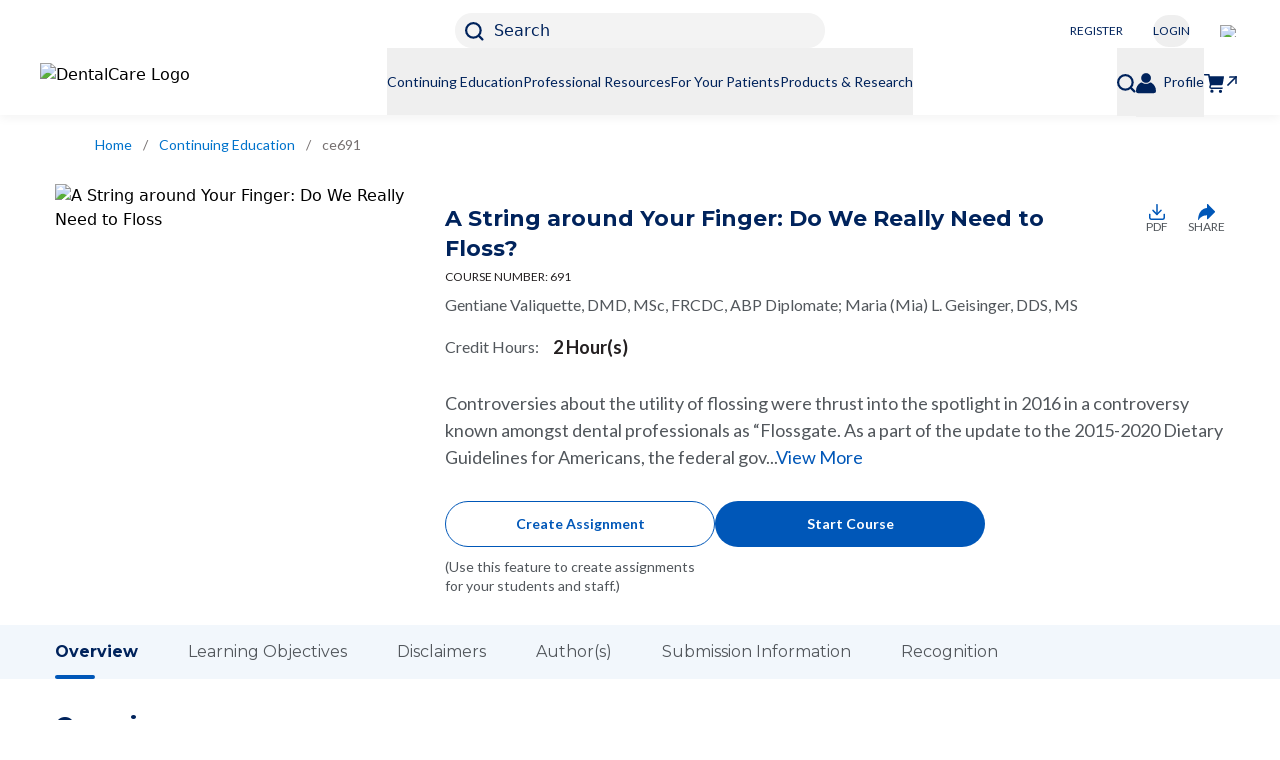

--- FILE ---
content_type: text/html; charset=utf-8
request_url: https://www.dentalcare.com/en-us/ce-courses/ce691
body_size: 22198
content:
<!DOCTYPE html><html lang="en"><head><meta charSet="utf-8"/><meta name="viewport" content="width=device-width, initial-scale=1.0, maximum-scale=2.0, shrink-to-fit=no"/><meta name="pageType" content="COURSE_OVERVIEW_PAGE"/><meta name="google-site-verification" content="pv90sYflzzQXId7m_yVaiCXPF8fGfuC_CCb1Pmje13M"/><link rel="preload" as="image" imageSrcSet="https://images.ctfassets.net/u2qv1tdtdbbu/1Kl5zZyZJuh3H5c3nspony/f359cde4c386dc7634139f479e949c5a/US.jpg?w=640&amp;q=70&amp;fm=avif 640w, https://images.ctfassets.net/u2qv1tdtdbbu/1Kl5zZyZJuh3H5c3nspony/f359cde4c386dc7634139f479e949c5a/US.jpg?w=750&amp;q=70&amp;fm=avif 750w, https://images.ctfassets.net/u2qv1tdtdbbu/1Kl5zZyZJuh3H5c3nspony/f359cde4c386dc7634139f479e949c5a/US.jpg?w=828&amp;q=70&amp;fm=avif 828w, https://images.ctfassets.net/u2qv1tdtdbbu/1Kl5zZyZJuh3H5c3nspony/f359cde4c386dc7634139f479e949c5a/US.jpg?w=1080&amp;q=70&amp;fm=avif 1080w, https://images.ctfassets.net/u2qv1tdtdbbu/1Kl5zZyZJuh3H5c3nspony/f359cde4c386dc7634139f479e949c5a/US.jpg?w=1200&amp;q=70&amp;fm=avif 1200w, https://images.ctfassets.net/u2qv1tdtdbbu/1Kl5zZyZJuh3H5c3nspony/f359cde4c386dc7634139f479e949c5a/US.jpg?w=1920&amp;q=70&amp;fm=avif 1920w, https://images.ctfassets.net/u2qv1tdtdbbu/1Kl5zZyZJuh3H5c3nspony/f359cde4c386dc7634139f479e949c5a/US.jpg?w=2048&amp;q=70&amp;fm=avif 2048w, https://images.ctfassets.net/u2qv1tdtdbbu/1Kl5zZyZJuh3H5c3nspony/f359cde4c386dc7634139f479e949c5a/US.jpg?w=3840&amp;q=70&amp;fm=avif 3840w" imageSizes="100vw"/><link rel="preload" as="image" imageSrcSet="https://images.ctfassets.net/u2qv1tdtdbbu/12KyfVbCC7tzFcza6QYPSb/a32422e28a0247a69db06166e9be76ec/COB_dentalcare_white_or_light_background_232x52_05312024.png?w=640&amp;q=70&amp;fm=avif 640w, https://images.ctfassets.net/u2qv1tdtdbbu/12KyfVbCC7tzFcza6QYPSb/a32422e28a0247a69db06166e9be76ec/COB_dentalcare_white_or_light_background_232x52_05312024.png?w=750&amp;q=70&amp;fm=avif 750w, https://images.ctfassets.net/u2qv1tdtdbbu/12KyfVbCC7tzFcza6QYPSb/a32422e28a0247a69db06166e9be76ec/COB_dentalcare_white_or_light_background_232x52_05312024.png?w=828&amp;q=70&amp;fm=avif 828w, https://images.ctfassets.net/u2qv1tdtdbbu/12KyfVbCC7tzFcza6QYPSb/a32422e28a0247a69db06166e9be76ec/COB_dentalcare_white_or_light_background_232x52_05312024.png?w=1080&amp;q=70&amp;fm=avif 1080w, https://images.ctfassets.net/u2qv1tdtdbbu/12KyfVbCC7tzFcza6QYPSb/a32422e28a0247a69db06166e9be76ec/COB_dentalcare_white_or_light_background_232x52_05312024.png?w=1200&amp;q=70&amp;fm=avif 1200w, https://images.ctfassets.net/u2qv1tdtdbbu/12KyfVbCC7tzFcza6QYPSb/a32422e28a0247a69db06166e9be76ec/COB_dentalcare_white_or_light_background_232x52_05312024.png?w=1920&amp;q=70&amp;fm=avif 1920w, https://images.ctfassets.net/u2qv1tdtdbbu/12KyfVbCC7tzFcza6QYPSb/a32422e28a0247a69db06166e9be76ec/COB_dentalcare_white_or_light_background_232x52_05312024.png?w=2048&amp;q=70&amp;fm=avif 2048w, https://images.ctfassets.net/u2qv1tdtdbbu/12KyfVbCC7tzFcza6QYPSb/a32422e28a0247a69db06166e9be76ec/COB_dentalcare_white_or_light_background_232x52_05312024.png?w=3840&amp;q=70&amp;fm=avif 3840w" imageSizes="100vw"/><title>A String around Your Finger: Do We Really Need to Floss? - Dentalcare Course | Dentalcare</title><meta name="title" content="A String around Your Finger: Do We Really Need to Floss? - Dentalcare Course | Dentalcare"/><meta name="description" content="A String around Your Finger: Do We Really Need to Floss? is a free dental continuing education course that covers a wide range of topics relevant to the oral healthcare professional community."/><meta name="image" content="//images.ctfassets.net/u2qv1tdtdbbu/280su4u3eS9909ICSHvQSl/e5e7fabee2b37e07a362a01ee03e8e37/550.jpg"/><meta property="og:title" content="A String around Your Finger: Do We Really Need to Floss? - Dentalcare Course | Dentalcare"/><meta property="og:description" content="A String around Your Finger: Do We Really Need to Floss? is a free dental continuing education course that covers a wide range of topics relevant to the oral healthcare professional community."/><meta property="og:image" content="//images.ctfassets.net/u2qv1tdtdbbu/280su4u3eS9909ICSHvQSl/e5e7fabee2b37e07a362a01ee03e8e37/550.jpg"/><link rel="canonical" href="https://www.dentalcare.com/en-us/ce-courses/ce691"/><script type="application/ld+json">{
                    "@context":"https://schema.org",
                    "@type": "BreadcrumbList",
                    "itemListElement": [{"@type":"ListItem","position":1,"name":"Home","item":"https://www.dentalcare.com/en-us"},{"@type":"ListItem","position":2,"name":"Continuing Education","item":"https://www.dentalcare.com/en-us/ce-courses"},{"@type":"ListItem","position":3,"name":"ce691","item":"https://www.dentalcare.com/en-us/ce-courses/ce691"}]
                }</script><link rel="preload" as="image" imageSrcSet="https://images.ctfassets.net/u2qv1tdtdbbu/280su4u3eS9909ICSHvQSl/e5e7fabee2b37e07a362a01ee03e8e37/550.jpg?w=640&amp;q=70&amp;fm=avif 640w, https://images.ctfassets.net/u2qv1tdtdbbu/280su4u3eS9909ICSHvQSl/e5e7fabee2b37e07a362a01ee03e8e37/550.jpg?w=750&amp;q=70&amp;fm=avif 750w, https://images.ctfassets.net/u2qv1tdtdbbu/280su4u3eS9909ICSHvQSl/e5e7fabee2b37e07a362a01ee03e8e37/550.jpg?w=828&amp;q=70&amp;fm=avif 828w, https://images.ctfassets.net/u2qv1tdtdbbu/280su4u3eS9909ICSHvQSl/e5e7fabee2b37e07a362a01ee03e8e37/550.jpg?w=1080&amp;q=70&amp;fm=avif 1080w, https://images.ctfassets.net/u2qv1tdtdbbu/280su4u3eS9909ICSHvQSl/e5e7fabee2b37e07a362a01ee03e8e37/550.jpg?w=1200&amp;q=70&amp;fm=avif 1200w, https://images.ctfassets.net/u2qv1tdtdbbu/280su4u3eS9909ICSHvQSl/e5e7fabee2b37e07a362a01ee03e8e37/550.jpg?w=1920&amp;q=70&amp;fm=avif 1920w, https://images.ctfassets.net/u2qv1tdtdbbu/280su4u3eS9909ICSHvQSl/e5e7fabee2b37e07a362a01ee03e8e37/550.jpg?w=2048&amp;q=70&amp;fm=avif 2048w, https://images.ctfassets.net/u2qv1tdtdbbu/280su4u3eS9909ICSHvQSl/e5e7fabee2b37e07a362a01ee03e8e37/550.jpg?w=3840&amp;q=70&amp;fm=avif 3840w" imageSizes="100vw"/><link rel="preload" as="image" imageSrcSet="https://images.ctfassets.net/u2qv1tdtdbbu/7rJFWsvP2zWBBVpr9PuUCW/95053e15a636f4354e7eb57ef2c08c33/gentiane-valiquette.jpg?w=640&amp;q=70&amp;fm=avif 640w, https://images.ctfassets.net/u2qv1tdtdbbu/7rJFWsvP2zWBBVpr9PuUCW/95053e15a636f4354e7eb57ef2c08c33/gentiane-valiquette.jpg?w=750&amp;q=70&amp;fm=avif 750w, https://images.ctfassets.net/u2qv1tdtdbbu/7rJFWsvP2zWBBVpr9PuUCW/95053e15a636f4354e7eb57ef2c08c33/gentiane-valiquette.jpg?w=828&amp;q=70&amp;fm=avif 828w, https://images.ctfassets.net/u2qv1tdtdbbu/7rJFWsvP2zWBBVpr9PuUCW/95053e15a636f4354e7eb57ef2c08c33/gentiane-valiquette.jpg?w=1080&amp;q=70&amp;fm=avif 1080w, https://images.ctfassets.net/u2qv1tdtdbbu/7rJFWsvP2zWBBVpr9PuUCW/95053e15a636f4354e7eb57ef2c08c33/gentiane-valiquette.jpg?w=1200&amp;q=70&amp;fm=avif 1200w, https://images.ctfassets.net/u2qv1tdtdbbu/7rJFWsvP2zWBBVpr9PuUCW/95053e15a636f4354e7eb57ef2c08c33/gentiane-valiquette.jpg?w=1920&amp;q=70&amp;fm=avif 1920w, https://images.ctfassets.net/u2qv1tdtdbbu/7rJFWsvP2zWBBVpr9PuUCW/95053e15a636f4354e7eb57ef2c08c33/gentiane-valiquette.jpg?w=2048&amp;q=70&amp;fm=avif 2048w, https://images.ctfassets.net/u2qv1tdtdbbu/7rJFWsvP2zWBBVpr9PuUCW/95053e15a636f4354e7eb57ef2c08c33/gentiane-valiquette.jpg?w=3840&amp;q=70&amp;fm=avif 3840w" imageSizes="100vw"/><link rel="preload" as="image" imageSrcSet="https://images.ctfassets.net/u2qv1tdtdbbu/4Wefy3tGqG61ZzZGhsMN7s/f34e370eb4680e027424c9bc7f1306cb/geisinger.jpg?w=640&amp;q=70&amp;fm=avif 640w, https://images.ctfassets.net/u2qv1tdtdbbu/4Wefy3tGqG61ZzZGhsMN7s/f34e370eb4680e027424c9bc7f1306cb/geisinger.jpg?w=750&amp;q=70&amp;fm=avif 750w, https://images.ctfassets.net/u2qv1tdtdbbu/4Wefy3tGqG61ZzZGhsMN7s/f34e370eb4680e027424c9bc7f1306cb/geisinger.jpg?w=828&amp;q=70&amp;fm=avif 828w, https://images.ctfassets.net/u2qv1tdtdbbu/4Wefy3tGqG61ZzZGhsMN7s/f34e370eb4680e027424c9bc7f1306cb/geisinger.jpg?w=1080&amp;q=70&amp;fm=avif 1080w, https://images.ctfassets.net/u2qv1tdtdbbu/4Wefy3tGqG61ZzZGhsMN7s/f34e370eb4680e027424c9bc7f1306cb/geisinger.jpg?w=1200&amp;q=70&amp;fm=avif 1200w, https://images.ctfassets.net/u2qv1tdtdbbu/4Wefy3tGqG61ZzZGhsMN7s/f34e370eb4680e027424c9bc7f1306cb/geisinger.jpg?w=1920&amp;q=70&amp;fm=avif 1920w, https://images.ctfassets.net/u2qv1tdtdbbu/4Wefy3tGqG61ZzZGhsMN7s/f34e370eb4680e027424c9bc7f1306cb/geisinger.jpg?w=2048&amp;q=70&amp;fm=avif 2048w, https://images.ctfassets.net/u2qv1tdtdbbu/4Wefy3tGqG61ZzZGhsMN7s/f34e370eb4680e027424c9bc7f1306cb/geisinger.jpg?w=3840&amp;q=70&amp;fm=avif 3840w" imageSizes="100vw"/><link rel="preload" as="image" imageSrcSet="https://images.ctfassets.net/u2qv1tdtdbbu/MNKWyH9dzWxlpPSGlns4B/eec8f16c0e8082b15ab901f58fce5943/agd_pace_logo.png?w=640&amp;q=70&amp;fm=avif 640w, https://images.ctfassets.net/u2qv1tdtdbbu/MNKWyH9dzWxlpPSGlns4B/eec8f16c0e8082b15ab901f58fce5943/agd_pace_logo.png?w=750&amp;q=70&amp;fm=avif 750w, https://images.ctfassets.net/u2qv1tdtdbbu/MNKWyH9dzWxlpPSGlns4B/eec8f16c0e8082b15ab901f58fce5943/agd_pace_logo.png?w=828&amp;q=70&amp;fm=avif 828w, https://images.ctfassets.net/u2qv1tdtdbbu/MNKWyH9dzWxlpPSGlns4B/eec8f16c0e8082b15ab901f58fce5943/agd_pace_logo.png?w=1080&amp;q=70&amp;fm=avif 1080w, https://images.ctfassets.net/u2qv1tdtdbbu/MNKWyH9dzWxlpPSGlns4B/eec8f16c0e8082b15ab901f58fce5943/agd_pace_logo.png?w=1200&amp;q=70&amp;fm=avif 1200w, https://images.ctfassets.net/u2qv1tdtdbbu/MNKWyH9dzWxlpPSGlns4B/eec8f16c0e8082b15ab901f58fce5943/agd_pace_logo.png?w=1920&amp;q=70&amp;fm=avif 1920w, https://images.ctfassets.net/u2qv1tdtdbbu/MNKWyH9dzWxlpPSGlns4B/eec8f16c0e8082b15ab901f58fce5943/agd_pace_logo.png?w=2048&amp;q=70&amp;fm=avif 2048w, https://images.ctfassets.net/u2qv1tdtdbbu/MNKWyH9dzWxlpPSGlns4B/eec8f16c0e8082b15ab901f58fce5943/agd_pace_logo.png?w=3840&amp;q=70&amp;fm=avif 3840w" imageSizes="100vw"/><link rel="preload" as="image" imageSrcSet="https://images.ctfassets.net/u2qv1tdtdbbu/47ZYwhxjIkwaaGTbJZEErn/96df785d93b82e5d5890ac67c7618a9a/AADH_Logo_190x99.jpg?w=640&amp;q=70&amp;fm=avif 640w, https://images.ctfassets.net/u2qv1tdtdbbu/47ZYwhxjIkwaaGTbJZEErn/96df785d93b82e5d5890ac67c7618a9a/AADH_Logo_190x99.jpg?w=750&amp;q=70&amp;fm=avif 750w, https://images.ctfassets.net/u2qv1tdtdbbu/47ZYwhxjIkwaaGTbJZEErn/96df785d93b82e5d5890ac67c7618a9a/AADH_Logo_190x99.jpg?w=828&amp;q=70&amp;fm=avif 828w, https://images.ctfassets.net/u2qv1tdtdbbu/47ZYwhxjIkwaaGTbJZEErn/96df785d93b82e5d5890ac67c7618a9a/AADH_Logo_190x99.jpg?w=1080&amp;q=70&amp;fm=avif 1080w, https://images.ctfassets.net/u2qv1tdtdbbu/47ZYwhxjIkwaaGTbJZEErn/96df785d93b82e5d5890ac67c7618a9a/AADH_Logo_190x99.jpg?w=1200&amp;q=70&amp;fm=avif 1200w, https://images.ctfassets.net/u2qv1tdtdbbu/47ZYwhxjIkwaaGTbJZEErn/96df785d93b82e5d5890ac67c7618a9a/AADH_Logo_190x99.jpg?w=1920&amp;q=70&amp;fm=avif 1920w, https://images.ctfassets.net/u2qv1tdtdbbu/47ZYwhxjIkwaaGTbJZEErn/96df785d93b82e5d5890ac67c7618a9a/AADH_Logo_190x99.jpg?w=2048&amp;q=70&amp;fm=avif 2048w, https://images.ctfassets.net/u2qv1tdtdbbu/47ZYwhxjIkwaaGTbJZEErn/96df785d93b82e5d5890ac67c7618a9a/AADH_Logo_190x99.jpg?w=3840&amp;q=70&amp;fm=avif 3840w" imageSizes="100vw"/><link rel="preload" as="image" imageSrcSet="https://images.ctfassets.net/u2qv1tdtdbbu/2dS1305opNbfIEG25vMgg3/c0ad8e66fc519c79285c3227b6192cb4/COB_Dentalcare_Logo_All_White_96dpi.png?w=640&amp;q=70&amp;fm=avif 640w, https://images.ctfassets.net/u2qv1tdtdbbu/2dS1305opNbfIEG25vMgg3/c0ad8e66fc519c79285c3227b6192cb4/COB_Dentalcare_Logo_All_White_96dpi.png?w=750&amp;q=70&amp;fm=avif 750w, https://images.ctfassets.net/u2qv1tdtdbbu/2dS1305opNbfIEG25vMgg3/c0ad8e66fc519c79285c3227b6192cb4/COB_Dentalcare_Logo_All_White_96dpi.png?w=828&amp;q=70&amp;fm=avif 828w, https://images.ctfassets.net/u2qv1tdtdbbu/2dS1305opNbfIEG25vMgg3/c0ad8e66fc519c79285c3227b6192cb4/COB_Dentalcare_Logo_All_White_96dpi.png?w=1080&amp;q=70&amp;fm=avif 1080w, https://images.ctfassets.net/u2qv1tdtdbbu/2dS1305opNbfIEG25vMgg3/c0ad8e66fc519c79285c3227b6192cb4/COB_Dentalcare_Logo_All_White_96dpi.png?w=1200&amp;q=70&amp;fm=avif 1200w, https://images.ctfassets.net/u2qv1tdtdbbu/2dS1305opNbfIEG25vMgg3/c0ad8e66fc519c79285c3227b6192cb4/COB_Dentalcare_Logo_All_White_96dpi.png?w=1920&amp;q=70&amp;fm=avif 1920w, https://images.ctfassets.net/u2qv1tdtdbbu/2dS1305opNbfIEG25vMgg3/c0ad8e66fc519c79285c3227b6192cb4/COB_Dentalcare_Logo_All_White_96dpi.png?w=2048&amp;q=70&amp;fm=avif 2048w, https://images.ctfassets.net/u2qv1tdtdbbu/2dS1305opNbfIEG25vMgg3/c0ad8e66fc519c79285c3227b6192cb4/COB_Dentalcare_Logo_All_White_96dpi.png?w=3840&amp;q=70&amp;fm=avif 3840w" imageSizes="100vw"/><link rel="preload" as="image" imageSrcSet="https://images.ctfassets.net/u2qv1tdtdbbu/1GBbdh3U5wxmNKCmw9XYt1/d286b9191c97498b97e0920a4b0c6eab/COB_Instagram_Logo_All_White_96dpi.png?w=640&amp;q=70&amp;fm=avif 640w, https://images.ctfassets.net/u2qv1tdtdbbu/1GBbdh3U5wxmNKCmw9XYt1/d286b9191c97498b97e0920a4b0c6eab/COB_Instagram_Logo_All_White_96dpi.png?w=750&amp;q=70&amp;fm=avif 750w, https://images.ctfassets.net/u2qv1tdtdbbu/1GBbdh3U5wxmNKCmw9XYt1/d286b9191c97498b97e0920a4b0c6eab/COB_Instagram_Logo_All_White_96dpi.png?w=828&amp;q=70&amp;fm=avif 828w, https://images.ctfassets.net/u2qv1tdtdbbu/1GBbdh3U5wxmNKCmw9XYt1/d286b9191c97498b97e0920a4b0c6eab/COB_Instagram_Logo_All_White_96dpi.png?w=1080&amp;q=70&amp;fm=avif 1080w, https://images.ctfassets.net/u2qv1tdtdbbu/1GBbdh3U5wxmNKCmw9XYt1/d286b9191c97498b97e0920a4b0c6eab/COB_Instagram_Logo_All_White_96dpi.png?w=1200&amp;q=70&amp;fm=avif 1200w, https://images.ctfassets.net/u2qv1tdtdbbu/1GBbdh3U5wxmNKCmw9XYt1/d286b9191c97498b97e0920a4b0c6eab/COB_Instagram_Logo_All_White_96dpi.png?w=1920&amp;q=70&amp;fm=avif 1920w, https://images.ctfassets.net/u2qv1tdtdbbu/1GBbdh3U5wxmNKCmw9XYt1/d286b9191c97498b97e0920a4b0c6eab/COB_Instagram_Logo_All_White_96dpi.png?w=2048&amp;q=70&amp;fm=avif 2048w, https://images.ctfassets.net/u2qv1tdtdbbu/1GBbdh3U5wxmNKCmw9XYt1/d286b9191c97498b97e0920a4b0c6eab/COB_Instagram_Logo_All_White_96dpi.png?w=3840&amp;q=70&amp;fm=avif 3840w" imageSizes="100vw"/><link rel="preload" as="image" imageSrcSet="https://images.ctfassets.net/u2qv1tdtdbbu/1MCHinIEwJ0eYf5aHP6eu0/c880be926a190d230e49f2f83cd415b2/COB_ProShop_Logo_All_White_96dpi.png?w=640&amp;q=70&amp;fm=avif 640w, https://images.ctfassets.net/u2qv1tdtdbbu/1MCHinIEwJ0eYf5aHP6eu0/c880be926a190d230e49f2f83cd415b2/COB_ProShop_Logo_All_White_96dpi.png?w=750&amp;q=70&amp;fm=avif 750w, https://images.ctfassets.net/u2qv1tdtdbbu/1MCHinIEwJ0eYf5aHP6eu0/c880be926a190d230e49f2f83cd415b2/COB_ProShop_Logo_All_White_96dpi.png?w=828&amp;q=70&amp;fm=avif 828w, https://images.ctfassets.net/u2qv1tdtdbbu/1MCHinIEwJ0eYf5aHP6eu0/c880be926a190d230e49f2f83cd415b2/COB_ProShop_Logo_All_White_96dpi.png?w=1080&amp;q=70&amp;fm=avif 1080w, https://images.ctfassets.net/u2qv1tdtdbbu/1MCHinIEwJ0eYf5aHP6eu0/c880be926a190d230e49f2f83cd415b2/COB_ProShop_Logo_All_White_96dpi.png?w=1200&amp;q=70&amp;fm=avif 1200w, https://images.ctfassets.net/u2qv1tdtdbbu/1MCHinIEwJ0eYf5aHP6eu0/c880be926a190d230e49f2f83cd415b2/COB_ProShop_Logo_All_White_96dpi.png?w=1920&amp;q=70&amp;fm=avif 1920w, https://images.ctfassets.net/u2qv1tdtdbbu/1MCHinIEwJ0eYf5aHP6eu0/c880be926a190d230e49f2f83cd415b2/COB_ProShop_Logo_All_White_96dpi.png?w=2048&amp;q=70&amp;fm=avif 2048w, https://images.ctfassets.net/u2qv1tdtdbbu/1MCHinIEwJ0eYf5aHP6eu0/c880be926a190d230e49f2f83cd415b2/COB_ProShop_Logo_All_White_96dpi.png?w=3840&amp;q=70&amp;fm=avif 3840w" imageSizes="100vw"/><link rel="preload" as="image" imageSrcSet="https://images.ctfassets.net/u2qv1tdtdbbu/56GaNyC2ict1DUrH55ZpDz/9e4bc22539ba4e0103a2f560941fb1ff/privacyoptions29x14.png?w=640&amp;q=70&amp;fm=avif 640w, https://images.ctfassets.net/u2qv1tdtdbbu/56GaNyC2ict1DUrH55ZpDz/9e4bc22539ba4e0103a2f560941fb1ff/privacyoptions29x14.png?w=750&amp;q=70&amp;fm=avif 750w, https://images.ctfassets.net/u2qv1tdtdbbu/56GaNyC2ict1DUrH55ZpDz/9e4bc22539ba4e0103a2f560941fb1ff/privacyoptions29x14.png?w=828&amp;q=70&amp;fm=avif 828w, https://images.ctfassets.net/u2qv1tdtdbbu/56GaNyC2ict1DUrH55ZpDz/9e4bc22539ba4e0103a2f560941fb1ff/privacyoptions29x14.png?w=1080&amp;q=70&amp;fm=avif 1080w, https://images.ctfassets.net/u2qv1tdtdbbu/56GaNyC2ict1DUrH55ZpDz/9e4bc22539ba4e0103a2f560941fb1ff/privacyoptions29x14.png?w=1200&amp;q=70&amp;fm=avif 1200w, https://images.ctfassets.net/u2qv1tdtdbbu/56GaNyC2ict1DUrH55ZpDz/9e4bc22539ba4e0103a2f560941fb1ff/privacyoptions29x14.png?w=1920&amp;q=70&amp;fm=avif 1920w, https://images.ctfassets.net/u2qv1tdtdbbu/56GaNyC2ict1DUrH55ZpDz/9e4bc22539ba4e0103a2f560941fb1ff/privacyoptions29x14.png?w=2048&amp;q=70&amp;fm=avif 2048w, https://images.ctfassets.net/u2qv1tdtdbbu/56GaNyC2ict1DUrH55ZpDz/9e4bc22539ba4e0103a2f560941fb1ff/privacyoptions29x14.png?w=3840&amp;q=70&amp;fm=avif 3840w" imageSizes="100vw"/><meta name="next-head-count" content="24"/><link rel="shortcut icon preload" as="image" href="/static/favicon/favicon-16x16.png" type="image/x-icon"/><link rel="icon preload" as="image" href="/static/favicon/favicon-32x32.png" type="image/x-icon"/><link rel="preconnect" href="https://fonts.gstatic.com" crossorigin="true"/><meta name="robots" content="index, follow"/><meta name="ps-country" content="US"/><meta name="ps-language" content="en"/><link rel="preconnect" href="https://fonts.gstatic.com" crossorigin /><link rel="preload" href="/_next/static/css/d2c7407a86df60bc.css" as="style"/><link rel="stylesheet" href="/_next/static/css/d2c7407a86df60bc.css" data-n-g=""/><noscript data-n-css=""></noscript><script defer="" nomodule="" src="/_next/static/chunks/polyfills-42372ed130431b0a.js"></script><script defer="" src="/_next/static/chunks/9008.f4f9738b282a1d79.js"></script><script defer="" src="/_next/static/chunks/4298.08c68f05167ac0de.js"></script><script defer="" src="/_next/static/chunks/8507.303eae1ed052f782.js"></script><script defer="" src="/_next/static/chunks/4566.91b75289dd93e852.js"></script><script defer="" src="/_next/static/chunks/9984.ba7585e03b9aae42.js"></script><script defer="" src="/_next/static/chunks/9755.0bd50713e338be77.js"></script><script defer="" src="/_next/static/chunks/4715.1ab77b3d02d77b42.js"></script><script defer="" src="/_next/static/chunks/1664-7bba6d7caeb2ea23.js"></script><script defer="" src="/_next/static/chunks/418.7a0aba2830c03caa.js"></script><script defer="" src="/_next/static/chunks/1666-7ca49ff434899a46.js"></script><script defer="" src="/_next/static/chunks/1039.3b97e95b1c00f96d.js"></script><script defer="" src="/_next/static/chunks/780.a1241a7fd2cb76e1.js"></script><script defer="" src="/_next/static/chunks/5821.0e0b7bc263510f2d.js"></script><script defer="" src="/_next/static/chunks/3051.3404b10d5a3bccf4.js"></script><script defer="" src="/_next/static/chunks/798.4c6fc4a92b6044c9.js"></script><script defer="" src="/_next/static/chunks/1695.669cc2bf0478ffdd.js"></script><script defer="" src="/_next/static/chunks/357.75601b92138b5c1f.js"></script><script defer="" src="/_next/static/chunks/4229.f7f4179f0b2f4d52.js"></script><script defer="" src="/_next/static/chunks/5919-944a614ebc21bfcf.js"></script><script defer="" src="/_next/static/chunks/3632.6968a50c72054a16.js"></script><script defer="" src="/_next/static/chunks/9280.24d10c7b3f75406f.js"></script><script defer="" src="/_next/static/chunks/2636-60a28ee478b38ba7.js"></script><script defer="" src="/_next/static/chunks/8021.30651f9c622a1296.js"></script><script defer="" src="/_next/static/chunks/654.1254350af8af5468.js"></script><script defer="" src="/_next/static/chunks/9232.7a8c4c38af132f6d.js"></script><script src="/_next/static/chunks/webpack-4a6405195c938fca.js" defer=""></script><script src="/_next/static/chunks/framework-945b357d4a851f4b.js" defer=""></script><script src="/_next/static/chunks/main-8814e80de3c41ee4.js" defer=""></script><script src="/_next/static/chunks/pages/_app-559ccd1adfb90899.js" defer=""></script><script src="/_next/static/chunks/2852872c-304323d344ff1d1e.js" defer=""></script><script src="/_next/static/chunks/75fc9c18-a8c9805be41684e2.js" defer=""></script><script src="/_next/static/chunks/9669-418e26e2f28a467d.js" defer=""></script><script src="/_next/static/chunks/4419-d3d975d5be019300.js" defer=""></script><script src="/_next/static/chunks/2790-ccf89274c5ee84ba.js" defer=""></script><script src="/_next/static/chunks/4960-fe45c5bde9f061af.js" defer=""></script><script src="/_next/static/chunks/1135-ec4e62a32f490785.js" defer=""></script><script src="/_next/static/chunks/6714-d8611463a4504e29.js" defer=""></script><script src="/_next/static/chunks/pages/en-us/ce-courses/%5BcourseSlug%5D-45b0443b544e4f68.js" defer=""></script><script src="/_next/static/ncvJ3sYgAVL2cqGPijIAS/_buildManifest.js" defer=""></script><script src="/_next/static/ncvJ3sYgAVL2cqGPijIAS/_ssgManifest.js" defer=""></script><style data-href="https://fonts.googleapis.com/css2?family=Lato:wght@400;700&family=Montserrat:wght@400;500;700&display=swap">@font-face{font-family:'Lato';font-style:normal;font-weight:400;font-display:swap;src:url(https://fonts.gstatic.com/l/font?kit=S6uyw4BMUTPHvxo&skey=2d58b92a99e1c086&v=v25) format('woff')}@font-face{font-family:'Lato';font-style:normal;font-weight:700;font-display:swap;src:url(https://fonts.gstatic.com/l/font?kit=S6u9w4BMUTPHh6UVeww&skey=3480a19627739c0d&v=v25) format('woff')}@font-face{font-family:'Montserrat';font-style:normal;font-weight:400;font-display:swap;src:url(https://fonts.gstatic.com/l/font?kit=JTUHjIg1_i6t8kCHKm4532VJOt5-QNFgpCtr6Ew9&skey=7bc19f711c0de8f&v=v31) format('woff')}@font-face{font-family:'Montserrat';font-style:normal;font-weight:500;font-display:swap;src:url(https://fonts.gstatic.com/l/font?kit=JTUHjIg1_i6t8kCHKm4532VJOt5-QNFgpCtZ6Ew9&skey=7bc19f711c0de8f&v=v31) format('woff')}@font-face{font-family:'Montserrat';font-style:normal;font-weight:700;font-display:swap;src:url(https://fonts.gstatic.com/l/font?kit=JTUHjIg1_i6t8kCHKm4532VJOt5-QNFgpCuM70w9&skey=7bc19f711c0de8f&v=v31) format('woff')}@font-face{font-family:'Lato';font-style:normal;font-weight:400;font-display:swap;src:url(https://fonts.gstatic.com/s/lato/v25/S6uyw4BMUTPHjxAwXiWtFCfQ7A.woff2) format('woff2');unicode-range:U+0100-02BA,U+02BD-02C5,U+02C7-02CC,U+02CE-02D7,U+02DD-02FF,U+0304,U+0308,U+0329,U+1D00-1DBF,U+1E00-1E9F,U+1EF2-1EFF,U+2020,U+20A0-20AB,U+20AD-20C0,U+2113,U+2C60-2C7F,U+A720-A7FF}@font-face{font-family:'Lato';font-style:normal;font-weight:400;font-display:swap;src:url(https://fonts.gstatic.com/s/lato/v25/S6uyw4BMUTPHjx4wXiWtFCc.woff2) format('woff2');unicode-range:U+0000-00FF,U+0131,U+0152-0153,U+02BB-02BC,U+02C6,U+02DA,U+02DC,U+0304,U+0308,U+0329,U+2000-206F,U+20AC,U+2122,U+2191,U+2193,U+2212,U+2215,U+FEFF,U+FFFD}@font-face{font-family:'Lato';font-style:normal;font-weight:700;font-display:swap;src:url(https://fonts.gstatic.com/s/lato/v25/S6u9w4BMUTPHh6UVSwaPGQ3q5d0N7w.woff2) format('woff2');unicode-range:U+0100-02BA,U+02BD-02C5,U+02C7-02CC,U+02CE-02D7,U+02DD-02FF,U+0304,U+0308,U+0329,U+1D00-1DBF,U+1E00-1E9F,U+1EF2-1EFF,U+2020,U+20A0-20AB,U+20AD-20C0,U+2113,U+2C60-2C7F,U+A720-A7FF}@font-face{font-family:'Lato';font-style:normal;font-weight:700;font-display:swap;src:url(https://fonts.gstatic.com/s/lato/v25/S6u9w4BMUTPHh6UVSwiPGQ3q5d0.woff2) format('woff2');unicode-range:U+0000-00FF,U+0131,U+0152-0153,U+02BB-02BC,U+02C6,U+02DA,U+02DC,U+0304,U+0308,U+0329,U+2000-206F,U+20AC,U+2122,U+2191,U+2193,U+2212,U+2215,U+FEFF,U+FFFD}@font-face{font-family:'Montserrat';font-style:normal;font-weight:400;font-display:swap;src:url(https://fonts.gstatic.com/s/montserrat/v31/JTUSjIg1_i6t8kCHKm459WRhyyTh89ZNpQ.woff2) format('woff2');unicode-range:U+0460-052F,U+1C80-1C8A,U+20B4,U+2DE0-2DFF,U+A640-A69F,U+FE2E-FE2F}@font-face{font-family:'Montserrat';font-style:normal;font-weight:400;font-display:swap;src:url(https://fonts.gstatic.com/s/montserrat/v31/JTUSjIg1_i6t8kCHKm459W1hyyTh89ZNpQ.woff2) format('woff2');unicode-range:U+0301,U+0400-045F,U+0490-0491,U+04B0-04B1,U+2116}@font-face{font-family:'Montserrat';font-style:normal;font-weight:400;font-display:swap;src:url(https://fonts.gstatic.com/s/montserrat/v31/JTUSjIg1_i6t8kCHKm459WZhyyTh89ZNpQ.woff2) format('woff2');unicode-range:U+0102-0103,U+0110-0111,U+0128-0129,U+0168-0169,U+01A0-01A1,U+01AF-01B0,U+0300-0301,U+0303-0304,U+0308-0309,U+0323,U+0329,U+1EA0-1EF9,U+20AB}@font-face{font-family:'Montserrat';font-style:normal;font-weight:400;font-display:swap;src:url(https://fonts.gstatic.com/s/montserrat/v31/JTUSjIg1_i6t8kCHKm459WdhyyTh89ZNpQ.woff2) format('woff2');unicode-range:U+0100-02BA,U+02BD-02C5,U+02C7-02CC,U+02CE-02D7,U+02DD-02FF,U+0304,U+0308,U+0329,U+1D00-1DBF,U+1E00-1E9F,U+1EF2-1EFF,U+2020,U+20A0-20AB,U+20AD-20C0,U+2113,U+2C60-2C7F,U+A720-A7FF}@font-face{font-family:'Montserrat';font-style:normal;font-weight:400;font-display:swap;src:url(https://fonts.gstatic.com/s/montserrat/v31/JTUSjIg1_i6t8kCHKm459WlhyyTh89Y.woff2) format('woff2');unicode-range:U+0000-00FF,U+0131,U+0152-0153,U+02BB-02BC,U+02C6,U+02DA,U+02DC,U+0304,U+0308,U+0329,U+2000-206F,U+20AC,U+2122,U+2191,U+2193,U+2212,U+2215,U+FEFF,U+FFFD}@font-face{font-family:'Montserrat';font-style:normal;font-weight:500;font-display:swap;src:url(https://fonts.gstatic.com/s/montserrat/v31/JTUSjIg1_i6t8kCHKm459WRhyyTh89ZNpQ.woff2) format('woff2');unicode-range:U+0460-052F,U+1C80-1C8A,U+20B4,U+2DE0-2DFF,U+A640-A69F,U+FE2E-FE2F}@font-face{font-family:'Montserrat';font-style:normal;font-weight:500;font-display:swap;src:url(https://fonts.gstatic.com/s/montserrat/v31/JTUSjIg1_i6t8kCHKm459W1hyyTh89ZNpQ.woff2) format('woff2');unicode-range:U+0301,U+0400-045F,U+0490-0491,U+04B0-04B1,U+2116}@font-face{font-family:'Montserrat';font-style:normal;font-weight:500;font-display:swap;src:url(https://fonts.gstatic.com/s/montserrat/v31/JTUSjIg1_i6t8kCHKm459WZhyyTh89ZNpQ.woff2) format('woff2');unicode-range:U+0102-0103,U+0110-0111,U+0128-0129,U+0168-0169,U+01A0-01A1,U+01AF-01B0,U+0300-0301,U+0303-0304,U+0308-0309,U+0323,U+0329,U+1EA0-1EF9,U+20AB}@font-face{font-family:'Montserrat';font-style:normal;font-weight:500;font-display:swap;src:url(https://fonts.gstatic.com/s/montserrat/v31/JTUSjIg1_i6t8kCHKm459WdhyyTh89ZNpQ.woff2) format('woff2');unicode-range:U+0100-02BA,U+02BD-02C5,U+02C7-02CC,U+02CE-02D7,U+02DD-02FF,U+0304,U+0308,U+0329,U+1D00-1DBF,U+1E00-1E9F,U+1EF2-1EFF,U+2020,U+20A0-20AB,U+20AD-20C0,U+2113,U+2C60-2C7F,U+A720-A7FF}@font-face{font-family:'Montserrat';font-style:normal;font-weight:500;font-display:swap;src:url(https://fonts.gstatic.com/s/montserrat/v31/JTUSjIg1_i6t8kCHKm459WlhyyTh89Y.woff2) format('woff2');unicode-range:U+0000-00FF,U+0131,U+0152-0153,U+02BB-02BC,U+02C6,U+02DA,U+02DC,U+0304,U+0308,U+0329,U+2000-206F,U+20AC,U+2122,U+2191,U+2193,U+2212,U+2215,U+FEFF,U+FFFD}@font-face{font-family:'Montserrat';font-style:normal;font-weight:700;font-display:swap;src:url(https://fonts.gstatic.com/s/montserrat/v31/JTUSjIg1_i6t8kCHKm459WRhyyTh89ZNpQ.woff2) format('woff2');unicode-range:U+0460-052F,U+1C80-1C8A,U+20B4,U+2DE0-2DFF,U+A640-A69F,U+FE2E-FE2F}@font-face{font-family:'Montserrat';font-style:normal;font-weight:700;font-display:swap;src:url(https://fonts.gstatic.com/s/montserrat/v31/JTUSjIg1_i6t8kCHKm459W1hyyTh89ZNpQ.woff2) format('woff2');unicode-range:U+0301,U+0400-045F,U+0490-0491,U+04B0-04B1,U+2116}@font-face{font-family:'Montserrat';font-style:normal;font-weight:700;font-display:swap;src:url(https://fonts.gstatic.com/s/montserrat/v31/JTUSjIg1_i6t8kCHKm459WZhyyTh89ZNpQ.woff2) format('woff2');unicode-range:U+0102-0103,U+0110-0111,U+0128-0129,U+0168-0169,U+01A0-01A1,U+01AF-01B0,U+0300-0301,U+0303-0304,U+0308-0309,U+0323,U+0329,U+1EA0-1EF9,U+20AB}@font-face{font-family:'Montserrat';font-style:normal;font-weight:700;font-display:swap;src:url(https://fonts.gstatic.com/s/montserrat/v31/JTUSjIg1_i6t8kCHKm459WdhyyTh89ZNpQ.woff2) format('woff2');unicode-range:U+0100-02BA,U+02BD-02C5,U+02C7-02CC,U+02CE-02D7,U+02DD-02FF,U+0304,U+0308,U+0329,U+1D00-1DBF,U+1E00-1E9F,U+1EF2-1EFF,U+2020,U+20A0-20AB,U+20AD-20C0,U+2113,U+2C60-2C7F,U+A720-A7FF}@font-face{font-family:'Montserrat';font-style:normal;font-weight:700;font-display:swap;src:url(https://fonts.gstatic.com/s/montserrat/v31/JTUSjIg1_i6t8kCHKm459WlhyyTh89Y.woff2) format('woff2');unicode-range:U+0000-00FF,U+0131,U+0152-0153,U+02BB-02BC,U+02C6,U+02DA,U+02DC,U+0304,U+0308,U+0329,U+2000-206F,U+20AC,U+2122,U+2191,U+2193,U+2212,U+2215,U+FEFF,U+FFFD}</style></head><body><noscript><iframe src='https://www.googletagmanager.com/ns.html?id=GTM-N6XWT7TZ'
                                height='0' width='0' style='display:none;visibility:hidden'></iframe></noscript><div id="__next"><div><header data-testid="header" class="lg:relative z-20 shadow-1 bg-white w-full top-0"><div class="null header-non-sticky"><div class="mobilestick-head flex lg:justify-end px-20 lg:px-40 py-10 lg:pt-13 lg:pb-0"><div class="w-full lg:w-4/12 flex justify-between lg:justify-center h-35 lg:h-auto"><div class="lg:hidden"><a tabindex="0" class="w-148 block  event_image_click" target="_self" data-action-detail="Home" aria-label="Home" href="/en-us"><span style="box-sizing:border-box;display:block;overflow:hidden;width:initial;height:initial;background:none;opacity:1;border:0;margin:0;padding:0;position:relative"><span style="box-sizing:border-box;display:block;width:initial;height:initial;background:none;opacity:1;border:0;margin:0;padding:0;padding-top:22.413793103448278%"></span><img alt="DentalCare Logo" sizes="100vw" srcSet="https://images.ctfassets.net/u2qv1tdtdbbu/12KyfVbCC7tzFcza6QYPSb/a32422e28a0247a69db06166e9be76ec/COB_dentalcare_white_or_light_background_232x52_05312024.png?w=640&amp;q=70&amp;fm=avif 640w, https://images.ctfassets.net/u2qv1tdtdbbu/12KyfVbCC7tzFcza6QYPSb/a32422e28a0247a69db06166e9be76ec/COB_dentalcare_white_or_light_background_232x52_05312024.png?w=750&amp;q=70&amp;fm=avif 750w, https://images.ctfassets.net/u2qv1tdtdbbu/12KyfVbCC7tzFcza6QYPSb/a32422e28a0247a69db06166e9be76ec/COB_dentalcare_white_or_light_background_232x52_05312024.png?w=828&amp;q=70&amp;fm=avif 828w, https://images.ctfassets.net/u2qv1tdtdbbu/12KyfVbCC7tzFcza6QYPSb/a32422e28a0247a69db06166e9be76ec/COB_dentalcare_white_or_light_background_232x52_05312024.png?w=1080&amp;q=70&amp;fm=avif 1080w, https://images.ctfassets.net/u2qv1tdtdbbu/12KyfVbCC7tzFcza6QYPSb/a32422e28a0247a69db06166e9be76ec/COB_dentalcare_white_or_light_background_232x52_05312024.png?w=1200&amp;q=70&amp;fm=avif 1200w, https://images.ctfassets.net/u2qv1tdtdbbu/12KyfVbCC7tzFcza6QYPSb/a32422e28a0247a69db06166e9be76ec/COB_dentalcare_white_or_light_background_232x52_05312024.png?w=1920&amp;q=70&amp;fm=avif 1920w, https://images.ctfassets.net/u2qv1tdtdbbu/12KyfVbCC7tzFcza6QYPSb/a32422e28a0247a69db06166e9be76ec/COB_dentalcare_white_or_light_background_232x52_05312024.png?w=2048&amp;q=70&amp;fm=avif 2048w, https://images.ctfassets.net/u2qv1tdtdbbu/12KyfVbCC7tzFcza6QYPSb/a32422e28a0247a69db06166e9be76ec/COB_dentalcare_white_or_light_background_232x52_05312024.png?w=3840&amp;q=70&amp;fm=avif 3840w" src="https://images.ctfassets.net/u2qv1tdtdbbu/12KyfVbCC7tzFcza6QYPSb/a32422e28a0247a69db06166e9be76ec/COB_dentalcare_white_or_light_background_232x52_05312024.png?w=3840&amp;q=70&amp;fm=avif" decoding="async" data-nimg="responsive" style="position:absolute;top:0;left:0;bottom:0;right:0;box-sizing:border-box;padding:0;border:none;margin:auto;display:block;width:0;height:0;min-width:100%;max-width:100%;min-height:100%;max-height:100%"/></span></a></div><div class="flex lg:w-full lg:justify-center"><button class="w-full max-w-370 lg:bg-flashWhite h-35 text-left pl-10 rounded-18  event_button_click" name="Search" type="button" tabindex="0"><svg class="stroke-primary w-19 inline-block relative" xmlns="https://www.w3.org/2000/svg" viewBox="0 0 17.193 17.194" role="img" aria-label="Search icon"><path d="M1,1,3.787,3.787" transform="translate(11.992 11.992)" fill="none" stroke-linecap="round" stroke-width="2"></path><circle cx="7.574" cy="7.574" r="6.574" fill="none" stroke-width="2"></circle></svg><span class="hidden lg:inline-block text-primary pl-10">Search</span></button><div class="block lg:hidden ml-25 relative top-2"><button class="menuCloseicon  event_menu_click" data-action-detail="Menu" aria-label="Hamburger menu" aria-expanded="false" type="button" tabindex="0"><div class="hamicon"><span aria-hidden="true" class="line" role="presentation"></span></div></button></div></div></div><div class="hidden lg:flex lg:w-4/12 items-center justify-center lg:justify-end fixed bottom-0 left-0 w-full lg:relative z-30 bg-white py-15 lg:p-0 shadow-2 lg:shadow-none"><button class="lg:text-12 lg:leading-12 font-mont lg:font-lato lg:font-normal lg:text-primary w-162 h-35 lg:w-auto lg:h-auto mr-5 lg:mr-30 inline-block text-center text-16 leading-16 py-8 bg-secondary lg:bg-transparent text-white lg:border-0 rounded-40  event_button_click" data-action-detail="REGISTER" name="REGISTER" tabindex="0">REGISTER</button><button class="lg:text-12 lg:leading-12 font-mont lg:font-lato lg:font-normal lg:text-primary w-162 h-35 lg:w-auto lg:h-auto ml-5 lg:ml-0 lg:mr-30 inline-block text-center text-16 leading-16 py-8 lg:border-0 border border-secondary text-secondary rounded-40  event_button_click" data-action-detail="LOGIN" name="LOGIN" tabindex="0">LOGIN</button><div class="hidden lg:flex"><a tabindex="0" class="w-20  event_internal_link" target="_self" href="/en-us/locationselector"><span style="box-sizing:border-box;display:block;overflow:hidden;width:initial;height:initial;background:none;opacity:1;border:0;margin:0;padding:0;position:relative"><span style="box-sizing:border-box;display:block;width:initial;height:initial;background:none;opacity:1;border:0;margin:0;padding:0;padding-top:60%"></span><img alt="Language selector English(US) selected" sizes="100vw" srcSet="https://images.ctfassets.net/u2qv1tdtdbbu/1Kl5zZyZJuh3H5c3nspony/f359cde4c386dc7634139f479e949c5a/US.jpg?w=640&amp;q=70&amp;fm=avif 640w, https://images.ctfassets.net/u2qv1tdtdbbu/1Kl5zZyZJuh3H5c3nspony/f359cde4c386dc7634139f479e949c5a/US.jpg?w=750&amp;q=70&amp;fm=avif 750w, https://images.ctfassets.net/u2qv1tdtdbbu/1Kl5zZyZJuh3H5c3nspony/f359cde4c386dc7634139f479e949c5a/US.jpg?w=828&amp;q=70&amp;fm=avif 828w, https://images.ctfassets.net/u2qv1tdtdbbu/1Kl5zZyZJuh3H5c3nspony/f359cde4c386dc7634139f479e949c5a/US.jpg?w=1080&amp;q=70&amp;fm=avif 1080w, https://images.ctfassets.net/u2qv1tdtdbbu/1Kl5zZyZJuh3H5c3nspony/f359cde4c386dc7634139f479e949c5a/US.jpg?w=1200&amp;q=70&amp;fm=avif 1200w, https://images.ctfassets.net/u2qv1tdtdbbu/1Kl5zZyZJuh3H5c3nspony/f359cde4c386dc7634139f479e949c5a/US.jpg?w=1920&amp;q=70&amp;fm=avif 1920w, https://images.ctfassets.net/u2qv1tdtdbbu/1Kl5zZyZJuh3H5c3nspony/f359cde4c386dc7634139f479e949c5a/US.jpg?w=2048&amp;q=70&amp;fm=avif 2048w, https://images.ctfassets.net/u2qv1tdtdbbu/1Kl5zZyZJuh3H5c3nspony/f359cde4c386dc7634139f479e949c5a/US.jpg?w=3840&amp;q=70&amp;fm=avif 3840w" src="https://images.ctfassets.net/u2qv1tdtdbbu/1Kl5zZyZJuh3H5c3nspony/f359cde4c386dc7634139f479e949c5a/US.jpg?w=3840&amp;q=70&amp;fm=avif" decoding="async" data-nimg="responsive" style="position:absolute;top:0;left:0;bottom:0;right:0;box-sizing:border-box;padding:0;border:none;margin:auto;display:block;width:0;height:0;min-width:100%;max-width:100%;min-height:100%;max-height:100%"/></span></a></div></div></div><div class="stickhead lg:flex relative lg:justify-between lg:items-center flex-col lg:flex-row full-container lg:h-auto"><a tabindex="0" class="w-148 lg:w-270 cw-165 absolute lg:top-auto lg:left-auto -top-55 left-20 hidden lg:block z-20  event_image_click" target="_self" data-action-detail="Home" aria-label="Home" href="/en-us"><span style="box-sizing:border-box;display:block;overflow:hidden;width:initial;height:initial;background:none;opacity:1;border:0;margin:0;padding:0;position:relative"><span style="box-sizing:border-box;display:block;width:initial;height:initial;background:none;opacity:1;border:0;margin:0;padding:0;padding-top:22.413793103448278%"></span><img alt="DentalCare Logo" sizes="100vw" srcSet="https://images.ctfassets.net/u2qv1tdtdbbu/12KyfVbCC7tzFcza6QYPSb/a32422e28a0247a69db06166e9be76ec/COB_dentalcare_white_or_light_background_232x52_05312024.png?w=640&amp;q=70&amp;fm=avif 640w, https://images.ctfassets.net/u2qv1tdtdbbu/12KyfVbCC7tzFcza6QYPSb/a32422e28a0247a69db06166e9be76ec/COB_dentalcare_white_or_light_background_232x52_05312024.png?w=750&amp;q=70&amp;fm=avif 750w, https://images.ctfassets.net/u2qv1tdtdbbu/12KyfVbCC7tzFcza6QYPSb/a32422e28a0247a69db06166e9be76ec/COB_dentalcare_white_or_light_background_232x52_05312024.png?w=828&amp;q=70&amp;fm=avif 828w, https://images.ctfassets.net/u2qv1tdtdbbu/12KyfVbCC7tzFcza6QYPSb/a32422e28a0247a69db06166e9be76ec/COB_dentalcare_white_or_light_background_232x52_05312024.png?w=1080&amp;q=70&amp;fm=avif 1080w, https://images.ctfassets.net/u2qv1tdtdbbu/12KyfVbCC7tzFcza6QYPSb/a32422e28a0247a69db06166e9be76ec/COB_dentalcare_white_or_light_background_232x52_05312024.png?w=1200&amp;q=70&amp;fm=avif 1200w, https://images.ctfassets.net/u2qv1tdtdbbu/12KyfVbCC7tzFcza6QYPSb/a32422e28a0247a69db06166e9be76ec/COB_dentalcare_white_or_light_background_232x52_05312024.png?w=1920&amp;q=70&amp;fm=avif 1920w, https://images.ctfassets.net/u2qv1tdtdbbu/12KyfVbCC7tzFcza6QYPSb/a32422e28a0247a69db06166e9be76ec/COB_dentalcare_white_or_light_background_232x52_05312024.png?w=2048&amp;q=70&amp;fm=avif 2048w, https://images.ctfassets.net/u2qv1tdtdbbu/12KyfVbCC7tzFcza6QYPSb/a32422e28a0247a69db06166e9be76ec/COB_dentalcare_white_or_light_background_232x52_05312024.png?w=3840&amp;q=70&amp;fm=avif 3840w" src="https://images.ctfassets.net/u2qv1tdtdbbu/12KyfVbCC7tzFcza6QYPSb/a32422e28a0247a69db06166e9be76ec/COB_dentalcare_white_or_light_background_232x52_05312024.png?w=3840&amp;q=70&amp;fm=avif" decoding="async" data-nimg="responsive" style="position:absolute;top:0;left:0;bottom:0;right:0;box-sizing:border-box;padding:0;border:none;margin:auto;display:block;width:0;height:0;min-width:100%;max-width:100%;min-height:100%;max-height:100%"/></span></a><div class="hidden lg:flex lg:w-full lg:justify-center"><div class="menuSlot flex gap-35 c-gap-25 c-pl-20 lg:gap-40 text-18 lg:text-14 font-lato font-normal text-primary flex-col lg:flex-row pt-30 border-b lg:border-0 pb-35  lg:py-0 px-20 lg:px-0 lg:z-20"><div><div class="menuOverlay "></div><div role="presentation"><button class="menulink lg:relative w-full lg:w-auto flex justify-between lg:block lg:py-23  event_menu_click" data-action-detail="Continuing Education" aria-expanded="false" type="button" tabindex="0">Continuing Education<svg class="w-10 stroke-secondary inline-block lg:hidden relative top-5" xmlns="https://www.w3.org/2000/svg" viewBox="0 0 15 25"><path fill="none" stroke-linecap="round" stroke-width="3px" d="M1,1l9,9-9,8"></path></svg></button></div></div><div><div class="menuOverlay "></div><div role="presentation"><button class="menulink lg:relative w-full lg:w-auto flex justify-between lg:block lg:py-23  event_menu_click" data-action-detail="Professional Resources" aria-expanded="false" type="button" tabindex="0">Professional Resources<svg class="w-10 stroke-secondary inline-block lg:hidden relative top-5" xmlns="https://www.w3.org/2000/svg" viewBox="0 0 15 25"><path fill="none" stroke-linecap="round" stroke-width="3px" d="M1,1l9,9-9,8"></path></svg></button></div></div><div><div class="menuOverlay "></div><div role="presentation"><button class="menulink lg:relative w-full lg:w-auto flex justify-between lg:block lg:py-23  event_menu_click" data-action-detail="For Your Patients" aria-expanded="false" type="button" tabindex="0">For Your Patients<svg class="w-10 stroke-secondary inline-block lg:hidden relative top-5" xmlns="https://www.w3.org/2000/svg" viewBox="0 0 15 25"><path fill="none" stroke-linecap="round" stroke-width="3px" d="M1,1l9,9-9,8"></path></svg></button></div></div><div><div class="menuOverlay "></div><div role="presentation"><button class="menulink lg:relative w-full lg:w-auto flex justify-between lg:block lg:py-23  event_menu_click" data-action-detail="Products &amp; Research" aria-expanded="false" type="button" tabindex="0">Products &amp; Research<svg class="w-10 stroke-secondary inline-block lg:hidden relative top-5" xmlns="https://www.w3.org/2000/svg" viewBox="0 0 15 25"><path fill="none" stroke-linecap="round" stroke-width="3px" d="M1,1l9,9-9,8"></path></svg></button></div></div></div><div class="lg:absolute lg:right-0 lg:pr-40 lg:w-full lg:z-10"><ul class="flex lg:gap-20 text-18 lg:text-14 font-lato font-normal text-primary flex-col lg:flex-row lg:justify-end"><li class=" border-b lg:border-0 px-20 lg:px-0"><button class="py-23  event_button_click" data-action-detail="Search" name="Search" aria-label="Search" type="button" tabindex="0"><svg class="stroke-primary w-19 inline-block" xmlns="https://www.w3.org/2000/svg" viewBox="0 0 17.193 17.194" role="img" aria-label="Search icon"><path d="M1,1,3.787,3.787" transform="translate(11.992 11.992)" fill="none" stroke-linecap="round" stroke-width="2"></path><circle cx="7.574" cy="7.574" r="6.574" fill="none" stroke-width="2"></circle></svg><span class="text-18 lg:text-14 text-primary pl-7 lg:hidden">Search</span></button></li><li class=" border-b lg:border-0 px-20 lg:px-0"><div><div class="menuOverlay "></div><div><button class="lg:relative text-left w-full lg:w-auto py-23  event_menu_click" data-action-detail="Profile" aria-expanded="false" type="button" tabindex="0"><span><svg class="w-20 fill-primary inline-block " xmlns="https://www.w3.org/2000/svg" viewBox="0 0 19.727 20.779"><path d="M-269.055-19.066a1.06,1.06,0,0,0-1.175.044,6.707,6.707,0,0,1-3.956,1.286,6.707,6.707,0,0,1-3.956-1.286,1.06,1.06,0,0,0-1.175-.044,9.857,9.857,0,0,0-4.732,8.425h0a2.084,2.084,0,0,0,2.084,2.084h15.559a2.084,2.084,0,0,0,2.084-2.084h0a9.857,9.857,0,0,0-4.732-8.425Z" transform="translate(284.04 28.551)"></path><path d="M-56.782-458.525a4.853,4.853,0,0,0,4.853-4.853,4.853,4.853,0,0,0-4.853-4.853,4.853,4.853,0,0,0-4.853,4.853,4.853,4.853,0,0,0,4.853,4.853Z" transform="translate(66.7 468.3)"></path></svg></span><span class="pl-7 ipadlength">Profile</span><svg class="w-10 stroke-secondary inline-block float-right relative top-5 lg:hidden" xmlns="https://www.w3.org/2000/svg" viewBox="0 0 15 25"><path fill="none" stroke-linecap="round" stroke-width="3px" d="M1,1l9,9-9,8"></path></svg></button></div></div></li><li class=" border-b lg:border-0 px-20 lg:px-0"><a name="Shop now" href="https://crestoralbproshop.com" target="_blank" rel="noopener" tabindex="0" data-action-detail="Shop now" aria-label="Shop now" class="py-23 inline-block event_button_click"><svg class="w-20 fill-primary inline-block " xmlns="https://www.w3.org/2000/svg" viewBox="0 0 21.448 20.779"><path d="M32.978,38.008H43.8a1.28,1.28,0,0,0,1.261-1.06l1.374-7.892A.643.643,0,0,0,45.8,28.3H31.35l-.356-1.853a.825.825,0,0,0-.81-.669H25.825a.825.825,0,0,0,0,1.65H29.5l.168.872H29.6l1.743,9.354-.621,1.553a2.085,2.085,0,0,0,1.936,2.859h11.71a.825.825,0,0,0,0-1.65H32.657a.435.435,0,0,1-.4-.6Z" transform="translate(-25 -25.78)"></path><path d="M42.461,66.026a1.757,1.757,0,1,0,1.758,1.757A1.758,1.758,0,0,0,42.461,66.026Z" transform="translate(-33.967 -48.982)"></path><path d="M63.864,66.026a1.757,1.757,0,1,0,1.757,1.757A1.758,1.758,0,0,0,63.864,66.026Z" transform="translate(-46.189 -48.78)"></path></svg><span class="c-hidden pl-7">Shop now</span><span class="inline-block -pl-10 transform -rotate-45"><svg class="w-14 stroke-primary ml-two " xmlns="https://www.w3.org/2000/svg" viewBox="0 0 18.393 14.742" role="button" aria-label="Arrow right icon"><line x2="16" transform="translate(0 6.957)" fill="none" stroke-linecap="round" stroke-width="2"></line><line x2="5.957" y2="5.957" transform="translate(10.021 1)" fill="none" stroke-linecap="round" stroke-width="2"></line><line y1="5.957" x2="5.957" transform="translate(10.021 6.957)" fill="none" stroke-linecap="round" stroke-width="2"></line></svg></span></a></li></ul></div></div></div></div></header><main id="main"><div class="limitcont mt-0"><div class="w-full lg:w-lg lg:w-mxl lg:w-xl px-20 lg:px-0 lg:z-1 lg:relative c-px-40"><ul class="flex flex-row flex-nowrap justify-start items-center py-20 overflow-auto no-scrollbar"><li class="flex items-center justify-start whitespace-nowrap"><a title="Home" data-pgaction-redirection="0" itemProp="name" tabindex="0" class="font-lato font-regular text-14 leading-19 block text-blue  event_internal_link" target="_self" href="/en-us">Home</a><p class="mx-11 text-darkgrey font-lato font-regular text-14 leading-19 ">/</p><meta itemProp="position" content="1"/></li><li class="flex items-center justify-start whitespace-nowrap"><a title="Continuing Education" data-pgaction-redirection="0" itemProp="name" tabindex="0" class="font-lato font-regular text-14 leading-19 block text-blue  event_internal_link" target="_self" href="/en-us/ce-courses">Continuing Education</a><p class="mx-11 text-darkgrey font-lato font-regular text-14 leading-19 ">/</p><meta itemProp="position" content="2"/></li><li class="flex items-center justify-start whitespace-nowrap"><p itemProp="name" class="font-lato font-regular text-14 leading-19 block text-darkgrey">ce691</p><meta itemProp="position" content="3"/></li></ul></div></div><div><div class="lg:flex gap-30 mb-70 lg:mb-30 mt-10 limitcont px-20 lg:px-40"><div class="lg:w-4/12 imgwpr"><span style="box-sizing:border-box;display:block;overflow:hidden;width:initial;height:initial;background:none;opacity:1;border:0;margin:0;padding:0;position:relative"><span style="box-sizing:border-box;display:block;width:initial;height:initial;background:none;opacity:1;border:0;margin:0;padding:0;padding-top:100%"></span><img alt="A String around Your Finger: Do We Really Need to Floss" sizes="100vw" srcSet="https://images.ctfassets.net/u2qv1tdtdbbu/280su4u3eS9909ICSHvQSl/e5e7fabee2b37e07a362a01ee03e8e37/550.jpg?w=640&amp;q=70&amp;fm=avif 640w, https://images.ctfassets.net/u2qv1tdtdbbu/280su4u3eS9909ICSHvQSl/e5e7fabee2b37e07a362a01ee03e8e37/550.jpg?w=750&amp;q=70&amp;fm=avif 750w, https://images.ctfassets.net/u2qv1tdtdbbu/280su4u3eS9909ICSHvQSl/e5e7fabee2b37e07a362a01ee03e8e37/550.jpg?w=828&amp;q=70&amp;fm=avif 828w, https://images.ctfassets.net/u2qv1tdtdbbu/280su4u3eS9909ICSHvQSl/e5e7fabee2b37e07a362a01ee03e8e37/550.jpg?w=1080&amp;q=70&amp;fm=avif 1080w, https://images.ctfassets.net/u2qv1tdtdbbu/280su4u3eS9909ICSHvQSl/e5e7fabee2b37e07a362a01ee03e8e37/550.jpg?w=1200&amp;q=70&amp;fm=avif 1200w, https://images.ctfassets.net/u2qv1tdtdbbu/280su4u3eS9909ICSHvQSl/e5e7fabee2b37e07a362a01ee03e8e37/550.jpg?w=1920&amp;q=70&amp;fm=avif 1920w, https://images.ctfassets.net/u2qv1tdtdbbu/280su4u3eS9909ICSHvQSl/e5e7fabee2b37e07a362a01ee03e8e37/550.jpg?w=2048&amp;q=70&amp;fm=avif 2048w, https://images.ctfassets.net/u2qv1tdtdbbu/280su4u3eS9909ICSHvQSl/e5e7fabee2b37e07a362a01ee03e8e37/550.jpg?w=3840&amp;q=70&amp;fm=avif 3840w" src="https://images.ctfassets.net/u2qv1tdtdbbu/280su4u3eS9909ICSHvQSl/e5e7fabee2b37e07a362a01ee03e8e37/550.jpg?w=3840&amp;q=70&amp;fm=avif" decoding="async" data-nimg="responsive" class="rounded-15" style="position:absolute;top:0;left:0;bottom:0;right:0;box-sizing:border-box;padding:0;border:none;margin:auto;display:block;width:0;height:0;min-width:100%;max-width:100%;min-height:100%;max-height:100%"/></span></div><div class="lg:w-8/12"><div class="relative"><div><h1 class="text-20 lg:text-22 leading-28 lg:leading-30 font-mont font-bold text-primary mb-5 mt-30 lg:mt-20 lg:pr-140">A String around Your Finger: Do We Really Need to Floss?</h1><div class="text-12 leading-16 font-lato text-rasinBlack mb-10"><p>COURSE NUMBER: 691</p></div><div class="text-16 leading-19 font-lato text-grayDavy mb-20"><p>Gentiane Valiquette, DMD, MSc, FRCDC, ABP Diplomate; Maria (Mia) L. Geisinger, DDS, MS</p></div><div class="flex mb-30 "><div class="text-16 leading-26 font-lato text-grayDavy mr-14"><p>Credit Hours:</p></div><div class="text-18 leading-26 font-lato text-rasinBlack font-bold"><p>2 Hour(s)</p></div></div></div><div class="flex lg:absolute right-0 top-0"><a href="https://assets.ctfassets.net/u2qv1tdtdbbu/5YF05LwdBcdCL5lb5Ow8Bw/0a5869a6970b14c747be0e09cb3680cc/ce691.pdf" target="_blank" rel="noopener" tabindex="0" data-action-detail="https://assets.ctfassets.net/u2qv1tdtdbbu/5YF05LwdBcdCL5lb5Ow8Bw/0a5869a6970b14c747be0e09cb3680cc/ce691.pdf" aria-label="https://assets.ctfassets.net/u2qv1tdtdbbu/5YF05LwdBcdCL5lb5Ow8Bw/0a5869a6970b14c747be0e09cb3680cc/ce691.pdf" class="text-12 leading-14 font-lato text-grayDavy flex items-center flex-col mr-50 lg:mr-20 dwnBtn event_file_download"><svg class="arwIcon icon h-16" xmlns="https://www.w3.org/2000/svg" viewBox="0 0 17.709 17.709"><g transform="translate(-3.65 -3.65)"><path d="M20.509,22.5v3.557a1.779,1.779,0,0,1-1.779,1.779H6.279A1.779,1.779,0,0,1,4.5,26.057V22.5" transform="translate(0 -7.328)" fill="none" stroke="#0057b8" stroke-linecap="round" stroke-linejoin="round" stroke-width="1.7"></path><path d="M10.5,15l4.447,4.447L19.394,15" transform="translate(-2.443 -4.274)" fill="none" stroke="#0057b8" stroke-linecap="round" stroke-linejoin="round" stroke-width="1.7"></path><path d="M18,15.172V4.5" transform="translate(-5.496)" fill="none" stroke="#0057b8" stroke-linecap="round" stroke-linejoin="round" stroke-width="1.7"></path></g></svg><p>PDF</p></a><div class="relative sharebtn"><span class=" cursor-pointer text-12 leading-14 font-lato text-grayDavy flex items-center flex-col lg:mb-20"><svg class="icon h-16 text-primary" xmlns="https://www.w3.org/2000/svg" viewBox="0 0 17.96 16"><g transform="translate(-30.118 -32.028)"><g transform="translate(30.118 32.028)"><path d="M239.521,32.691a.662.662,0,0,1,1.125-.474l7.205,7.051a.689.689,0,0,1,0,.991l-7.213,6.917a.655.655,0,0,1-1.107-.475c0-1.057.005-2.438-.01-3.413a10.763,10.763,0,0,0-8.808,4.571.325.325,0,0,1-.609-.177c.66-11.358,9.059-11.609,9.42-11.609C239.524,36.073,239.523,34.143,239.521,32.691Z" transform="translate(-230.098 -32.028)" fill="#0057b8"></path></g></g></svg><p>SHARE</p></span><div class="sharedrop absolute top-40 lg:right-0 hidden bg-antiFlashWhite rounded-10"><div class="flex items-center lg:flex-nowrap my-10 mx-20 gap-20"><div class="icon cursor-pointer lg:w-full relative"><a name="LinkedinIcon" href="https://www.linkedin.com/sharing/share-offsite/?url=https://www.dentalcare.com/en-us/ce-courses/ce691" target="_blank" rel="noopener" tabindex="0" data-action-detail="linkedin" aria-label="linkedin" class="event_share"><span class="sr-only">LinkedinIcon</span><svg xmlns="https://www.w3.org/2000/svg" viewBox="0 0 36 36"><g transform="translate(-1093 -383)"><circle cx="18" cy="18" r="18" transform="translate(1093 383)" fill="#fff"></circle><path d="M3.144,14.046H.232V4.669H3.144ZM1.686,3.389a1.694,1.694,0,1,1,1.686-1.7A1.7,1.7,0,0,1,1.686,3.389ZM14.042,14.046H11.136V9.481C11.136,8.393,11.114,7,9.622,7,8.109,7,7.877,8.18,7.877,9.4v4.643H4.968V4.669H7.761V5.948H7.8a3.06,3.06,0,0,1,2.755-1.514c2.947,0,3.489,1.941,3.489,4.461v5.151Z" transform="translate(1104 392)" fill="#0057b8"></path></g></svg></a></div><div class="icon cursor-pointer lg:w-full relative"><a name="MailIcon" href="mailto:info@example.com?subject=A String around Your Finger: Do We Really Need to Floss?&amp;body=https://www.dentalcare.com/en-us/ce-courses/ce691" target="_blank" rel="noopener" tabindex="0" data-action-detail="email" aria-label="email" class="event_share"><span class="sr-only">MailIcon</span><svg xmlns="https://www.w3.org/2000/svg" viewBox="0 0 36 36"><g transform="translate(-1093 -383)"><path d="M18,0A18,18,0,1,1,0,18,18,18,0,0,1,18,0Z" transform="translate(1093 383)" fill="#fff"></path><path d="M18.807,6H4.756A1.754,1.754,0,0,0,3.009,7.756L3,18.294a1.761,1.761,0,0,0,1.756,1.756H18.807a1.761,1.761,0,0,0,1.756-1.756V7.756A1.761,1.761,0,0,0,18.807,6Zm0,3.513L11.782,13.9,4.756,9.513V7.756l7.025,4.391,7.025-4.391Z" transform="translate(1099 388)" fill="#0057b8"></path></g></svg></a></div><div class="icon cursor-pointer lg:w-full relative"><div class="hidden">Link copied</div><button class="undefined event_share" data-action-detail="copy" name="LinkIcon" type="button" tabindex="0"><span class="sr-only">LinkIcon</span><svg xmlns="https://www.w3.org/2000/svg" viewBox="0 0 36 36"><g transform="translate(-1303 -233.489)"><g transform="translate(210 -149.511)"><path d="M18,0A18,18,0,1,1,0,18,18,18,0,0,1,18,0Z" transform="translate(1093 383)" fill="#fff"></path></g><g transform="translate(1309.625 240.114)"><path d="M12.7,19.288l-.048,0a.665.665,0,0,0-.386.181l-2.6,2.6A2.929,2.929,0,0,1,5.53,17.929L8.289,15.17a2.911,2.911,0,0,1,.458-.374,2.956,2.956,0,0,1,.6-.3,2.816,2.816,0,0,1,.6-.149,2.851,2.851,0,0,1,.41-.028c.056,0,.113,0,.185.008a2.92,2.92,0,0,1,1.882.844,2.883,2.883,0,0,1,.688,1.1.633.633,0,0,0,.776.406s.008,0,.012,0,.008,0,.008,0a.628.628,0,0,0,.422-.768,3.644,3.644,0,0,0-.989-1.649,4.233,4.233,0,0,0-2.316-1.178c-.076-.012-.153-.024-.229-.032a4.15,4.15,0,0,0-.446-.024c-.1,0-.209,0-.31.012a4.056,4.056,0,0,0-.651.1c-.044.008-.084.02-.129.032a4.183,4.183,0,0,0-.784.294,4.131,4.131,0,0,0-1.114.8L4.6,17.012a4.242,4.242,0,0,0-1.226,3A4.228,4.228,0,0,0,10.589,23l2.626-2.626A.636.636,0,0,0,12.7,19.288Z" transform="translate(0 -4.127)" fill="#0057b8"></path><path d="M23.19,4.61a4.238,4.238,0,0,0-5.98,0L14.648,7.171a.646.646,0,0,0,.406,1.1.653.653,0,0,0,.511-.185L18.131,5.53a2.929,2.929,0,0,1,4.142,4.142l-2.759,2.759a2.911,2.911,0,0,1-.458.374,2.956,2.956,0,0,1-.6.3,2.816,2.816,0,0,1-.6.149,2.851,2.851,0,0,1-.41.028c-.056,0-.117,0-.185-.008a2.89,2.89,0,0,1-2.541-1.87.642.642,0,0,0-.768-.394.65.65,0,0,0-.454.824,3.673,3.673,0,0,0,.953,1.508h0l.008.008A4.234,4.234,0,0,0,17,14.562a4.15,4.15,0,0,0,.446.024q.157,0,.314-.012a4.6,4.6,0,0,0,.776-.129,4.183,4.183,0,0,0,.784-.294,4.131,4.131,0,0,0,1.114-.8L23.2,10.593A4.233,4.233,0,0,0,23.19,4.61Z" transform="translate(-4.321)" fill="#0057b8"></path></g></g></svg></button></div></div></div></div></div></div><div class="my-30 lg:mb-30 lg:mt-0"><div><div class="inlinetext text-18 leading-26 font-lato text-grayDavy inline overviewdesc"><p>Controversies about the utility of flossing were thrust into the spotlight in 2016 in a controversy known amongst dental professionals as “Flossgate. As a part of the update to the 2015-2020 Dietary Guidelines for Americans, the federal gov...</p></div><a href="#overview" tabindex="0" data-action-detail="View More" aria-label="View More" class="text-18 leading-26 font-lato text-secondary inline  event_view_more_details" data-testid="anchor-link">View More</a></div></div><div class="mb-10 lg:gap-x-16 flex lg:flex-row flex-col-reverse flex-nowrap"><a tabindex="0" class="secnBtn py-15 lg:min-w-250 mr-0 mt-10 lg:mt-0  event_internal_link btnclamp font-lato  event_menu_click" target="_self" data-action-detail="Create Assignment" aria-label="Create Assignment" href="/en-us/dashboard/create-assignment">Create Assignment</a><a tabindex="0" class="primBtn py-16 lg:min-w-250 mr-0 event_internal_link btnclamp font-lato  event_online_tool" target="_self" data-action-detail="ce691 Start Course" aria-label="ce691 Start Course" href="/en-us/ce-courses/ce691/introduction">Start Course</a></div><div><div class="inlinetext text-14 leading-19 font-lato text-grayDavy lg:max-w-270"><p>(Use this feature to create assignments for your students and staff.)</p></div></div></div></div><div><div class="z-10 sticky course-over scrollDown top-0"><div class="bg-aliceBlue hidden lg:block"><div class="limitcont relative conovrvw flex overflow-auto flex-nowrap no-scrollbar"><a href="#overview" tabindex="0" data-action-detail="#overview" aria-label="#overview" class="selected text-primary font-bold text-12 lg:text-16 leading-19 lg:leading-22 font-mont py-16 pr-50 block whitespace-nowrap  event_internal_link" data-testid="anchor-link">Overview</a><a href="#learning-objectives" tabindex="0" data-action-detail="#learning-objectives" aria-label="#learning-objectives" class="text-grayDavy text-12 lg:text-16 leading-19 lg:leading-22 font-mont py-16 pr-50 block whitespace-nowrap  event_internal_link" data-testid="anchor-link">Learning Objectives</a><a href="#disclaimers" tabindex="0" data-action-detail="#disclaimers" aria-label="#disclaimers" class="text-grayDavy text-12 lg:text-16 leading-19 lg:leading-22 font-mont py-16 pr-50 block whitespace-nowrap  event_internal_link" data-testid="anchor-link">Disclaimers</a><a href="#authors" tabindex="0" data-action-detail="#authors" aria-label="#authors" class="text-grayDavy text-12 lg:text-16 leading-19 lg:leading-22 font-mont py-16 pr-50 block whitespace-nowrap  event_internal_link" data-testid="anchor-link">Author(s)</a><a href="#submission-information" tabindex="0" data-action-detail="#submission-information" aria-label="#submission-information" class="text-grayDavy text-12 lg:text-16 leading-19 lg:leading-22 font-mont py-16 pr-50 block whitespace-nowrap  event_internal_link" data-testid="anchor-link">Submission Information</a><a href="#recognition" tabindex="0" data-action-detail="#recognition" aria-label="#recognition" class="text-grayDavy text-12 lg:text-16 leading-19 lg:leading-22 font-mont py-16 pr-50 block whitespace-nowrap  event_internal_link" data-testid="anchor-link">Recognition</a></div></div><div class="lg:hidden"><div class="bg-aliceBlue"><div><button class="px-20 py-15 flex items-center w-full justify-between text-16 font-medium text-primary leading-19 font-mont  event_button_click" aria-label="Overview" type="button" tabindex="0"><span>Overview</span><span><svg class="transform arwIcon icon w-14 rotate-0" xmlns="https://www.w3.org/2000/svg" viewBox="0 0 18.569 10.699"><path fill="none" stroke-linecap="round" stroke-width="2px" d="M11339.258-22980.348l7.871,7.871,7.87-7.871" transform="translate(-11337.844 22981.762)"></path></svg></span></button></div><div class="hidden"><div class="hidden"><div><div><button class="px-20 py-14 text-16 leading-19 font-mont w-full text-left text-primary  event_button_click" data-action-detail="Overview" aria-label="Overview" type="button" tabindex="0">Overview</button></div><div><button class="px-20 py-14 text-16 leading-19 font-mont w-full text-left text-sonicSilver  event_button_click" data-action-detail="Learning Objectives" aria-label="Learning Objectives" type="button" tabindex="0">Learning Objectives</button></div><div><button class="px-20 py-14 text-16 leading-19 font-mont w-full text-left text-sonicSilver  event_button_click" data-action-detail="Disclaimers" aria-label="Disclaimers" type="button" tabindex="0">Disclaimers</button></div><div><button class="px-20 py-14 text-16 leading-19 font-mont w-full text-left text-sonicSilver  event_button_click" data-action-detail="Author(s)" aria-label="Author(s)" type="button" tabindex="0">Author(s)</button></div><div><button class="px-20 py-14 text-16 leading-19 font-mont w-full text-left text-sonicSilver  event_button_click" data-action-detail="Submission Information" aria-label="Submission Information" type="button" tabindex="0">Submission Information</button></div><div><button class="px-20 py-14 text-16 leading-19 font-mont w-full text-left text-sonicSilver  event_button_click" data-action-detail="Recognition" aria-label="Recognition" type="button" tabindex="0">Recognition</button></div></div></div></div></div></div></div><div class="limitcont px-20 lg:px-40 lg:flex gap-30 mb-70 overview-wrap creov691"><div class="lg:w-8/12 overview-leftwrap"><div id="overview"><h2 class="text-22 lg:text-24 leading-28 lg:leading-33 font-mont font-bold text-primary mb-20 pt-140">Overview</h2><div class="rounded-15 border-1 border-azurishWhite py-30 px-20"><div class="text-18 leading-25 font-lato text-grayDavy atagblue bulletlist linktext"><p>Controversies about the utility of flossing were thrust into the spotlight in 2016 in a controversy known amongst dental professionals as “Flossgate. As a part of the update to the 2015-2020 Dietary Guidelines for Americans, the federal government omitted a recommendation for flossing previously included in the guidelines in 2000, 2005, and 2015.<sup><a tabindex="0" class="undefined event_internal_link" target="_self" href="/en-us/ce-courses/ce550/references#1">1</a></sup> Citing the reasons for the omission, the Dietary Guideline Advisory Committee (DGAC) stated they focused on food and nutrient intake (e.g., added sugar) and cited the 2011 Cochrane systematic review,<sup><a tabindex="0" class="undefined event_internal_link" target="_self" href="/en-us/ce-courses/ce550/references#2">2</a></sup>  which concluded there is currently a lack of strong evidence to support the use of floss as a preventative measure for caries and periodontal diseases, although the systematic review does acknowledge evidence that flossing results in a reduction in gingival inflammation and interdental plaque. The Surgeon General, Centers for Disease Control (CDC), the Department of Health and Human Services, and other federal and state health agencies continue to publish materials that support the importance of flossing and interdental cleaning, and that advice is available to the public through the National Institute of Dental and Craniofacial Health (NIDCR),<sup><a tabindex="0" class="undefined event_internal_link" target="_self" href="/en-us/ce-courses/ce550/references#3">3</a></sup> CDC’s Division of Oral Health,<sup><a tabindex="0" class="undefined event_internal_link" target="_self" href="/en-us/ce-courses/ce550/references#4">4</a></sup> and Healthy People 2020.<sup><a tabindex="0" class="undefined event_internal_link" target="_self" href="/en-us/ce-courses/ce550/references#5">5</a></sup></p><br/><p>The appropriateness of floss as an interdental cleaning aid for all individuals was further questioned with the release of the European Federation of Periodontology’s (EFP) statement regarding flossing efficacy in individuals with periodontal diseases. Iain Chapple, PhD, BDS, an EFP spokesperson, stated that the use of floss demonstrates utility in healthy patients without diastema and may prevent the development of periodontal diseases and gingival inflammation, but that in patients with gingivitis or periodontitis, evidence suggests that adjunctive floss use for interdental cleaning is not useful in reversing disease. He stated that interdental brushes are advocated for use in those patients.<sup><a tabindex="0" class="undefined event_internal_link" target="_self" href="/en-us/ce-courses/ce550/references#6">6,</a><a tabindex="0" class="undefined event_internal_link" target="_self" href="/en-us/ce-courses/ce550/references#7">7</a></sup> Dr. Chapple indicated that dental healthcare providers should consider changing our behavior and recommendations based upon the current evidence.<sup><a tabindex="0" class="undefined event_internal_link" target="_self" href="/en-us/ce-courses/ce550/references#6">6,</a><a tabindex="0" class="undefined event_internal_link" target="_self" href="/en-us/ce-courses/ce550/references#7">7</a></sup></p><br/><p>Despite the support of governmental agencies and numerous nonprofit groups, this messaging has created confusion in the lay media and the public with regards to the role of patient-administered oral hygiene for the prevention of oral diseases. Interdental cleaning continues to be an essential part of oral hygiene to maintain a healthy oral environment.<sup><a tabindex="0" class="undefined event_internal_link" target="_self" href="/en-us/ce-courses/ce550/references#8">8</a></sup> There are 700+ identified species of bacteria and up to 1,500 putative pathologic microorganisms found in dental biofilm.<sup><a tabindex="0" class="undefined event_internal_link" target="_self" href="/en-us/ce-courses/ce550/references#9">9-11</a></sup> Many of these organisms as well as other factors including bacterial nutrients, food debris, molecules that facilitate bacterial adhesion and invasion, and other extrinsic factors in the environment and the body’s own immune response contribute to diseases of the teeth and gingival tissues.<sup><a tabindex="0" class="undefined event_internal_link" target="_self" href="/en-us/ce-courses/ce550/references#12">12,</a><a tabindex="0" class="undefined event_internal_link" target="_self" href="/en-us/ce-courses/ce550/references#13">13</a></sup> Current recommendations from the American Dental Association (ADA) include brushing for two minutes twice daily and cleaning between teeth to maintain a healthy mouth and smile, but these may be tailored to individuals based upon risk factors and their current oral health!<sup><a tabindex="0" class="undefined event_internal_link" target="_self" href="/en-us/ce-courses/ce550/references#14">14</a></sup></p></div><div class="mt-30"><ul class="overview-table"><li class="lg:flex py-10 px-10 lg:px-20"><div class="text-16 leading-22 font-lato text-grayDavy pb-5 lg:pb0 lg:w-3/12"><p>Intended Audience:</p></div><div class="text-16 leading-22 font-lato font-bold flex-1 text-rasinBlack lg:pl-14"><p>Dentists, Dental Hygienists, Dental Assistants, Dental Students, Dental Hygiene Students, Dental Assisting Students</p></div></li><li class="lg:flex py-10 px-10 lg:px-20"><div class="text-16 leading-22 font-lato text-grayDavy pb-5 lg:pb0 lg:w-3/12"><p>Date Course Online:</p></div><div class="text-16 leading-22 font-lato font-bold flex-1 text-rasinBlack lg:pl-14"><p>Apr 2, 2018</p></div></li><li class="lg:flex py-10 px-10 lg:px-20"><div class="text-16 leading-22 font-lato text-grayDavy pb-5 lg:pb0 lg:w-3/12"><p>Last Revision Date:</p></div><div class="text-16 leading-22 font-lato font-bold flex-1 text-rasinBlack lg:pl-14"><p>Nov 8, 2024</p></div></li><li class="lg:flex py-10 px-10 lg:px-20"><div class="text-16 leading-22 font-lato text-grayDavy pb-5 lg:pb0 lg:w-3/12"><p>Course Expiration Date:</p></div><div class="text-16 leading-22 font-lato font-bold flex-1 text-rasinBlack lg:pl-14"><p>Nov 7, 2027</p></div></li><li class="lg:flex py-10 px-10 lg:px-20"><div class="text-16 leading-22 font-lato text-grayDavy pb-5 lg:pb0 lg:w-3/12"><p>Cost:</p></div><div class="text-16 leading-22 font-lato font-bold flex-1 text-rasinBlack lg:pl-14"><p>Free</p></div></li><li class="lg:flex py-10 px-10 lg:px-20"><div class="text-16 leading-22 font-lato text-grayDavy pb-5 lg:pb0 lg:w-3/12"><p>Method:</p></div><div class="text-16 leading-22 font-lato font-bold flex-1 text-rasinBlack lg:pl-14"><p>Self-instructional</p></div></li><li class="lg:flex py-10 px-10 lg:px-20"><div class="text-16 leading-22 font-lato text-grayDavy pb-5 lg:pb0 lg:w-3/12"><p>AGD Subject Code(s):</p></div><div class="text-16 leading-22 font-lato font-bold flex-1 text-rasinBlack lg:pl-14"><p>490</p></div></li><li class="lg:flex py-10 px-10 lg:px-20"><div class="text-16 leading-22 font-lato text-grayDavy pb-5 lg:pb0 lg:w-3/12"><p>Technical Requirements:</p></div><div class="text-16 leading-22 font-lato font-bold flex-1 text-rasinBlack lg:pl-14"><p>Stable internet connection and the latest version of browser and device software are recommended.</p></div></li></ul></div></div></div><div id="learning-objectives"><h2 class="text-22 lg:text-24 leading-28 lg:leading-33 font-mont font-bold text-primary mb-20 pt-70">Learning Objectives</h2><div class="rounded-15 border-1 border-azurishWhite py-30 px-15"><div class="text-18 leading-25 font-lato text-rasinBlack bulletlist"><p><strong>Upon completion of this course, the dental professional should be able to:</strong></p><br/><ul><li>Address questions generated by patients related to media coverage of the omission of flossing recommendations from the 2015-2020 U.S. Dietary Guidelines and other statements in the press about the utility of flossing.</li><li>Apply the current scientific literature about the benefits, if any, of flossing and other interdental cleaning aids in addition to tooth brushing in their practice for patient benefit.</li><li>Discuss with patients the optimal strategies and rationale for oral hygiene, including interdental cleaning.</li><li>Develop home care recommendations that focus on evidence-based strategies for oral health and emphasize individualized patient care recommendations based upon patient needs.</li><li>Discuss the importance of preventive strategies for oral diseases including maintaining good oral hygiene in order to promote oral and overall well-being with a wide range of interdisciplinary colleagues and patients.</li></ul></div></div></div><div id="disclaimers"><h2 class="text-22 lg:text-24 leading-28 lg:leading-33 font-mont font-bold text-primary mb-20 pt-70">Disclaimers</h2><div class="rounded-15 border-1 border-azurishWhite py-30 px-15"><div class="text-18 leading-25 font-lato text-rasinBlack bulletlist discltxt"><ul><li><p>P&amp;G is providing these resource materials to dental professionals. We do not own this content nor are we responsible for any material herein.</p></li><li><p>Participants must always be aware of the hazards of using limited knowledge in integrating new techniques or procedures into their practice.  Only sound evidence-based dentistry should be used in patient therapy.</p></li></ul><br/><p><strong>Note:</strong>  Registration is required to take test.</p></div></div></div><div id="authors"><h2 class="text-22 lg:text-24 leading-28 lg:leading-33 font-mont font-bold text-primary mb-20 pt-70">Author(s)</h2><div class="border border-azurishWhite rounded-15 px-16 lg:px-20 pt-30 pb-10 lg:pb-3"><div class="rounded-10 bg-papayaWhip font-lato text-18 font-bold text-rasinBlack px-15 lg:px-20 pb-20 pt-10 mb-10"><div class="font-lato text-18 font-normal text-grayDavy leading-25 bulletlist conf-title conflictOfInterest"><p><strong>Conflict of Interest Disclosure Statement</strong></p><ul><li>Dr. Geisinger has been or is currently a co-investigator and/or principal investigator on research funded entirely or in part by The Procter &amp; Gamble Company. All funds were used for research endeavors and not for personal gain.</li><li>Dr. Valiquette reports no conflicts of interest associated with this course. She has no relevant financial relationships to disclose.</li></ul></div></div><div> <div class="pt-10 border-b border-azurishWhite  pb-20 lg:pb-12 authorsection"><h2><button class="openAccor flex cursor-pointer w-full   event_button_click" data-action-detail="Gentiane Valiquette" aria-expanded="true" type="button" tabindex="0"><div class=" flex"><div class=" w-55 lg:w-65 mr-10"><span style="box-sizing:border-box;display:block;overflow:hidden;width:initial;height:initial;background:none;opacity:1;border:0;margin:0;padding:0;position:relative"><span style="box-sizing:border-box;display:block;width:initial;height:initial;background:none;opacity:1;border:0;margin:0;padding:0;padding-top:120%"></span><img alt="Dentalcare author" sizes="100vw" srcSet="https://images.ctfassets.net/u2qv1tdtdbbu/7rJFWsvP2zWBBVpr9PuUCW/95053e15a636f4354e7eb57ef2c08c33/gentiane-valiquette.jpg?w=640&amp;q=70&amp;fm=avif 640w, https://images.ctfassets.net/u2qv1tdtdbbu/7rJFWsvP2zWBBVpr9PuUCW/95053e15a636f4354e7eb57ef2c08c33/gentiane-valiquette.jpg?w=750&amp;q=70&amp;fm=avif 750w, https://images.ctfassets.net/u2qv1tdtdbbu/7rJFWsvP2zWBBVpr9PuUCW/95053e15a636f4354e7eb57ef2c08c33/gentiane-valiquette.jpg?w=828&amp;q=70&amp;fm=avif 828w, https://images.ctfassets.net/u2qv1tdtdbbu/7rJFWsvP2zWBBVpr9PuUCW/95053e15a636f4354e7eb57ef2c08c33/gentiane-valiquette.jpg?w=1080&amp;q=70&amp;fm=avif 1080w, https://images.ctfassets.net/u2qv1tdtdbbu/7rJFWsvP2zWBBVpr9PuUCW/95053e15a636f4354e7eb57ef2c08c33/gentiane-valiquette.jpg?w=1200&amp;q=70&amp;fm=avif 1200w, https://images.ctfassets.net/u2qv1tdtdbbu/7rJFWsvP2zWBBVpr9PuUCW/95053e15a636f4354e7eb57ef2c08c33/gentiane-valiquette.jpg?w=1920&amp;q=70&amp;fm=avif 1920w, https://images.ctfassets.net/u2qv1tdtdbbu/7rJFWsvP2zWBBVpr9PuUCW/95053e15a636f4354e7eb57ef2c08c33/gentiane-valiquette.jpg?w=2048&amp;q=70&amp;fm=avif 2048w, https://images.ctfassets.net/u2qv1tdtdbbu/7rJFWsvP2zWBBVpr9PuUCW/95053e15a636f4354e7eb57ef2c08c33/gentiane-valiquette.jpg?w=3840&amp;q=70&amp;fm=avif 3840w" src="https://images.ctfassets.net/u2qv1tdtdbbu/7rJFWsvP2zWBBVpr9PuUCW/95053e15a636f4354e7eb57ef2c08c33/gentiane-valiquette.jpg?w=3840&amp;q=70&amp;fm=avif" decoding="async" data-nimg="responsive" class=" rounded-full" style="position:absolute;top:0;left:0;bottom:0;right:0;box-sizing:border-box;padding:0;border:none;margin:auto;display:block;width:0;height:0;min-width:100%;max-width:100%;min-height:100%;max-height:100%"/></span></div><div><div class=" text-18 text-left text-primary font-lato font-bold mt-10"><p>Gentiane Valiquette</p></div><div class=" font-lato text-14 text-grayDavy text-left"><p>DMD, MSc, FRCDC, ABP Diplomate</p></div></div></div><svg class="arwIcon icon w-20 ml-auto relative top-15 transform rotate-180 arwIcon w-15 h-15" xmlns="https://www.w3.org/2000/svg" viewBox="0 0 18.569 10.699"><path fill="none" stroke-linecap="round" stroke-width="2px" d="M11339.258-22980.348l7.871,7.871,7.87-7.871" transform="translate(-11337.844 22981.762)"></path></svg></button></h2><div role="region" aria-label="Gentiane Valiquette" class="undefined acrBdy"><div class="font-lato text-16 text-blue pl-65 lg:pl-75 mb-12 mt-5 lg:mt-0 lg:mb-16"><a tabindex="0" class="undefined event_internal_link" target="_self" href="mailto:info@gentianevaliquette.com">info@gentianevaliquette.com</a></div><div class="pl-65 lg:pl-75"><div class="authordetails inline text-18 leading-25 font-lato text-grayDavy "><p>Dr. Gentiane Valiquette obtained her doctorate in dental medicine from the University of Montreal in 2014. She continued her training in the United States by completing a General Practice Residency at the Bronx Lebanon Hospital in New York. ...</p></div><a href="/en-us/gentiane-valiquette" target="_self" rel="noopener" tabindex="0" data-action-detail="/en-us/gentiane-valiquette" aria-label="/en-us/gentiane-valiquette" class="inline-block pl-5 text-secondary font-lato text-18 event_internal_link">View More</a></div></div></div><div class="pt-10 border-b border-azurishWhite  pb-20 lg:pb-12 authorsection"><h2><button class="closeAccor flex cursor-pointer w-full   event_button_click" data-action-detail="Maria (Mia) L. Geisinger" aria-expanded="false" type="button" tabindex="0"><div class=" flex"><div class=" w-55 lg:w-65 mr-10"><span style="box-sizing:border-box;display:block;overflow:hidden;width:initial;height:initial;background:none;opacity:1;border:0;margin:0;padding:0;position:relative"><span style="box-sizing:border-box;display:block;width:initial;height:initial;background:none;opacity:1;border:0;margin:0;padding:0;padding-top:140.12738853503183%"></span><img alt="Maria L. Geisinger" sizes="100vw" srcSet="https://images.ctfassets.net/u2qv1tdtdbbu/4Wefy3tGqG61ZzZGhsMN7s/f34e370eb4680e027424c9bc7f1306cb/geisinger.jpg?w=640&amp;q=70&amp;fm=avif 640w, https://images.ctfassets.net/u2qv1tdtdbbu/4Wefy3tGqG61ZzZGhsMN7s/f34e370eb4680e027424c9bc7f1306cb/geisinger.jpg?w=750&amp;q=70&amp;fm=avif 750w, https://images.ctfassets.net/u2qv1tdtdbbu/4Wefy3tGqG61ZzZGhsMN7s/f34e370eb4680e027424c9bc7f1306cb/geisinger.jpg?w=828&amp;q=70&amp;fm=avif 828w, https://images.ctfassets.net/u2qv1tdtdbbu/4Wefy3tGqG61ZzZGhsMN7s/f34e370eb4680e027424c9bc7f1306cb/geisinger.jpg?w=1080&amp;q=70&amp;fm=avif 1080w, https://images.ctfassets.net/u2qv1tdtdbbu/4Wefy3tGqG61ZzZGhsMN7s/f34e370eb4680e027424c9bc7f1306cb/geisinger.jpg?w=1200&amp;q=70&amp;fm=avif 1200w, https://images.ctfassets.net/u2qv1tdtdbbu/4Wefy3tGqG61ZzZGhsMN7s/f34e370eb4680e027424c9bc7f1306cb/geisinger.jpg?w=1920&amp;q=70&amp;fm=avif 1920w, https://images.ctfassets.net/u2qv1tdtdbbu/4Wefy3tGqG61ZzZGhsMN7s/f34e370eb4680e027424c9bc7f1306cb/geisinger.jpg?w=2048&amp;q=70&amp;fm=avif 2048w, https://images.ctfassets.net/u2qv1tdtdbbu/4Wefy3tGqG61ZzZGhsMN7s/f34e370eb4680e027424c9bc7f1306cb/geisinger.jpg?w=3840&amp;q=70&amp;fm=avif 3840w" src="https://images.ctfassets.net/u2qv1tdtdbbu/4Wefy3tGqG61ZzZGhsMN7s/f34e370eb4680e027424c9bc7f1306cb/geisinger.jpg?w=3840&amp;q=70&amp;fm=avif" decoding="async" data-nimg="responsive" class=" rounded-full" style="position:absolute;top:0;left:0;bottom:0;right:0;box-sizing:border-box;padding:0;border:none;margin:auto;display:block;width:0;height:0;min-width:100%;max-width:100%;min-height:100%;max-height:100%"/></span></div><div><div class=" text-18 text-left text-primary font-lato font-bold mt-10"><p>Maria (Mia) L. Geisinger</p></div><div class=" font-lato text-14 text-grayDavy text-left"><p>DDS, MS</p></div></div></div><svg class="arwIcon icon w-20 ml-auto relative top-15 transform rotate-0 arwIcon w-15 h-15" xmlns="https://www.w3.org/2000/svg" viewBox="0 0 18.569 10.699"><path fill="none" stroke-linecap="round" stroke-width="2px" d="M11339.258-22980.348l7.871,7.871,7.87-7.871" transform="translate(-11337.844 22981.762)"></path></svg></button></h2><div role="region" aria-label="Maria (Mia) L. Geisinger" class="undefined hidden"><div class="font-lato text-16 text-blue pl-65 lg:pl-75 mb-12 mt-5 lg:mt-0 lg:mb-16"><a tabindex="0" class="undefined event_internal_link" target="_self" href="mailto:miagdds@uab.edu">miagdds@uab.edu</a></div><div class="pl-65 lg:pl-75"><div class="authordetails inline text-18 leading-25 font-lato text-grayDavy "><p>Mia L. Geisinger, DDS, MS is a Professor and Director of Advanced Education in Periodontology in the Department of Periodontology in the University of Alabama at Birmingham (UAB) School of Dentistry. Dr. Geisinger received her BS in Biology ...</p></div><a href="/en-us/maria-l-geisinger" target="_self" rel="noopener" tabindex="0" data-action-detail="/en-us/maria-l-geisinger" aria-label="/en-us/maria-l-geisinger" class="inline-block pl-5 text-secondary font-lato text-18 event_internal_link">View More</a></div></div></div></div></div></div><div id="submission-information"><h2 class="text-22 lg:text-24 leading-28 lg:leading-33 font-mont font-bold text-primary mb-20 pt-70">Submission Information</h2><div class="px-16 lg:px-20 py-30 border border-azurishWhite rounded-15"><div class="font-lato text-18 leading-25 text-grayDavy subInf"><p><strong>Academy of General Dentistry (AGD) Submission</strong>
For credit transfers to appear in your AGD account in real time, make sure to add your AGD membership number in the field provided on the “Share Your Test Score” page.</p><br/><p><strong>CE Broker</strong>
For all states that use CE Broker for licensure, “proof of completions” are electronically reported the first of every month. If a course was taken in November, the “proof of completion” will be submitted the beginning of December.</p></div></div></div><div id="recognition"><h2 class="text-22 lg:text-24 leading-28 lg:leading-33 font-mont font-bold text-primary mb-20 pt-70">Recognition</h2><div class="px-16 lg:px-20 border border-azurishWhite rounded-15"><div class="recog clear-both overflow-auto"><div class="py-30 w-150 float-left mr-25"><span style="box-sizing:border-box;display:block;overflow:hidden;width:initial;height:initial;background:none;opacity:1;border:0;margin:0;padding:0;position:relative"><span style="box-sizing:border-box;display:block;width:initial;height:initial;background:none;opacity:1;border:0;margin:0;padding:0;padding-top:48.16053511705686%"></span><img alt="AGD Pace Logo" sizes="100vw" srcSet="https://images.ctfassets.net/u2qv1tdtdbbu/MNKWyH9dzWxlpPSGlns4B/eec8f16c0e8082b15ab901f58fce5943/agd_pace_logo.png?w=640&amp;q=70&amp;fm=avif 640w, https://images.ctfassets.net/u2qv1tdtdbbu/MNKWyH9dzWxlpPSGlns4B/eec8f16c0e8082b15ab901f58fce5943/agd_pace_logo.png?w=750&amp;q=70&amp;fm=avif 750w, https://images.ctfassets.net/u2qv1tdtdbbu/MNKWyH9dzWxlpPSGlns4B/eec8f16c0e8082b15ab901f58fce5943/agd_pace_logo.png?w=828&amp;q=70&amp;fm=avif 828w, https://images.ctfassets.net/u2qv1tdtdbbu/MNKWyH9dzWxlpPSGlns4B/eec8f16c0e8082b15ab901f58fce5943/agd_pace_logo.png?w=1080&amp;q=70&amp;fm=avif 1080w, https://images.ctfassets.net/u2qv1tdtdbbu/MNKWyH9dzWxlpPSGlns4B/eec8f16c0e8082b15ab901f58fce5943/agd_pace_logo.png?w=1200&amp;q=70&amp;fm=avif 1200w, https://images.ctfassets.net/u2qv1tdtdbbu/MNKWyH9dzWxlpPSGlns4B/eec8f16c0e8082b15ab901f58fce5943/agd_pace_logo.png?w=1920&amp;q=70&amp;fm=avif 1920w, https://images.ctfassets.net/u2qv1tdtdbbu/MNKWyH9dzWxlpPSGlns4B/eec8f16c0e8082b15ab901f58fce5943/agd_pace_logo.png?w=2048&amp;q=70&amp;fm=avif 2048w, https://images.ctfassets.net/u2qv1tdtdbbu/MNKWyH9dzWxlpPSGlns4B/eec8f16c0e8082b15ab901f58fce5943/agd_pace_logo.png?w=3840&amp;q=70&amp;fm=avif 3840w" src="https://images.ctfassets.net/u2qv1tdtdbbu/MNKWyH9dzWxlpPSGlns4B/eec8f16c0e8082b15ab901f58fce5943/agd_pace_logo.png?w=3840&amp;q=70&amp;fm=avif" decoding="async" data-nimg="responsive" class="" style="position:absolute;top:0;left:0;bottom:0;right:0;box-sizing:border-box;padding:0;border:none;margin:auto;display:block;width:0;height:0;min-width:100%;max-width:100%;min-height:100%;max-height:100%"/></span></div><div class="border-b border-azurishWhite pt-0 pb-30 lg:py-30 float-left w-full lg:w-fullm175"><div class="font-lato font-bold text-18 leading-22 text-rasinBlack mb-20"><p>Approved PACE Program Provider</p></div><div class="text-18 font-lato text-grayDavy overview-text leading-25"><p>THE PROCTER &amp; GAMBLE COMPANY</p><br/><p>Nationally Approved PACE Program Provider for FAGD/MAGD credit.</p><p>Approval does not imply acceptance by any regulatory authority or AGD endorsement.</p><p></p><br/><p>8/1/2021 to 7/31/2027</p><p>Provider ID# 211886</p><p></p></div></div></div><div class="recog clear-both overflow-auto"><div class="py-30 w-150 float-left mr-25"><span style="box-sizing:border-box;display:block;overflow:hidden;width:initial;height:initial;background:none;opacity:1;border:0;margin:0;padding:0;position:relative"><span style="box-sizing:border-box;display:block;width:initial;height:initial;background:none;opacity:1;border:0;margin:0;padding:0;padding-top:52.10526315789473%"></span><img alt="AADH Logo" sizes="100vw" srcSet="https://images.ctfassets.net/u2qv1tdtdbbu/47ZYwhxjIkwaaGTbJZEErn/96df785d93b82e5d5890ac67c7618a9a/AADH_Logo_190x99.jpg?w=640&amp;q=70&amp;fm=avif 640w, https://images.ctfassets.net/u2qv1tdtdbbu/47ZYwhxjIkwaaGTbJZEErn/96df785d93b82e5d5890ac67c7618a9a/AADH_Logo_190x99.jpg?w=750&amp;q=70&amp;fm=avif 750w, https://images.ctfassets.net/u2qv1tdtdbbu/47ZYwhxjIkwaaGTbJZEErn/96df785d93b82e5d5890ac67c7618a9a/AADH_Logo_190x99.jpg?w=828&amp;q=70&amp;fm=avif 828w, https://images.ctfassets.net/u2qv1tdtdbbu/47ZYwhxjIkwaaGTbJZEErn/96df785d93b82e5d5890ac67c7618a9a/AADH_Logo_190x99.jpg?w=1080&amp;q=70&amp;fm=avif 1080w, https://images.ctfassets.net/u2qv1tdtdbbu/47ZYwhxjIkwaaGTbJZEErn/96df785d93b82e5d5890ac67c7618a9a/AADH_Logo_190x99.jpg?w=1200&amp;q=70&amp;fm=avif 1200w, https://images.ctfassets.net/u2qv1tdtdbbu/47ZYwhxjIkwaaGTbJZEErn/96df785d93b82e5d5890ac67c7618a9a/AADH_Logo_190x99.jpg?w=1920&amp;q=70&amp;fm=avif 1920w, https://images.ctfassets.net/u2qv1tdtdbbu/47ZYwhxjIkwaaGTbJZEErn/96df785d93b82e5d5890ac67c7618a9a/AADH_Logo_190x99.jpg?w=2048&amp;q=70&amp;fm=avif 2048w, https://images.ctfassets.net/u2qv1tdtdbbu/47ZYwhxjIkwaaGTbJZEErn/96df785d93b82e5d5890ac67c7618a9a/AADH_Logo_190x99.jpg?w=3840&amp;q=70&amp;fm=avif 3840w" src="https://images.ctfassets.net/u2qv1tdtdbbu/47ZYwhxjIkwaaGTbJZEErn/96df785d93b82e5d5890ac67c7618a9a/AADH_Logo_190x99.jpg?w=3840&amp;q=70&amp;fm=avif" decoding="async" data-nimg="responsive" class="" style="position:absolute;top:0;left:0;bottom:0;right:0;box-sizing:border-box;padding:0;border:none;margin:auto;display:block;width:0;height:0;min-width:100%;max-width:100%;min-height:100%;max-height:100%"/></span></div><div class="border-b border-azurishWhite pt-0 pb-30 lg:py-30 float-left w-full lg:w-fullm175"><div class="font-lato font-bold text-18 leading-22 text-rasinBlack mb-20"><p>AADH Approved Program Provider</p></div><div class="text-18 font-lato text-grayDavy overview-text leading-25"><p>Procter and Gamble is designated as an approved provider by the American Academy of Dental Hygiene, Inc. #AADHPGC (January 1, 2026 - December 31, 2027). Approval does not imply acceptance by a state or provincial Board of Dentistry. Licensee should maintain this document in the event of an audit.</p></div></div></div></div></div></div><div class="hidden lg:block lg:w-4/12"><div class="hidden sticky top-0 pt-50 rightsticky"><div><a tabindex="0" class="primBtn py-11 lg:py-16 lg:min-w-270 mr-0 lg:mr-16 my-20  event_online_tool" target="_self" data-action-detail="ce691 Start Course" aria-label="ce691 Start Course" href="/en-us/ce-courses/ce691/introduction">Start Course</a><a tabindex="0" class="secnBtn py-10 lg:py-15 lg:min-w-270 mr-0 lg:mr-16  event_menu_click" target="_self" data-action-detail="Create Assignment" aria-label="Create Assignment" href="/en-us/dashboard/create-assignment">Create Assignment</a></div><div><div class="font-lato text-14 text-grayDavy max-w-270 pt-5"><p>(Use this feature to create assignments for your students and staff.)</p></div></div></div></div></div></div><input type="hidden" name="searchKeywords" value="Periodontics, ce550, 550, oral hygiene, flossing, interdental brushes, periodontal disease, caries, oral health"/></div></main><footer class="bg-primary clear-both"><h2 class="mx-auto ftTxtwrp font-bold flex flex-wrap px-30 lg:px-auto justify-center pt-50 text-white text-22 lg:text-28 font-mont text-center"><p>Join Our Crest + Oral-B Professional Community</p></h2><div class="text-lightGray lg:w-auto lg:px-95 mx-auto text-center text-16 leading-19 mt-15 font-lato px-20 footer-des"><p>Login or Register to receive relevant, timely communication, take CE courses and more. 
Follow us on Instagram and create an account on ProShop for easy ordering for yourself or your office.</p></div><div data-testid="social-wrapper" class="socialButton flex flex-wrap mx-auto justify-center lg:my-50 my-20 align-middle"><a href="https://account.dentalcare.com/authorize?response_type=code&amp;client_id=R2QwFfemhq1Gvsps0ilaH6a82AmHWjq0&amp;redirect_uri=https://www.dentalcare.com/en-us/auth&amp;state=&amp;audience=CGW&amp;scope=offline_access openid&amp;screen_hint=signup&amp;ui_locales=en-US" target="_self" rel="noopener" tabindex="0" data-action-detail="Registration for Dentalcare" aria-label="Registration for Dentalcare" class="lg:py-0 py-20 lg:px-60 max-w-60p lg:max-w-350 w-full event_image_click"><span style="box-sizing:border-box;display:block;overflow:hidden;width:initial;height:initial;background:none;opacity:1;border:0;margin:0;padding:0;position:relative"><span style="box-sizing:border-box;display:block;width:initial;height:initial;background:none;opacity:1;border:0;margin:0;padding:0;padding-top:27.2108843537415%"></span><img alt="Registration for Dentalcare" sizes="100vw" srcSet="https://images.ctfassets.net/u2qv1tdtdbbu/2dS1305opNbfIEG25vMgg3/c0ad8e66fc519c79285c3227b6192cb4/COB_Dentalcare_Logo_All_White_96dpi.png?w=640&amp;q=70&amp;fm=avif 640w, https://images.ctfassets.net/u2qv1tdtdbbu/2dS1305opNbfIEG25vMgg3/c0ad8e66fc519c79285c3227b6192cb4/COB_Dentalcare_Logo_All_White_96dpi.png?w=750&amp;q=70&amp;fm=avif 750w, https://images.ctfassets.net/u2qv1tdtdbbu/2dS1305opNbfIEG25vMgg3/c0ad8e66fc519c79285c3227b6192cb4/COB_Dentalcare_Logo_All_White_96dpi.png?w=828&amp;q=70&amp;fm=avif 828w, https://images.ctfassets.net/u2qv1tdtdbbu/2dS1305opNbfIEG25vMgg3/c0ad8e66fc519c79285c3227b6192cb4/COB_Dentalcare_Logo_All_White_96dpi.png?w=1080&amp;q=70&amp;fm=avif 1080w, https://images.ctfassets.net/u2qv1tdtdbbu/2dS1305opNbfIEG25vMgg3/c0ad8e66fc519c79285c3227b6192cb4/COB_Dentalcare_Logo_All_White_96dpi.png?w=1200&amp;q=70&amp;fm=avif 1200w, https://images.ctfassets.net/u2qv1tdtdbbu/2dS1305opNbfIEG25vMgg3/c0ad8e66fc519c79285c3227b6192cb4/COB_Dentalcare_Logo_All_White_96dpi.png?w=1920&amp;q=70&amp;fm=avif 1920w, https://images.ctfassets.net/u2qv1tdtdbbu/2dS1305opNbfIEG25vMgg3/c0ad8e66fc519c79285c3227b6192cb4/COB_Dentalcare_Logo_All_White_96dpi.png?w=2048&amp;q=70&amp;fm=avif 2048w, https://images.ctfassets.net/u2qv1tdtdbbu/2dS1305opNbfIEG25vMgg3/c0ad8e66fc519c79285c3227b6192cb4/COB_Dentalcare_Logo_All_White_96dpi.png?w=3840&amp;q=70&amp;fm=avif 3840w" src="https://images.ctfassets.net/u2qv1tdtdbbu/2dS1305opNbfIEG25vMgg3/c0ad8e66fc519c79285c3227b6192cb4/COB_Dentalcare_Logo_All_White_96dpi.png?w=3840&amp;q=70&amp;fm=avif" decoding="async" data-nimg="responsive" style="position:absolute;top:0;left:0;bottom:0;right:0;box-sizing:border-box;padding:0;border:none;margin:auto;display:block;width:0;height:0;min-width:100%;max-width:100%;min-height:100%;max-height:100%"/></span></a><a href="https://www.instagram.com/accounts/login/?next=/crestoralbpro/" target="blank" rel="noopener" tabindex="0" data-action-detail="Instagram" aria-label="Instagram" class="lg:py-0 py-20 lg:px-60 max-w-60p lg:max-w-350 w-full event_image_click"><span style="box-sizing:border-box;display:block;overflow:hidden;width:initial;height:initial;background:none;opacity:1;border:0;margin:0;padding:0;position:relative"><span style="box-sizing:border-box;display:block;width:initial;height:initial;background:none;opacity:1;border:0;margin:0;padding:0;padding-top:27.2108843537415%"></span><img alt="Instagram" sizes="100vw" srcSet="https://images.ctfassets.net/u2qv1tdtdbbu/1GBbdh3U5wxmNKCmw9XYt1/d286b9191c97498b97e0920a4b0c6eab/COB_Instagram_Logo_All_White_96dpi.png?w=640&amp;q=70&amp;fm=avif 640w, https://images.ctfassets.net/u2qv1tdtdbbu/1GBbdh3U5wxmNKCmw9XYt1/d286b9191c97498b97e0920a4b0c6eab/COB_Instagram_Logo_All_White_96dpi.png?w=750&amp;q=70&amp;fm=avif 750w, https://images.ctfassets.net/u2qv1tdtdbbu/1GBbdh3U5wxmNKCmw9XYt1/d286b9191c97498b97e0920a4b0c6eab/COB_Instagram_Logo_All_White_96dpi.png?w=828&amp;q=70&amp;fm=avif 828w, https://images.ctfassets.net/u2qv1tdtdbbu/1GBbdh3U5wxmNKCmw9XYt1/d286b9191c97498b97e0920a4b0c6eab/COB_Instagram_Logo_All_White_96dpi.png?w=1080&amp;q=70&amp;fm=avif 1080w, https://images.ctfassets.net/u2qv1tdtdbbu/1GBbdh3U5wxmNKCmw9XYt1/d286b9191c97498b97e0920a4b0c6eab/COB_Instagram_Logo_All_White_96dpi.png?w=1200&amp;q=70&amp;fm=avif 1200w, https://images.ctfassets.net/u2qv1tdtdbbu/1GBbdh3U5wxmNKCmw9XYt1/d286b9191c97498b97e0920a4b0c6eab/COB_Instagram_Logo_All_White_96dpi.png?w=1920&amp;q=70&amp;fm=avif 1920w, https://images.ctfassets.net/u2qv1tdtdbbu/1GBbdh3U5wxmNKCmw9XYt1/d286b9191c97498b97e0920a4b0c6eab/COB_Instagram_Logo_All_White_96dpi.png?w=2048&amp;q=70&amp;fm=avif 2048w, https://images.ctfassets.net/u2qv1tdtdbbu/1GBbdh3U5wxmNKCmw9XYt1/d286b9191c97498b97e0920a4b0c6eab/COB_Instagram_Logo_All_White_96dpi.png?w=3840&amp;q=70&amp;fm=avif 3840w" src="https://images.ctfassets.net/u2qv1tdtdbbu/1GBbdh3U5wxmNKCmw9XYt1/d286b9191c97498b97e0920a4b0c6eab/COB_Instagram_Logo_All_White_96dpi.png?w=3840&amp;q=70&amp;fm=avif" decoding="async" data-nimg="responsive" style="position:absolute;top:0;left:0;bottom:0;right:0;box-sizing:border-box;padding:0;border:none;margin:auto;display:block;width:0;height:0;min-width:100%;max-width:100%;min-height:100%;max-height:100%"/></span></a><a href="https://crestoralbproshop.com/customer/account/create/?utm_source=website&amp;utm_medium=homepage&amp;utm_campaign=register&amp;utm_term=general_home" target="blank" rel="noopener" tabindex="0" data-action-detail="ProShop" aria-label="ProShop" class="lg:py-0 py-20 lg:px-60 max-w-60p lg:max-w-350 w-full event_image_click"><span style="box-sizing:border-box;display:block;overflow:hidden;width:initial;height:initial;background:none;opacity:1;border:0;margin:0;padding:0;position:relative"><span style="box-sizing:border-box;display:block;width:initial;height:initial;background:none;opacity:1;border:0;margin:0;padding:0;padding-top:27.2108843537415%"></span><img alt="ProShop" sizes="100vw" srcSet="https://images.ctfassets.net/u2qv1tdtdbbu/1MCHinIEwJ0eYf5aHP6eu0/c880be926a190d230e49f2f83cd415b2/COB_ProShop_Logo_All_White_96dpi.png?w=640&amp;q=70&amp;fm=avif 640w, https://images.ctfassets.net/u2qv1tdtdbbu/1MCHinIEwJ0eYf5aHP6eu0/c880be926a190d230e49f2f83cd415b2/COB_ProShop_Logo_All_White_96dpi.png?w=750&amp;q=70&amp;fm=avif 750w, https://images.ctfassets.net/u2qv1tdtdbbu/1MCHinIEwJ0eYf5aHP6eu0/c880be926a190d230e49f2f83cd415b2/COB_ProShop_Logo_All_White_96dpi.png?w=828&amp;q=70&amp;fm=avif 828w, https://images.ctfassets.net/u2qv1tdtdbbu/1MCHinIEwJ0eYf5aHP6eu0/c880be926a190d230e49f2f83cd415b2/COB_ProShop_Logo_All_White_96dpi.png?w=1080&amp;q=70&amp;fm=avif 1080w, https://images.ctfassets.net/u2qv1tdtdbbu/1MCHinIEwJ0eYf5aHP6eu0/c880be926a190d230e49f2f83cd415b2/COB_ProShop_Logo_All_White_96dpi.png?w=1200&amp;q=70&amp;fm=avif 1200w, https://images.ctfassets.net/u2qv1tdtdbbu/1MCHinIEwJ0eYf5aHP6eu0/c880be926a190d230e49f2f83cd415b2/COB_ProShop_Logo_All_White_96dpi.png?w=1920&amp;q=70&amp;fm=avif 1920w, https://images.ctfassets.net/u2qv1tdtdbbu/1MCHinIEwJ0eYf5aHP6eu0/c880be926a190d230e49f2f83cd415b2/COB_ProShop_Logo_All_White_96dpi.png?w=2048&amp;q=70&amp;fm=avif 2048w, https://images.ctfassets.net/u2qv1tdtdbbu/1MCHinIEwJ0eYf5aHP6eu0/c880be926a190d230e49f2f83cd415b2/COB_ProShop_Logo_All_White_96dpi.png?w=3840&amp;q=70&amp;fm=avif 3840w" src="https://images.ctfassets.net/u2qv1tdtdbbu/1MCHinIEwJ0eYf5aHP6eu0/c880be926a190d230e49f2f83cd415b2/COB_ProShop_Logo_All_White_96dpi.png?w=3840&amp;q=70&amp;fm=avif" decoding="async" data-nimg="responsive" style="position:absolute;top:0;left:0;bottom:0;right:0;box-sizing:border-box;padding:0;border:none;margin:auto;display:block;width:0;height:0;min-width:100%;max-width:100%;min-height:100%;max-height:100%"/></span></a></div><div class="flex flex-wrap object-contain mx-auto justify-center lg:border-b lg:border-white lg:border-opacity-25"><div class="flex lg:mx-50 w-full lg:w-auto justify-center"><ul><li class="mb-23 "><a tabindex="0" class="lg:text-16 text-20 text-white font-mont leading-28 lg:leading-22 font-thin caret-transparent  event_internal_link" target="_self" data-action-detail="About Us" aria-label="About Us" href="/en-us/about">About Us</a></li></ul></div><div class="flex lg:mx-50 w-full lg:w-auto justify-center"><ul><li class="mb-23 "><a tabindex="0" class="lg:text-16 text-20 text-white font-mont leading-28 lg:leading-22 font-thin caret-transparent  event_internal_link" target="_self" data-action-detail="FAQs" aria-label="FAQs" href="/en-us/about/faq">FAQs</a></li></ul></div><div class="flex lg:mx-50 w-full lg:w-auto justify-center"><ul><li class="mb-23 "><a tabindex="0" class="lg:text-16 text-20 text-white font-mont leading-28 lg:leading-22 font-thin caret-transparent  event_internal_link" target="_self" data-action-detail="Contact Us" aria-label="Contact Us" href="/en-us/contact-us">Contact Us</a></li></ul></div><div class="flex lg:mx-50 w-full lg:w-auto justify-center"><ul><li class="mb-23 "><a tabindex="0" class="lg:text-16 text-20 text-white font-mont leading-28 lg:leading-22 font-thin caret-transparent  event_internal_link" target="_self" data-action-detail="Site Map" aria-label="Site Map" href="/en-us/sitemap">Site Map</a></li></ul></div></div><div class="iconwpr flex justify-center lg:hidden border-b border-white border-opacity-25 pb-20 items-center"><a aria-label="https://www.instagram.com/crestoralbpro/" href="https://www.instagram.com/crestoralbpro/" target="_blank" rel="noopener" tabindex="0" data-action-detail="https://www.instagram.com/crestoralbpro/" class="event_socialmedia_exit"><svg class="w-40 InstagramIcon mr-25" xmlns="https://www.w3.org/2000/svg" viewBox="0 0 40 40"><circle fill="none" stroke="#fff" stroke-miterlimit="10" cx="20" cy="20" r="19.5"></circle><path fill="#fff" d="M12.242,17.436H5.194A5.2,5.2,0,0,1,0,12.242V5.194A5.2,5.2,0,0,1,5.194,0h7.048a5.2,5.2,0,0,1,5.194,5.194v7.048A5.2,5.2,0,0,1,12.242,17.436ZM5.194,1.754a3.444,3.444,0,0,0-3.44,3.44v7.048a3.444,3.444,0,0,0,3.44,3.44h7.048a3.444,3.444,0,0,0,3.44-3.44V5.194a3.444,3.444,0,0,0-3.44-3.44ZM8.718,13.227a4.509,4.509,0,1,1,4.51-4.509A4.515,4.515,0,0,1,8.718,13.227Zm0-7.265a2.755,2.755,0,1,0,2.755,2.755A2.759,2.759,0,0,0,8.718,5.963Zm4.518-.64a1.081,1.081,0,1,1,1.081-1.08A1.082,1.082,0,0,1,13.236,5.323Z" transform="translate(11.282 11.282)"></path></svg></a><a aria-label="http://www.bbb.org/cincinnati/business-reviews/manufacturers-and-producers/the-procter-gamble-company-in-cincinnati-oh-3036/" href="http://www.bbb.org/cincinnati/business-reviews/manufacturers-and-producers/the-procter-gamble-company-in-cincinnati-oh-3036/" target="_blank" rel="noopener" tabindex="0" data-action-detail="http://www.bbb.org/cincinnati/business-reviews/manufacturers-and-producers/the-procter-gamble-company-in-cincinnati-oh-3036/" class="event_outbound_link"><svg class="w-90 h-40 BusinessIcon" xmlns="https://www.w3.org/2000/svg" viewBox="0 0 78.81 30"><path fill="#fff" fill-rule="evenodd" d="M20.26,22.512h-9.9L10,23.542h2.638l.5,1.421H17.48l.5-1.421H20.62Z" transform="translate(-1.831 -4.767)"></path><path fill="#fff" fill-rule="evenodd" d="M12.7,14.137a2.311,2.311,0,0,0,.51,3.219l2.321,1.7a.582.582,0,0,1,.128.807l.35.254,1.226-1.7a2.3,2.3,0,0,0,.438-1.349,2.331,2.331,0,0,0-.03-.367,2.286,2.286,0,0,0-.919-1.5L14.4,13.5a.576.576,0,0,1-.23-.376.8.8,0,0,1-.006-.093.565.565,0,0,1,.109-.336h0l-.348-.255-1.227,1.7" transform="translate(-2.245 -2.503)"></path><path fill="#fff" fill-rule="evenodd" d="M14.37,5.594a3.33,3.33,0,0,0-.634,1.956,3.461,3.461,0,0,0,.042.533,3.327,3.327,0,0,0,1.332,2.181l2.917,2.125a1.783,1.783,0,0,1,.715,1.169,1.869,1.869,0,0,1,.022.284,1.785,1.785,0,0,1-.339,1.049l.278.2L21,11.9a3.355,3.355,0,0,0-.74-4.67L16.739,4.656a1.037,1.037,0,0,1-.228-1.441l-.28-.2Z" transform="translate(-2.515 -0.778)"></path><path fill="#fff" fill-rule="evenodd" d="M9.939,31.768c.556,0,.891-.2.891-.624v-.017c0-.387-.286-.625-.932-.625H8.443v1.265ZM9.6,29.45c.556,0,.908-.181.908-.609v-.016c0-.379-.294-.592-.827-.592H8.443V29.45ZM7.216,27.123H9.873a2.066,2.066,0,0,1,1.5.509,1.326,1.326,0,0,1,.392.979v.017a1.34,1.34,0,0,1-.752,1.242,1.4,1.4,0,0,1,1.071,1.414V31.3c0,1.052-.851,1.579-2.142,1.579H7.216Z" transform="translate(-1.321 -5.192)"></path><path fill="#fff" fill-rule="evenodd" d="M16.564,31.768c.556,0,.892-.2.892-.624v-.017c0-.387-.286-.625-.932-.625H15.068v1.265ZM16.23,29.45c.556,0,.908-.181.908-.609v-.016c0-.379-.294-.592-.826-.592H15.068V29.45Zm-2.388-2.327H16.5a2.063,2.063,0,0,1,1.5.509,1.329,1.329,0,0,1,.392.979v.017a1.339,1.339,0,0,1-.752,1.242,1.406,1.406,0,0,1,1.071,1.414V31.3c0,1.052-.85,1.579-2.142,1.579H13.842Z" transform="translate(-2.534 -5.192)"></path><path fill="#fff" fill-rule="evenodd" d="M23.192,31.768c.555,0,.891-.2.891-.624v-.017c0-.387-.287-.625-.933-.625H21.694v1.265Zm-.336-2.318c.556,0,.908-.181.908-.609v-.016c0-.379-.294-.592-.826-.592H21.694V29.45Zm-2.387-2.327h2.657a2.068,2.068,0,0,1,1.5.509,1.33,1.33,0,0,1,.391.979v.017a1.339,1.339,0,0,1-.752,1.242,1.405,1.405,0,0,1,1.072,1.414V31.3c0,1.052-.85,1.579-2.142,1.579H20.469Z" transform="translate(-3.747 -5.192)"></path><path fill="#fff" fill-rule="evenodd" d="M27.351,32.859h-.189v.259h.194c.1,0,.15-.052.15-.128s-.06-.131-.155-.131m.162.394.215.316H27.5l-.187-.284h-.153v.284h-.194v-.883h.39c.209,0,.344.108.344.291a.274.274,0,0,1-.189.275m-.2-.839a.738.738,0,1,0,.727.736.728.728,0,0,0-.727-.736m0,1.568a.83.83,0,1,1,.827-.832.822.822,0,0,1-.827.832" transform="translate(-4.848 -6.144)"></path><path fill="#fff" fill-rule="evenodd" d="M59.924,13.442v-.014c0-.472-.327-.715-.86-.715H57.976v1.437h1.109c.533,0,.839-.286.839-.708" transform="translate(-10.613 -2.554)"></path><path fill="#fff" fill-rule="evenodd" d="M41.52,13.071l-.661,1.623h1.323Z" transform="translate(-7.48 -2.62)"></path><path fill="#fff" fill-rule="evenodd" d="M42.083,23.12v-.014c0-.329-.256-.515-.718-.515h-1.08v1.058h1.009c.484,0,.789-.157.789-.529" transform="translate(-7.375 -4.362)"></path><path fill="#fff" fill-rule="evenodd" d="M71.447,14.235v-.014a1.433,1.433,0,0,0-1.5-1.509H69.1v3.017h.846a1.422,1.422,0,0,0,1.5-1.494" transform="translate(-12.65 -2.554)"></path><path fill="#fff" fill-rule="evenodd" d="M89.152,12.713h-.846v3.017h.846a1.422,1.422,0,0,0,1.5-1.494v-.015a1.433,1.433,0,0,0-1.5-1.508" transform="translate(-16.166 -2.554)"></path><path fill="#fff" fill-rule="evenodd" d="M41.549,25.006H40.284v1.1h1.3c.484,0,.775-.172.775-.543V25.55c0-.336-.249-.543-.811-.543" transform="translate(-7.375 -4.805)"></path><path fill="#fff" fill-rule="evenodd" d="M75.632,11.945a2.5,2.5,0,0,1-2.645,2.5h-1.94v-5h1.94a2.487,2.487,0,0,1,2.645,2.488Zm-5.152,2.5H66.69v-5h3.753v.979H67.778v1.015h2.346v.979H67.778v1.051h2.7Zm-4.221-3.989H64.744v3.989h-1.1V10.458H62.135V9.443h4.123ZM64.894,21.065c0,.994-.754,1.552-1.827,1.552a3.159,3.159,0,0,1-2.112-.8l.647-.779a2.279,2.279,0,0,0,1.486.608c.448,0,.718-.179.718-.472v-.014c0-.278-.17-.422-1-.636-1-.257-1.649-.536-1.649-1.53v-.015A1.56,1.56,0,0,1,62.9,17.469a2.871,2.871,0,0,1,1.849.637l-.569.829a2.328,2.328,0,0,0-1.294-.493c-.419,0-.639.193-.639.436v.014c0,.329.213.436,1.073.658,1.01.265,1.578.629,1.578,1.5Zm-4.072,0c0,.994-.754,1.552-1.827,1.552a3.158,3.158,0,0,1-2.112-.8l.647-.779a2.278,2.278,0,0,0,1.486.608c.448,0,.718-.179.718-.472v-.014c0-.278-.17-.422-1-.636-1-.257-1.649-.536-1.649-1.53v-.015a1.56,1.56,0,0,1,1.742-1.509,2.869,2.869,0,0,1,1.848.637l-.569.829a2.327,2.327,0,0,0-1.294-.493c-.419,0-.639.193-.639.436v.014c0,.329.213.436,1.073.658,1.009.265,1.578.629,1.578,1.5Zm-4.164,1.48H52.869v-5h3.753v.979H53.956v1.015H56.3v.979H53.956v1.051h2.7Zm-4.576,0h-.931l-2.41-3.181v3.181h-1.08v-5H48.67L51,20.622V17.541h1.081ZM.449,25.8V4.758A4.145,4.145,0,0,1,4.691.729H26.965v29.1H4.691A4.145,4.145,0,0,1,.449,25.8Zm46.914-11.35H46.268v-5h2.275c1.173,0,1.877.622,1.877,1.651v.014a1.554,1.554,0,0,1-1.067,1.551l1.216,1.787h-1.28l-1.067-1.6h-.86Zm-4.321,6.076c-1-.257-1.649-.536-1.649-1.53v-.015a1.56,1.56,0,0,1,1.742-1.509,2.869,2.869,0,0,1,1.848.637l-.569.829a2.328,2.328,0,0,0-1.294-.493c-.419,0-.639.193-.639.436v.014c0,.329.213.436,1.073.658,1.01.265,1.578.629,1.578,1.5v.014c0,.994-.754,1.552-1.827,1.552a3.158,3.158,0,0,1-2.112-.8l.647-.779a2.277,2.277,0,0,0,1.486.608c.448,0,.718-.179.718-.472v-.014c0-.278-.17-.422-1-.636Zm2.686,2.023h1.094v-5H45.728ZM43.8,13.517a1.793,1.793,0,0,0,1.308-.586l.7.708a2.621,2.621,0,0,1-4.592-1.68v-.014a2.676,2.676,0,0,1,4.557-1.816l-.7.808a1.833,1.833,0,0,0-1.273-.565,1.479,1.479,0,0,0-1.443,1.559v.014A1.483,1.483,0,0,0,43.8,13.517Zm-7.723,7.641v.014c0,.915-.739,1.373-1.863,1.373H31.843v-5h2.31c1.017,0,1.642.507,1.642,1.294v.014a1.165,1.165,0,0,1-.654,1.08,1.221,1.221,0,0,1,.931,1.229Zm.618-6.712H35.547l-.455-1.122h-2.1l-.455,1.122H31.417l2.133-5.04h1.009Zm1.967,7.162c.668,0,1.073-.408,1.073-1.2V17.541h1.095v2.824a2.009,2.009,0,0,1-2.182,2.259A1.981,1.981,0,0,1,36.49,20.4v-2.86h1.095v2.831c0,.815.405,1.237,1.073,1.237Zm.441-8.092a1.79,1.79,0,0,0,1.308-.586l.7.708a2.621,2.621,0,0,1-4.593-1.68v-.014a2.676,2.676,0,0,1,4.557-1.816l-.7.808a1.831,1.831,0,0,0-1.272-.565,1.479,1.479,0,0,0-1.443,1.559v.014A1.483,1.483,0,0,0,39.1,13.517Zm15.334-2.08v.979H52.088v1.051h2.7v.979H51v-5h3.753v.979H52.088v1.015Zm.922-1.995H57.3a2.487,2.487,0,0,1,2.645,2.488v.014a2.5,2.5,0,0,1-2.645,2.5H55.356Zm5.2,5h1.094v-5H60.558ZM74.276.283H51.31V.278H4.691A4.6,4.6,0,0,0,0,4.758V25.8a4.6,4.6,0,0,0,4.691,4.481H51.31v-.006H74.276a4.43,4.43,0,0,0,4.534-4.319V4.6A4.43,4.43,0,0,0,74.276.283Z" transform="translate(0 -0.278)"></path></svg></a></div><div class="lg:flex lg:items-center lg:mx-auto"><div class="flex justify-start c-justify-center lg:justify-between w-full limitcont mt-25 flex-wrap lg:flex-no-wrap px-10 lg:mb-10"><ul class="flex flex-wrap lg:flex-nowrap items-center lg:justify-center"><li class="whitespace-nowrap footermenu mb-25 lg:mb-0"><a tabindex="0" class="mx-15 text-lightGray text-14 font-lato  event_internal_link" target="_self" data-action-detail="SDS" aria-label="SDS" href="/en-us/sds">SDS</a></li><li class="whitespace-nowrap footermenu mb-25 lg:mb-0"><a href="https://termsandconditions.pg.com/en-us/#use" target="_blank" rel="noopener" tabindex="0" data-action-detail="Terms And Conditions" aria-label="Terms And Conditions" class="mx-15 text-lightGray text-14 font-lato event_outbound_link">Terms And Conditions</a></li><li class="whitespace-nowrap footermenu mb-25 lg:mb-0"><a href="https://privacypolicy.pg.com/en-US/#statePrivacyNotice" target="_blank" rel="noopener" tabindex="0" data-action-detail="Privacy" aria-label="Privacy" class="mx-15 text-lightGray text-14 font-lato event_outbound_link">Privacy</a></li><li class="whitespace-nowrap footermenu mb-25 lg:mb-0"><a href="https://privacypolicy.pg.com/CHD-en" target="_blank" rel="noopener" tabindex="0" data-action-detail="Consumer Health Data Privacy Policy" aria-label="Consumer Health Data Privacy Policy" class="mx-15 text-lightGray text-14 font-lato event_outbound_link">Consumer Health Data Privacy Policy</a></li><li class="whitespace-nowrap footermenu mb-25 lg:mb-0"><a href="https://preferencecenter.pg.com/" target="_blank" rel="noopener" tabindex="0" data-action-detail="Your Privacy Choices" aria-label="Your Privacy Choices" class="mx-15 text-lightGray text-14 font-lato event_outbound_link">Your Privacy Choices<span class="inline-block pl-5 relative top-2 w-30"><span style="box-sizing:border-box;display:block;overflow:hidden;width:initial;height:initial;background:none;opacity:1;border:0;margin:0;padding:0;position:relative"><span style="box-sizing:border-box;display:block;width:initial;height:initial;background:none;opacity:1;border:0;margin:0;padding:0;padding-top:48.275862068965516%"></span><img alt="Your Privacy Choices" sizes="100vw" srcSet="https://images.ctfassets.net/u2qv1tdtdbbu/56GaNyC2ict1DUrH55ZpDz/9e4bc22539ba4e0103a2f560941fb1ff/privacyoptions29x14.png?w=640&amp;q=70&amp;fm=avif 640w, https://images.ctfassets.net/u2qv1tdtdbbu/56GaNyC2ict1DUrH55ZpDz/9e4bc22539ba4e0103a2f560941fb1ff/privacyoptions29x14.png?w=750&amp;q=70&amp;fm=avif 750w, https://images.ctfassets.net/u2qv1tdtdbbu/56GaNyC2ict1DUrH55ZpDz/9e4bc22539ba4e0103a2f560941fb1ff/privacyoptions29x14.png?w=828&amp;q=70&amp;fm=avif 828w, https://images.ctfassets.net/u2qv1tdtdbbu/56GaNyC2ict1DUrH55ZpDz/9e4bc22539ba4e0103a2f560941fb1ff/privacyoptions29x14.png?w=1080&amp;q=70&amp;fm=avif 1080w, https://images.ctfassets.net/u2qv1tdtdbbu/56GaNyC2ict1DUrH55ZpDz/9e4bc22539ba4e0103a2f560941fb1ff/privacyoptions29x14.png?w=1200&amp;q=70&amp;fm=avif 1200w, https://images.ctfassets.net/u2qv1tdtdbbu/56GaNyC2ict1DUrH55ZpDz/9e4bc22539ba4e0103a2f560941fb1ff/privacyoptions29x14.png?w=1920&amp;q=70&amp;fm=avif 1920w, https://images.ctfassets.net/u2qv1tdtdbbu/56GaNyC2ict1DUrH55ZpDz/9e4bc22539ba4e0103a2f560941fb1ff/privacyoptions29x14.png?w=2048&amp;q=70&amp;fm=avif 2048w, https://images.ctfassets.net/u2qv1tdtdbbu/56GaNyC2ict1DUrH55ZpDz/9e4bc22539ba4e0103a2f560941fb1ff/privacyoptions29x14.png?w=3840&amp;q=70&amp;fm=avif 3840w" src="https://images.ctfassets.net/u2qv1tdtdbbu/56GaNyC2ict1DUrH55ZpDz/9e4bc22539ba4e0103a2f560941fb1ff/privacyoptions29x14.png?w=3840&amp;q=70&amp;fm=avif" decoding="async" data-nimg="responsive" style="position:absolute;top:0;left:0;bottom:0;right:0;box-sizing:border-box;padding:0;border:none;margin:auto;display:block;width:0;height:0;min-width:100%;max-width:100%;min-height:100%;max-height:100%"/></span></span></a></li></ul><div class="flex"><div class="copyright mx-15 text-white font-lato text-14 lg:w-auto w-full flex items-center mb-20 lg:mb-0"><span class="pr-5">© Copyright </span><span>2026<!-- --> <!-- -->Procter &amp; Gamble</span></div><div class="hidden lg:flex lg:pt-10"><a aria-label="Visit Crest Oralbpro Instagram" href="https://www.instagram.com/crestoralbpro/" target="_blank" rel="noopener" tabindex="0" data-action-detail="Visit Crest Oralbpro Instagram" class="event_socialmedia_exit"><svg class="w-30 lg:w-40 fill-white mr-15" xmlns="https://www.w3.org/2000/svg" viewBox="0 0 40 40"><circle fill="none" stroke="#fff" stroke-miterlimit="10" cx="20" cy="20" r="19.5"></circle><path fill="#fff" d="M12.242,17.436H5.194A5.2,5.2,0,0,1,0,12.242V5.194A5.2,5.2,0,0,1,5.194,0h7.048a5.2,5.2,0,0,1,5.194,5.194v7.048A5.2,5.2,0,0,1,12.242,17.436ZM5.194,1.754a3.444,3.444,0,0,0-3.44,3.44v7.048a3.444,3.444,0,0,0,3.44,3.44h7.048a3.444,3.444,0,0,0,3.44-3.44V5.194a3.444,3.444,0,0,0-3.44-3.44ZM8.718,13.227a4.509,4.509,0,1,1,4.51-4.509A4.515,4.515,0,0,1,8.718,13.227Zm0-7.265a2.755,2.755,0,1,0,2.755,2.755A2.759,2.759,0,0,0,8.718,5.963Zm4.518-.64a1.081,1.081,0,1,1,1.081-1.08A1.082,1.082,0,0,1,13.236,5.323Z" transform="translate(11.282 11.282)"></path></svg></a><a aria-label="Better Business Bureau accredited business" href="http://www.bbb.org/cincinnati/business-reviews/manufacturers-and-producers/the-procter-gamble-company-in-cincinnati-oh-3036/" target="_blank" rel="noopener" tabindex="0" data-action-detail="Better Business Bureau accredited business" class="event_outbound_link"><svg class="w-60 lg:w-90" xmlns="https://www.w3.org/2000/svg" viewBox="0 0 78.81 30"><path fill="#fff" fill-rule="evenodd" d="M20.26,22.512h-9.9L10,23.542h2.638l.5,1.421H17.48l.5-1.421H20.62Z" transform="translate(-1.831 -4.767)"></path><path fill="#fff" fill-rule="evenodd" d="M12.7,14.137a2.311,2.311,0,0,0,.51,3.219l2.321,1.7a.582.582,0,0,1,.128.807l.35.254,1.226-1.7a2.3,2.3,0,0,0,.438-1.349,2.331,2.331,0,0,0-.03-.367,2.286,2.286,0,0,0-.919-1.5L14.4,13.5a.576.576,0,0,1-.23-.376.8.8,0,0,1-.006-.093.565.565,0,0,1,.109-.336h0l-.348-.255-1.227,1.7" transform="translate(-2.245 -2.503)"></path><path fill="#fff" fill-rule="evenodd" d="M14.37,5.594a3.33,3.33,0,0,0-.634,1.956,3.461,3.461,0,0,0,.042.533,3.327,3.327,0,0,0,1.332,2.181l2.917,2.125a1.783,1.783,0,0,1,.715,1.169,1.869,1.869,0,0,1,.022.284,1.785,1.785,0,0,1-.339,1.049l.278.2L21,11.9a3.355,3.355,0,0,0-.74-4.67L16.739,4.656a1.037,1.037,0,0,1-.228-1.441l-.28-.2Z" transform="translate(-2.515 -0.778)"></path><path fill="#fff" fill-rule="evenodd" d="M9.939,31.768c.556,0,.891-.2.891-.624v-.017c0-.387-.286-.625-.932-.625H8.443v1.265ZM9.6,29.45c.556,0,.908-.181.908-.609v-.016c0-.379-.294-.592-.827-.592H8.443V29.45ZM7.216,27.123H9.873a2.066,2.066,0,0,1,1.5.509,1.326,1.326,0,0,1,.392.979v.017a1.34,1.34,0,0,1-.752,1.242,1.4,1.4,0,0,1,1.071,1.414V31.3c0,1.052-.851,1.579-2.142,1.579H7.216Z" transform="translate(-1.321 -5.192)"></path><path fill="#fff" fill-rule="evenodd" d="M16.564,31.768c.556,0,.892-.2.892-.624v-.017c0-.387-.286-.625-.932-.625H15.068v1.265ZM16.23,29.45c.556,0,.908-.181.908-.609v-.016c0-.379-.294-.592-.826-.592H15.068V29.45Zm-2.388-2.327H16.5a2.063,2.063,0,0,1,1.5.509,1.329,1.329,0,0,1,.392.979v.017a1.339,1.339,0,0,1-.752,1.242,1.406,1.406,0,0,1,1.071,1.414V31.3c0,1.052-.85,1.579-2.142,1.579H13.842Z" transform="translate(-2.534 -5.192)"></path><path fill="#fff" fill-rule="evenodd" d="M23.192,31.768c.555,0,.891-.2.891-.624v-.017c0-.387-.287-.625-.933-.625H21.694v1.265Zm-.336-2.318c.556,0,.908-.181.908-.609v-.016c0-.379-.294-.592-.826-.592H21.694V29.45Zm-2.387-2.327h2.657a2.068,2.068,0,0,1,1.5.509,1.33,1.33,0,0,1,.391.979v.017a1.339,1.339,0,0,1-.752,1.242,1.405,1.405,0,0,1,1.072,1.414V31.3c0,1.052-.85,1.579-2.142,1.579H20.469Z" transform="translate(-3.747 -5.192)"></path><path fill="#fff" fill-rule="evenodd" d="M27.351,32.859h-.189v.259h.194c.1,0,.15-.052.15-.128s-.06-.131-.155-.131m.162.394.215.316H27.5l-.187-.284h-.153v.284h-.194v-.883h.39c.209,0,.344.108.344.291a.274.274,0,0,1-.189.275m-.2-.839a.738.738,0,1,0,.727.736.728.728,0,0,0-.727-.736m0,1.568a.83.83,0,1,1,.827-.832.822.822,0,0,1-.827.832" transform="translate(-4.848 -6.144)"></path><path fill="#fff" fill-rule="evenodd" d="M59.924,13.442v-.014c0-.472-.327-.715-.86-.715H57.976v1.437h1.109c.533,0,.839-.286.839-.708" transform="translate(-10.613 -2.554)"></path><path fill="#fff" fill-rule="evenodd" d="M41.52,13.071l-.661,1.623h1.323Z" transform="translate(-7.48 -2.62)"></path><path fill="#fff" fill-rule="evenodd" d="M42.083,23.12v-.014c0-.329-.256-.515-.718-.515h-1.08v1.058h1.009c.484,0,.789-.157.789-.529" transform="translate(-7.375 -4.362)"></path><path fill="#fff" fill-rule="evenodd" d="M71.447,14.235v-.014a1.433,1.433,0,0,0-1.5-1.509H69.1v3.017h.846a1.422,1.422,0,0,0,1.5-1.494" transform="translate(-12.65 -2.554)"></path><path fill="#fff" fill-rule="evenodd" d="M89.152,12.713h-.846v3.017h.846a1.422,1.422,0,0,0,1.5-1.494v-.015a1.433,1.433,0,0,0-1.5-1.508" transform="translate(-16.166 -2.554)"></path><path fill="#fff" fill-rule="evenodd" d="M41.549,25.006H40.284v1.1h1.3c.484,0,.775-.172.775-.543V25.55c0-.336-.249-.543-.811-.543" transform="translate(-7.375 -4.805)"></path><path fill="#fff" fill-rule="evenodd" d="M75.632,11.945a2.5,2.5,0,0,1-2.645,2.5h-1.94v-5h1.94a2.487,2.487,0,0,1,2.645,2.488Zm-5.152,2.5H66.69v-5h3.753v.979H67.778v1.015h2.346v.979H67.778v1.051h2.7Zm-4.221-3.989H64.744v3.989h-1.1V10.458H62.135V9.443h4.123ZM64.894,21.065c0,.994-.754,1.552-1.827,1.552a3.159,3.159,0,0,1-2.112-.8l.647-.779a2.279,2.279,0,0,0,1.486.608c.448,0,.718-.179.718-.472v-.014c0-.278-.17-.422-1-.636-1-.257-1.649-.536-1.649-1.53v-.015A1.56,1.56,0,0,1,62.9,17.469a2.871,2.871,0,0,1,1.849.637l-.569.829a2.328,2.328,0,0,0-1.294-.493c-.419,0-.639.193-.639.436v.014c0,.329.213.436,1.073.658,1.01.265,1.578.629,1.578,1.5Zm-4.072,0c0,.994-.754,1.552-1.827,1.552a3.158,3.158,0,0,1-2.112-.8l.647-.779a2.278,2.278,0,0,0,1.486.608c.448,0,.718-.179.718-.472v-.014c0-.278-.17-.422-1-.636-1-.257-1.649-.536-1.649-1.53v-.015a1.56,1.56,0,0,1,1.742-1.509,2.869,2.869,0,0,1,1.848.637l-.569.829a2.327,2.327,0,0,0-1.294-.493c-.419,0-.639.193-.639.436v.014c0,.329.213.436,1.073.658,1.009.265,1.578.629,1.578,1.5Zm-4.164,1.48H52.869v-5h3.753v.979H53.956v1.015H56.3v.979H53.956v1.051h2.7Zm-4.576,0h-.931l-2.41-3.181v3.181h-1.08v-5H48.67L51,20.622V17.541h1.081ZM.449,25.8V4.758A4.145,4.145,0,0,1,4.691.729H26.965v29.1H4.691A4.145,4.145,0,0,1,.449,25.8Zm46.914-11.35H46.268v-5h2.275c1.173,0,1.877.622,1.877,1.651v.014a1.554,1.554,0,0,1-1.067,1.551l1.216,1.787h-1.28l-1.067-1.6h-.86Zm-4.321,6.076c-1-.257-1.649-.536-1.649-1.53v-.015a1.56,1.56,0,0,1,1.742-1.509,2.869,2.869,0,0,1,1.848.637l-.569.829a2.328,2.328,0,0,0-1.294-.493c-.419,0-.639.193-.639.436v.014c0,.329.213.436,1.073.658,1.01.265,1.578.629,1.578,1.5v.014c0,.994-.754,1.552-1.827,1.552a3.158,3.158,0,0,1-2.112-.8l.647-.779a2.277,2.277,0,0,0,1.486.608c.448,0,.718-.179.718-.472v-.014c0-.278-.17-.422-1-.636Zm2.686,2.023h1.094v-5H45.728ZM43.8,13.517a1.793,1.793,0,0,0,1.308-.586l.7.708a2.621,2.621,0,0,1-4.592-1.68v-.014a2.676,2.676,0,0,1,4.557-1.816l-.7.808a1.833,1.833,0,0,0-1.273-.565,1.479,1.479,0,0,0-1.443,1.559v.014A1.483,1.483,0,0,0,43.8,13.517Zm-7.723,7.641v.014c0,.915-.739,1.373-1.863,1.373H31.843v-5h2.31c1.017,0,1.642.507,1.642,1.294v.014a1.165,1.165,0,0,1-.654,1.08,1.221,1.221,0,0,1,.931,1.229Zm.618-6.712H35.547l-.455-1.122h-2.1l-.455,1.122H31.417l2.133-5.04h1.009Zm1.967,7.162c.668,0,1.073-.408,1.073-1.2V17.541h1.095v2.824a2.009,2.009,0,0,1-2.182,2.259A1.981,1.981,0,0,1,36.49,20.4v-2.86h1.095v2.831c0,.815.405,1.237,1.073,1.237Zm.441-8.092a1.79,1.79,0,0,0,1.308-.586l.7.708a2.621,2.621,0,0,1-4.593-1.68v-.014a2.676,2.676,0,0,1,4.557-1.816l-.7.808a1.831,1.831,0,0,0-1.272-.565,1.479,1.479,0,0,0-1.443,1.559v.014A1.483,1.483,0,0,0,39.1,13.517Zm15.334-2.08v.979H52.088v1.051h2.7v.979H51v-5h3.753v.979H52.088v1.015Zm.922-1.995H57.3a2.487,2.487,0,0,1,2.645,2.488v.014a2.5,2.5,0,0,1-2.645,2.5H55.356Zm5.2,5h1.094v-5H60.558ZM74.276.283H51.31V.278H4.691A4.6,4.6,0,0,0,0,4.758V25.8a4.6,4.6,0,0,0,4.691,4.481H51.31v-.006H74.276a4.43,4.43,0,0,0,4.534-4.319V4.6A4.43,4.43,0,0,0,74.276.283Z" transform="translate(0 -0.278)"></path></svg></a></div></div></div></div><div class="flex flex-col-reverse lg:flex-row-reverse limitcont px-10 pb-40 lg:flex-wrap lg:justify-center lg:gap-30"><p class="h-42 px-20 lg:px-15 pb-20 lg:pb-0 w-full lg:w-auto text-lightGray text-14 font-lato leading-28 lg:leading-22">NOTICE: We may sell your sensitive personal data.</p><button class="block text-left px-20 lg:px-0 w-full lg:w-auto text-lightGray text-14 font-lato leading-28 lg:leading-22  event_button_click" data-testid="optanon" type="button" tabindex="0">Do Not Sell or Share My Personal Information / Opt-Out of Targeted Advertising</button></div></footer></div></div><script id="__NEXT_DATA__" type="application/json">{"props":{"pageProps":{"breadcrumb":[{"sys":"5LgwB6EfnOgWCEy9egAnDY","url":"/en-us","title":"Home"},{"sys":"6ETa8zFtSpxHOZyOBFIWVr","url":"/en-us/ce-courses","title":"Continuing Education"},{"sys":"1G5VGyyH6d3xtrQQINQUDN","url":"/en-us/ce-courses/ce691","title":"ce691"}],"pageMetadata":{"title":"A String around Your Finger: Do We Really Need to Floss? - Dentalcare Course | Dentalcare","metaTitle":"A String around Your Finger: Do We Really Need to Floss? - Dentalcare Course | Dentalcare","metaDescription":"A String around Your Finger: Do We Really Need to Floss? is a free dental continuing education course that covers a wide range of topics relevant to the oral healthcare professional community.","metaKeywords":"","openGraphPageTitle":"A String around Your Finger: Do We Really Need to Floss? - Dentalcare Course | Dentalcare","openGraphDescription":"A String around Your Finger: Do We Really Need to Floss? is a free dental continuing education course that covers a wide range of topics relevant to the oral healthcare professional community.","openGraphImage":"//images.ctfassets.net/u2qv1tdtdbbu/280su4u3eS9909ICSHvQSl/e5e7fabee2b37e07a362a01ee03e8e37/550.jpg","canonicalUrl":"/en-us/ce-courses/ce691"},"pageData":{"pdf":"https://assets.ctfassets.net/u2qv1tdtdbbu/5YF05LwdBcdCL5lb5Ow8Bw/0a5869a6970b14c747be0e09cb3680cc/ce691.pdf","slug":"ce691","title":"A String around Your Finger: Do We Really Need to Floss?","authors":[{"locale":"en-US","sys":"62RAK6TaLLQWOwCPFQL3pw","name":"Gentiane Valiquette","email":"info@gentianevaliquette.com","details":"Dr. Gentiane Valiquette obtained her doctorate in dental medicine from the University of Montreal in 2014. She continued her training in the United States by completing a General Practice Residency at the Bronx Lebanon Hospital in New York. Subsequently, she obtained in 2018 her Specialty Certificate in Periodontics from the University of Alabama at Birmingham (UAB) as well as a Master of Science degree from the same institution. Dr. Valiquette has been involved in several research projects during her time at UAB including investigations of bone grafting materials in a ridge preservation model and esthetic smile analysis. She works in private practice in Montreal, Laval and Blainville, in addition to being a clinical lecturer at the University of Montreal. She is a Fellow of the Royal College of Dentists of Canada and a Diplomate of the American Board of Periodontology as well as being a member of both American Academy of Periodontology and Canadian Academy of Periodontology.\n\nUpdated: Aug 2024","qualification":"DMD, MSc, FRCDC, ABP Diplomate","profileImage":{"sys":"7rJFWsvP2zWBBVpr9PuUCW","altText":"Dentalcare author","url":"https://images.ctfassets.net/u2qv1tdtdbbu/7rJFWsvP2zWBBVpr9PuUCW/95053e15a636f4354e7eb57ef2c08c33/gentiane-valiquette.jpg","height":480,"width":400},"href":"/en-us/gentiane-valiquette"},{"locale":"en-US","sys":"3OzlMVdEMAKlo0TAAHQSbj","name":"Maria (Mia) L. Geisinger","email":"miagdds@uab.edu","details":"Mia L. Geisinger, DDS, MS is a Professor and Director of Advanced Education in Periodontology in the Department of Periodontology in the University of Alabama at Birmingham (UAB) School of Dentistry. Dr. Geisinger received her BS in Biology from Duke University, her DDS from Columbia University School of Dental Medicine, and her MS and Certificate in Periodontology and Implantology from the University of Texas Health Science Center at San Antonio. Dr. Geisinger is a Diplomate in the American Board of Periodontology and a Fellow in the International Team for Implantology. She has served as the President of the American Academy of Periodontology Foundation, as the Chair of the American Dental Association’s Council on Scientific Affairs, as a Board member for the ADA Science and Research Institute, and on multiple national and regional organized dentistry committees. She currently serves as the President of the American Academy of Periodontology and on numerous AAP, AADOCR and ADA committees and task forces. She has authored over 75 peer-reviewed publications and serves on the editorial and advisory boards of several journals. Her research interests include periodontal and systemic disease interaction, implant dentistry in the periodontally compromised dentition, and novel treatment strategies for oral soft and hard tissue regeneration. She lectures nationally and internationally on topics in periodontology and oral healthcare.\n\nUpdated: January 2025\n","qualification":"DDS, MS","profileImage":{"sys":"4Wefy3tGqG61ZzZGhsMN7s","altText":"Maria L. Geisinger","url":"https://images.ctfassets.net/u2qv1tdtdbbu/4Wefy3tGqG61ZzZGhsMN7s/f34e370eb4680e027424c9bc7f1306cb/geisinger.jpg","height":440,"width":314},"href":"/en-us/maria-l-geisinger"}],"audience":"Dentists, Dental Hygienists, Dental Assistants, Dental Students, Dental Hygiene Students, Dental Assisting Students","locale":"en-US","credits":2,"thumbnail":{"sys":"280su4u3eS9909ICSHvQSl","altText":"A String around Your Finger: Do We Really Need to Floss","url":"https://images.ctfassets.net/u2qv1tdtdbbu/280su4u3eS9909ICSHvQSl/e5e7fabee2b37e07a362a01ee03e8e37/550.jpg","height":470,"width":470},"onlineDate":"Apr 2, 2018","disclaimers":"- P\u0026G is providing these resource materials to dental professionals. We do not own this content nor are we responsible for any material herein.\n\n- Participants must always be aware of the hazards of using limited knowledge in integrating new techniques or procedures into their practice.  Only sound evidence-based dentistry should be used in patient therapy.\n\n__Note:__  Registration is required to take test.\n","description":"Controversies about the utility of flossing were thrust into the spotlight in 2016 in a controversy known amongst dental professionals as “Flossgate. As a part of the update to the 2015-2020 Dietary Guidelines for Americans, the federal government omitted a recommendation for flossing previously included in the guidelines in 2000, 2005, and 2015.\u003csup\u003e[1](/en-us/ce-courses/ce550/references#1)\u003c/sup\u003e Citing the reasons for the omission, the Dietary Guideline Advisory Committee (DGAC) stated they focused on food and nutrient intake (e.g., added sugar) and cited the 2011 Cochrane systematic review,\u003csup\u003e[2](/en-us/ce-courses/ce550/references#2)\u003c/sup\u003e  which concluded there is currently a lack of strong evidence to support the use of floss as a preventative measure for caries and periodontal diseases, although the systematic review does acknowledge evidence that flossing results in a reduction in gingival inflammation and interdental plaque. The Surgeon General, Centers for Disease Control (CDC), the Department of Health and Human Services, and other federal and state health agencies continue to publish materials that support the importance of flossing and interdental cleaning, and that advice is available to the public through the National Institute of Dental and Craniofacial Health (NIDCR),\u003csup\u003e[3](/en-us/ce-courses/ce550/references#3)\u003c/sup\u003e CDC’s Division of Oral Health,\u003csup\u003e[4](/en-us/ce-courses/ce550/references#4)\u003c/sup\u003e and Healthy People 2020.\u003csup\u003e[5](/en-us/ce-courses/ce550/references#5)\u003c/sup\u003e\n\nThe appropriateness of floss as an interdental cleaning aid for all individuals was further questioned with the release of the European Federation of Periodontology’s (EFP) statement regarding flossing efficacy in individuals with periodontal diseases. Iain Chapple, PhD, BDS, an EFP spokesperson, stated that the use of floss demonstrates utility in healthy patients without diastema and may prevent the development of periodontal diseases and gingival inflammation, but that in patients with gingivitis or periodontitis, evidence suggests that adjunctive floss use for interdental cleaning is not useful in reversing disease. He stated that interdental brushes are advocated for use in those patients.\u003csup\u003e[6,](/en-us/ce-courses/ce550/references#6)[7](/en-us/ce-courses/ce550/references#7)\u003c/sup\u003e Dr. Chapple indicated that dental healthcare providers should consider changing our behavior and recommendations based upon the current evidence.\u003csup\u003e[6,](/en-us/ce-courses/ce550/references#6)[7](/en-us/ce-courses/ce550/references#7)\u003c/sup\u003e\n\nDespite the support of governmental agencies and numerous nonprofit groups, this messaging has created confusion in the lay media and the public with regards to the role of patient-administered oral hygiene for the prevention of oral diseases. Interdental cleaning continues to be an essential part of oral hygiene to maintain a healthy oral environment.\u003csup\u003e[8](/en-us/ce-courses/ce550/references#8)\u003c/sup\u003e There are 700+ identified species of bacteria and up to 1,500 putative pathologic microorganisms found in dental biofilm.\u003csup\u003e[9-11](/en-us/ce-courses/ce550/references#9)\u003c/sup\u003e Many of these organisms as well as other factors including bacterial nutrients, food debris, molecules that facilitate bacterial adhesion and invasion, and other extrinsic factors in the environment and the body’s own immune response contribute to diseases of the teeth and gingival tissues.\u003csup\u003e[12,](/en-us/ce-courses/ce550/references#12)[13](/en-us/ce-courses/ce550/references#13)\u003c/sup\u003e Current recommendations from the American Dental Association (ADA) include brushing for two minutes twice daily and cleaning between teeth to maintain a healthy mouth and smile, but these may be tailored to individuals based upon risk factors and their current oral health!\u003csup\u003e[14](/en-us/ce-courses/ce550/references#14)\u003c/sup\u003e","isArchived":null,"recognition":null,"courseNumber":691,"revisionDate":"Nov 8, 2024","relatedCourses":[],"agdSubjectCodes":"490","recognitionCards":[{"sys":"1oOpkkjRPalVhwZIt6U7Jg","title":"ADA CERP Recognized Provider","description":"The Procter \u0026 Gamble Company is an ADA CERP Recognized Provider.\n\nADA CERP is a service of the American Dental Association to assist dental professionals in identifying quality providers of continuing dental education. ADA CERP does not approve or endorse individual courses or instructors, nor does it imply acceptance of credit hours by boards of dentistry.\n\nConcerns or complaints about a dental CE provider may be directed to the provider or to ADA CERP at [CCEPR.ADA.org](https://ccepr.ada.org/).\n","image":{"sys":"1AtswwSzSwIl059RKTkY5r","altText":"ADA CERP Logo","url":"https://images.ctfassets.net/u2qv1tdtdbbu/1AtswwSzSwIl059RKTkY5r/515fed89106c5ada3e0349a34790a93f/ada_cerp_logo.png","height":15,"width":177},"callToAction":{"url":"https://www.ada.org/en/ccepr/ada-cerp-recognition/complaints","title":null,"gaClass":null,"gaLabel":null,"variant":null},"variant":null,"downloadLinks":null,"subtitle":null,"cta":[],"isHidden":true,"isVideoAvailable":false,"videoUrl":"","linkUrl":""},{"sys":"Bh1b5DS7DnUy6tXt4I7b6","title":"Approved PACE Program Provider","description":"THE PROCTER \u0026 GAMBLE COMPANY\n\nNationally Approved PACE Program Provider for FAGD/MAGD credit.\u003cp\u003eApproval does not imply acceptance by any regulatory authority or AGD endorsement.\u003c/p\u003e\n\n8/1/2021 to 7/31/2027\u003cp\u003eProvider ID# 211886\u003c/p\u003e","image":{"sys":"MNKWyH9dzWxlpPSGlns4B","altText":"AGD Pace Logo","url":"https://images.ctfassets.net/u2qv1tdtdbbu/MNKWyH9dzWxlpPSGlns4B/eec8f16c0e8082b15ab901f58fce5943/agd_pace_logo.png","height":144,"width":299},"callToAction":{"url":null,"title":null,"gaClass":null,"gaLabel":null,"variant":null},"variant":null,"downloadLinks":null,"subtitle":null,"cta":[],"isHidden":false,"isVideoAvailable":false,"videoUrl":"","linkUrl":""},{"sys":"1STmEiFbKTmRpXdjU2vJbV","title":"AADH Approved Program Provider","description":"Procter and Gamble is designated as an approved provider by the American Academy of Dental Hygiene, Inc. #AADHPGC (January 1, 2026 - December 31, 2027). Approval does not imply acceptance by a state or provincial Board of Dentistry. Licensee should maintain this document in the event of an audit.","image":{"sys":"47ZYwhxjIkwaaGTbJZEErn","altText":"AADH Logo","url":"https://images.ctfassets.net/u2qv1tdtdbbu/47ZYwhxjIkwaaGTbJZEErn/96df785d93b82e5d5890ac67c7618a9a/AADH_Logo_190x99.jpg","height":99,"width":190},"callToAction":{"url":null,"title":null,"gaClass":null,"gaLabel":null,"variant":null},"variant":null,"downloadLinks":null,"subtitle":null,"cta":[],"isHidden":false,"isVideoAvailable":false,"videoUrl":"","linkUrl":""}],"expirationDate":"Nov 7, 2027","isFacultyCourse":null,"acknowledgements":null,"courseContentLink":"/en-us/ce-courses/ce691/introduction","learningObjectives":"**Upon completion of this course, the dental professional should be able to:**\n\n- Address questions generated by patients related to media coverage of the omission of flossing recommendations from the 2015-2020 U.S. Dietary Guidelines and other statements in the press about the utility of flossing.\n- Apply the current scientific literature about the benefits, if any, of flossing and other interdental cleaning aids in addition to tooth brushing in their practice for patient benefit.\n- Discuss with patients the optimal strategies and rationale for oral hygiene, including interdental cleaning.\n- Develop home care recommendations that focus on evidence-based strategies for oral health and emphasize individualized patient care recommendations based upon patient needs.\n- Discuss the importance of preventive strategies for oral diseases including maintaining good oral hygiene in order to promote oral and overall well-being with a wide range of interdisciplinary colleagues and patients.","conflictOfInterest":"**Conflict of Interest Disclosure Statement**\n\n- Dr. Geisinger has been or is currently a co-investigator and/or principal investigator on research funded entirely or in part by The Procter \u0026 Gamble Company. All funds were used for research endeavors and not for personal gain.\n- Dr. Valiquette reports no conflicts of interest associated with this course. She has no relevant financial relationships to disclose.","submissionInformation":"__Academy of General Dentistry (AGD) Submission__\nFor credit transfers to appear in your AGD account in real time, make sure to add your AGD membership number in the field provided on the “Share Your Test Score” page.\n\n__CE Broker__\nFor all states that use CE Broker for licensure, “proof of completions” are electronically reported the first of every month. If a course was taken in November, the “proof of completion” will be submitted the beginning of December.","searchKeywords":"Periodontics, ce550, 550, oral hygiene, flossing, interdental brushes, periodontal disease, caries, oral health","pageType":"COURSE_OVERVIEW_PAGE","courseCategory":"Course","webinarRegistrationStartTime":null,"webinarRegistrationCutOffTime":null,"webinarStartTime":null,"webinarEndTime":null,"webinarLink":null,"courseId":"113A5DBE-EAAE-4FA7-8404-BCD3059C9F06","eventId":null,"admissionItemId":null},"locale":"en-US","pageType":"COURSE_OVERVIEW_PAGE","requireAuth":false,"headerData":{"brandLogo":{"sys":"12KyfVbCC7tzFcza6QYPSb","altText":"DentalCare Logo","url":"https://images.ctfassets.net/u2qv1tdtdbbu/12KyfVbCC7tzFcza6QYPSb/a32422e28a0247a69db06166e9be76ec/COB_dentalcare_white_or_light_background_232x52_05312024.png","height":52,"width":232},"menuSlots":[{"sys":"6x4Ar8o6LRD858NHKsKVA6","title":"Continuing Education","description":null,"menuItems":[{"sys":"6xO9XlJ0YxdoVMHGSjqvVL","link":null,"title":"Courses","redirectText":null,"subMenu":[{"sys":"3hT6xCGAPtFHclm7LMrYaP","link":"/en-us/ce-courses","title":"View all Courses","redirectText":null,"subMenu":null},{"sys":"6s6V2UnvsEgXHAEXzsIuM5","link":"/en-us/past-ce-live-webinars","title":"Past CE Live Webinars","redirectText":null,"subMenu":null},{"sys":"4XrD04jbPrnjHjOzy3D41e","link":"/en-us/archived-course-pdf","title":"Archived CE course  PDFs","redirectText":null,"subMenu":null},{"sys":"1wmr2bDg9ANpfNCOuM4jqN","link":"/en-us#searchAssignment","title":"Enter Assignment Number","redirectText":null,"subMenu":null},{"sys":"z2EnNly3VC4MY6ef7alWG","link":"/en-us/dashboard","title":"View My Certificates","redirectText":"/en-us/dashboard","subMenu":null}]},{"sys":"3hRa5uZMgiRaL03ylCYrvK","link":null,"title":"Case Studies","redirectText":null,"subMenu":[{"sys":"6766qoXxOuyNygfrgUWkza","link":"/en-us/case-studies","title":"View All Case Studies","redirectText":null,"subMenu":null},{"sys":"1pH4boWWGgK56RGqL7jtRH","link":"/en-us/case-study-insights","title":"Case Study Insights","redirectText":null,"subMenu":null},{"sys":"1wmr2bDg9ANpfNCOuM4jqN","link":"/en-us#searchAssignment","title":"Enter Assignment Number","redirectText":null,"subMenu":null}]},{"sys":"5g2nFrAFub5do46GsklbZf","link":null,"title":"Case Challenges","redirectText":null,"subMenu":[{"sys":"6j8rx9fDpDV5OEVBD5bLoj","link":"/en-us/case-challenges","title":"View All Case Challenges","redirectText":null,"subMenu":null}]}],"cta":null},{"sys":"4tY0MSGfT2w78JbTTmxqW6","title":"Professional Resources","description":null,"menuItems":[{"sys":"5hX2UJseLYE9IpLHKRkj6R","link":null,"title":null,"redirectText":null,"subMenu":[{"sys":"781RUmaLo80Eg130T1HOHM","link":"/en-us/dental-hygienist-resources","title":"Dental Hygienist Resources #HygienistProud","redirectText":null,"subMenu":null},{"sys":"6osNklnHQjl1FNCZByoqPA","link":"/en-us/faculty-resources","title":"Faculty Resources","redirectText":null,"subMenu":null},{"sys":"5y2K5xOxWc9KUGGs1SiAai","link":"/en-us/student-resources","title":"Student Resources","redirectText":null,"subMenu":null},{"sys":"Qn1SmdH9PWMRuQUTn4wO9","link":"/en-us/graduate-resources","title":"Graduate Resources","redirectText":null,"subMenu":null},{"sys":"7l3lnILMvRJjWhmnXyaeRH","link":"/en-us/dental-assistant-resources","title":"Dental Assistant Resources","redirectText":null,"subMenu":null},{"sys":"2qN7QUdl7WBIj0sicveP5S","link":"/en-us/scholarship-awards","title":"Scholarships and Awards","redirectText":null,"subMenu":null}]},{"sys":"OhMsm0YGVaaAdBP2DL0jU","link":null,"title":null,"redirectText":null,"subMenu":[{"sys":"4DFyM6g92GOXlaNM4X1VLy","link":"/en-us/dental-events","title":"Dental Events","redirectText":null,"subMenu":null},{"sys":"6D62CK6PmOQ7XIogWe5b8t","link":"/en-us/practice-management","title":"Practice Management","redirectText":null,"subMenu":null},{"sys":"5yr10YvAZ1pqV4PYpJYKOr","link":"/en-us/whole-body-health","title":"Whole Body Health","redirectText":null,"subMenu":null},{"sys":"5izY2I5KmyTopX2pdX3X2R","link":"/en-us/dental-professional-podcasts","title":"Dental Podcasts","redirectText":null,"subMenu":null},{"sys":"2tz4k5mObkxXjMmO6Y0f9j","link":"/en-us/interactive-modules","title":"Interactive Modules","redirectText":null,"subMenu":null},{"sys":"4bUdE1ocp6XUmqlWx38LsK","link":"/en-us/equality-and-inclusion","title":"Equality and Inclusion","redirectText":null,"subMenu":null}]}],"cta":null},{"sys":"yarE9GEk8sesmKWrdJ65E","title":"For Your Patients","description":null,"menuItems":[{"sys":"6kNn98yufRog0vbvLq9sUL","link":"/en-us/case-studies","title":null,"redirectText":null,"subMenu":[{"sys":"6rnTtZMGQOkeVSi5Tzj6c0","link":"/en-us/patient-education","title":"Patient education","redirectText":null,"subMenu":null},{"sys":"3wbc2H76wcojRywNEsjw7V","link":"/en-us/childrens-dental-health","title":"Children's Dental Health","redirectText":null,"subMenu":null},{"sys":"5QX4SGDRnDf857WN3ACtjX","link":"/en-us/pregnancy","title":"Pregnancy","redirectText":null,"subMenu":null}]},{"sys":"1pLZapj6WtbGcXJINzb3h5","link":null,"title":null,"redirectText":null,"subMenu":[{"sys":"5yr10YvAZ1pqV4PYpJYKOr","link":"/en-us/whole-body-health","title":"Whole Body Health","redirectText":null,"subMenu":null},{"sys":"4IbVoj48dCySYOuqHuvVYn","link":"/en-us/conversational-spanish","title":"Conversational Spanish","redirectText":null,"subMenu":null}]}],"cta":null},{"sys":"6AiGApRxbPkooMmsdRnuNz","title":"Products \u0026 Research","description":null,"menuItems":[{"sys":"3PIJUflJ87ctLQM2HKycM2","link":null,"title":null,"redirectText":null,"subMenu":[{"sys":"5kRHhiLpEO6E3hXywItt2d","link":"https://crestoralbproshop.com","title":"Shop all products","redirectText":null,"subMenu":null},{"sys":"4m9ST5xRCxhx5fgEhnov8z","link":"/en-us/product","title":"Featured products","redirectText":null,"subMenu":null},{"sys":"Bj2NlU4I5VpxRR1JE2BkG","link":"https://pgoralcare.qualtrics.com/jfe/form/SV_beFstLEUDo8mVxk?Event=Digital","title":"Request Teach \u0026 Learn","redirectText":null,"subMenu":null},{"sys":"7yw9JNjJhgr3lt3r373Owh","link":"https://oralb.com/en-us/recycling/","title":"Sustainability","redirectText":null,"subMenu":null}]},{"sys":"1nWiYc3ToO9JGkZCw4NldR","link":null,"title":null,"redirectText":null,"subMenu":[{"sys":"2XEOTBcstXZWRqHeT8uJGb","link":"/en-us/featured-dental-research","title":"Dental Research Database ","redirectText":null,"subMenu":null},{"sys":"5rUpFkkKUVti7x3cC3ebi6","link":"/en-us/oral-b-why-recommend-oscillating-rotating-technology","title":"Oral-B iO - Why recommend oscillating rotating technology","redirectText":null,"subMenu":null},{"sys":"6K46at1E6Ks9usWjbNoRYM","link":"/en-us/stannous-fluoride","title":"Crest - Why Stannous Fluoride","redirectText":null,"subMenu":null}]}],"cta":null}],"profile":[{"sys":"4p9oWF0iRmezP6bgIETMWv","title":"Profile","description":"Please log into your account to update your profile, resume your course progress, complete a course test, or to manage your certificates and assignments.\n","menuItems":[{"sys":"409LwfgxrygvKpkygy0PqL","link":null,"title":null,"redirectText":null,"subMenu":[{"sys":"YJFFMJzb2yvTMQWIdtWHX","link":"/en-us/dashboard/create-assignment","title":"Create New Course Assignment","redirectText":"/en-us/dashboard/create-assignment","subMenu":null},{"sys":"3kSIMEdGEyQkvtAZo0KpIy","link":"/en-us/dashboard/create-case-assignment","title":"Create New Case Assignment","redirectText":"/en-us/dashboard/create-case-assignment","subMenu":null},{"sys":"5PaLgH1DeUGo9S2xXWcbkY","link":"/en-us/dashboard/review-assignment","title":"Review Course Assignments","redirectText":"/en-us/dashboard/review-assignment","subMenu":null},{"sys":"1aFp04UqYJKUnlNijDWp4V","link":"/en-us/dashboard/review-assignment?assignment=case","title":"Review Case Assignments","redirectText":"/en-us/dashboard/review-assignment?assignment=case","subMenu":null}]},{"sys":"4hCOKXfhqy3m3HsMFOUCNQ","link":null,"title":null,"redirectText":null,"subMenu":[{"sys":"68TxN9RZlWyX4zksL09Yol","link":"/en-us/dashboard","title":"Dashboard","redirectText":"/en-us/dashboard","subMenu":null},{"sys":"IpNURoTHIdDKzHTH4bhKF","link":"/en-us","title":"Enter Assignment Number","redirectText":null,"subMenu":null},{"sys":"77Rwh5GoDRnDAnKSiFqXJv","link":"/en-us/user-account/view-profile","title":"My Profile","redirectText":"/en-us/user-account/view-profile","subMenu":null},{"sys":"5hvqEl0aMxZSIHPVzXqHKt","link":"/en-us/reset-password","title":"Reset Password","redirectText":null,"subMenu":null}]}],"cta":[{"sys":"5tb1nhDGcE1cdH2qZsoJdB","href":"/en-us/user-account/login","linkText":"Login","subTitle":null,"gaClass":null,"gaLabel":null,"variant":null},{"sys":"4ckTfnmh2fhX1GN6qUQKDd","href":"/en-us/user-account/registration","linkText":"Register","subTitle":null,"gaClass":null,"gaLabel":null,"variant":null}]}],"locale":"en-US","country":{"sys":"1Kl5zZyZJuh3H5c3nspony","altText":"Language selector English(US) selected","url":"https://images.ctfassets.net/u2qv1tdtdbbu/1Kl5zZyZJuh3H5c3nspony/f359cde4c386dc7634139f479e949c5a/US.jpg","height":12,"width":20,"countryLocale":"en-us"},"serviceErrorMessage":null},"footerData":{"title":"Join Our Crest + Oral-B Professional Community","locale":"en-US","description":"Login or Register to receive relevant, timely communication, take CE courses and more. \nFollow us on Instagram and create an account on ProShop for easy ordering for yourself or your office.","menuItems":[{"sys":"6V9EJoor8DOb2TDIjheFHY","link":"/en-us/about","title":"About Us","redirectText":null,"subMenu":null},{"sys":"3vKI5cYpKi1mYY3ewGOukF","link":"/en-us/about/faq","title":"FAQs","redirectText":null,"subMenu":null},{"sys":"qFMA6z2uc1dVx0W67xSod","link":"/en-us/contact-us","title":"Contact Us","redirectText":null,"subMenu":null},{"sys":"6DRnTuzWLzTwObTkc3Rimh","link":"/en-us/sitemap","title":"Site Map","redirectText":null,"subMenu":null}],"footerLinks":[{"metadata":{"tags":[],"concepts":[]},"sys":{"space":{"sys":{"type":"Link","linkType":"Space","id":"u2qv1tdtdbbu"}},"id":"27bf0J6Akfsux7ENVhRNcY","type":"Entry","createdAt":"2021-12-03T13:23:55.346Z","updatedAt":"2024-09-05T12:38:10.821Z","environment":{"sys":{"id":"master","type":"Link","linkType":"Environment"}},"publishedVersion":7,"revision":3,"contentType":{"sys":{"type":"Link","linkType":"ContentType","id":"link"}},"locale":"en-US"},"fields":{"name":"SDS","title":"SDS","url":"/en-us/sds","gaClass":"event_outbound_link","gaLabel":"Footer - SDS"}},{"metadata":{"tags":[],"concepts":[]},"sys":{"space":{"sys":{"type":"Link","linkType":"Space","id":"u2qv1tdtdbbu"}},"id":"3UM2Xy9pt2QVthj0I1pygF","type":"Entry","createdAt":"2021-12-03T13:24:18.663Z","updatedAt":"2024-09-05T12:38:49.027Z","environment":{"sys":{"id":"master","type":"Link","linkType":"Environment"}},"publishedVersion":12,"revision":3,"contentType":{"sys":{"type":"Link","linkType":"ContentType","id":"link"}},"locale":"en-US"},"fields":{"name":"Terms And Conditions","title":"Terms And Conditions","url":"https://termsandconditions.pg.com/en-us/#use","gaClass":"event_outbound_link","gaLabel":"Footer - Terms Conditions"}},{"metadata":{"tags":[],"concepts":[]},"sys":{"space":{"sys":{"type":"Link","linkType":"Space","id":"u2qv1tdtdbbu"}},"id":"4ghvLLZo5rcn88Uk8lOGVU","type":"Entry","createdAt":"2021-12-09T08:26:24.580Z","updatedAt":"2024-09-05T12:39:30.592Z","environment":{"sys":{"id":"master","type":"Link","linkType":"Environment"}},"publishedVersion":18,"revision":6,"contentType":{"sys":{"type":"Link","linkType":"ContentType","id":"link"}},"locale":"en-US"},"fields":{"name":"Privacy","title":"Privacy","url":"https://privacypolicy.pg.com/en-US/#statePrivacyNotice","description":"https://privacypolicy.pg.com/en-US","gaClass":"event_outbound_link","gaLabel":"Footer - Privacy Policy"}},{"metadata":{"tags":[],"concepts":[]},"sys":{"space":{"sys":{"type":"Link","linkType":"Space","id":"u2qv1tdtdbbu"}},"id":"10dD5FQP6rjcWKZzvf9BMa","type":"Entry","createdAt":"2024-03-05T06:31:20.794Z","updatedAt":"2024-09-05T12:39:43.939Z","environment":{"sys":{"id":"master","type":"Link","linkType":"Environment"}},"publishedVersion":8,"revision":2,"contentType":{"sys":{"type":"Link","linkType":"ContentType","id":"link"}},"locale":"en-US"},"fields":{"name":"Consumer Health Data Privacy Policy","title":"Consumer Health Data Privacy Policy","url":"https://privacypolicy.pg.com/CHD-en","gaClass":"event_outbound_link","gaLabel":"Footer - Consumer Health Data Privacy Policy"}},{"metadata":{"tags":[],"concepts":[]},"sys":{"space":{"sys":{"type":"Link","linkType":"Space","id":"u2qv1tdtdbbu"}},"id":"3HEYDrvYBYPbWDOkXr26fx","type":"Entry","createdAt":"2022-12-12T08:19:08.687Z","updatedAt":"2024-09-05T12:39:59.072Z","environment":{"sys":{"id":"master","type":"Link","linkType":"Environment"}},"publishedVersion":10,"revision":2,"contentType":{"sys":{"type":"Link","linkType":"ContentType","id":"link"}},"locale":"en-US"},"fields":{"name":"Your Privacy Choices","title":"Your Privacy Choices","url":"https://preferencecenter.pg.com/","gaClass":"event_outbound_link","gaLabel":"Footer - Your Privacy Choices"}}],"cta":null,"socialButtons":[{"sys":"yvMxhc9Mk5t6OiePqj4U4","link":"https://www.dentalcare.com/en-us/user-account/registration","image":{"sys":"2dS1305opNbfIEG25vMgg3","altText":"Registration for Dentalcare","url":"https://images.ctfassets.net/u2qv1tdtdbbu/2dS1305opNbfIEG25vMgg3/c0ad8e66fc519c79285c3227b6192cb4/COB_Dentalcare_Logo_All_White_96dpi.png","height":80,"width":294}},{"sys":"m52UOMSiL6FH3DcBULbOJ","link":"https://www.instagram.com/accounts/login/?next=/crestoralbpro/","image":{"sys":"1GBbdh3U5wxmNKCmw9XYt1","altText":"Instagram","url":"https://images.ctfassets.net/u2qv1tdtdbbu/1GBbdh3U5wxmNKCmw9XYt1/d286b9191c97498b97e0920a4b0c6eab/COB_Instagram_Logo_All_White_96dpi.png","height":80,"width":294}},{"sys":"7EQFPH0BBekqaau9MzGIyZ","link":"https://crestoralbproshop.com/customer/account/create/?utm_source=website\u0026utm_medium=homepage\u0026utm_campaign=register\u0026utm_term=general_home","image":{"sys":"1MCHinIEwJ0eYf5aHP6eu0","altText":"ProShop","url":"https://images.ctfassets.net/u2qv1tdtdbbu/1MCHinIEwJ0eYf5aHP6eu0/c880be926a190d230e49f2f83cd415b2/COB_ProShop_Logo_All_White_96dpi.png","height":80,"width":294}}]}},"__N_SSG":true},"page":"/en-us/ce-courses/[courseSlug]","query":{"courseSlug":"ce691"},"buildId":"ncvJ3sYgAVL2cqGPijIAS","isFallback":false,"dynamicIds":[9008,4298,51135,71145,63675,76048,1666,21039,55821,73051,90798,98664,89755,58834,89280,82636,58021,77607],"gsp":true,"scriptLoader":[]}</script></body></html>

--- FILE ---
content_type: application/javascript; charset=UTF-8
request_url: https://www.dentalcare.com/_next/static/ncvJ3sYgAVL2cqGPijIAS/_buildManifest.js
body_size: 4346
content:
self.__BUILD_MANIFEST=function(s,e,a,n,t,u,c,i,r,o,d,l,h,g,f,b,p,k,j,m,v,S,y,w,q,_,C,T,I,x,B,F){return{__rewrites:{afterFiles:[{has:C,source:"/robots.txt",destination:"/api/robots"},{has:C,source:"/llms.txt",destination:"/api/llms"}],beforeFiles:[],fallback:[]},"/_error":["static/chunks/pages/_error-fb90e6b4c301a129.js"],"/en-us":[e,a,s,n,k,"static/chunks/pages/en-us-536fd33f997ee3b1.js"],"/en-us/about":[e,a,t,u,s,n,c,"static/chunks/pages/en-us/about-85e4ec21ad94941e.js"],"/en-us/about/faq":["static/chunks/pages/en-us/about/faq-0bf34821c840fab0.js"],"/en-us/about/faq/consent-to-link-agreements":[e,a,t,u,s,n,c,"static/chunks/pages/en-us/about/faq/consent-to-link-agreements-28bcdd945966a3d3.js"],"/en-us/all-dental-research":[s,"static/chunks/pages/en-us/all-dental-research-a0e000f365042058.js"],"/en-us/archived-course-pdf":[e,a,i,o,v,s,n,d,l,k,S,"static/chunks/pages/en-us/archived-course-pdf-986363a70410f815.js"],"/en-us/auth":[e,a,i,"static/chunks/1635-3b05a640a76da043.js",s,r,"static/chunks/pages/en-us/auth-777700a840805744.js"],"/en-us/case-challenges":[s,"static/chunks/pages/en-us/case-challenges-dbd6a5c241933842.js"],"/en-us/case-challenges/[caseChallengeSlug]":[o,s,"static/chunks/pages/en-us/case-challenges/[caseChallengeSlug]-c62822b52669f8c3.js"],"/en-us/case-challenges/[caseChallengeSlug]/[caseChallengeContentSlug]":[e,a,t,i,u,s,n,c,"static/chunks/pages/en-us/case-challenges/[caseChallengeSlug]/[caseChallengeContentSlug]-7fb9028ad8dfc95f.js"],"/en-us/case-studies":[e,a,i,o,"static/chunks/2122-75520b8cbf9edfa0.js",s,n,"static/chunks/pages/en-us/case-studies-f093e0356d5f53e1.js"],"/en-us/case-studies/[caseStudySlug]":[e,a,t,i,u,o,s,n,c,r,"static/chunks/pages/en-us/case-studies/[caseStudySlug]-299eb2015f6d7292.js"],"/en-us/case-studies/[caseStudySlug]/test-result":[e,a,t,i,y,"static/chunks/4150-4b3bd3e1a45487a2.js",s,r,"static/chunks/1666-7ca49ff434899a46.js","static/chunks/pages/en-us/case-studies/[caseStudySlug]/test-result-a822d8feaae2e8fb.js"],"/en-us/case-study-insights":[e,a,i,o,v,s,n,d,l,k,S,"static/chunks/pages/en-us/case-study-insights-5fe452c42f0ecd6a.js"],"/en-us/ce-courses":[e,a,i,o,v,s,n,d,l,k,S,"static/chunks/pages/en-us/ce-courses-c9469ac7afee0c8e.js"],"/en-us/ce-courses/[courseSlug]":[e,a,i,o,j,s,r,m,"static/chunks/pages/en-us/ce-courses/[courseSlug]-45b0443b544e4f68.js"],"/en-us/ce-courses/[courseSlug]/test":[e,a,i,o,"static/chunks/2070-2cf1dc727f885bbf.js",s,r,"static/chunks/pages/en-us/ce-courses/[courseSlug]/test-1875b92a5735dc83.js"],"/en-us/ce-courses/[courseSlug]/test-certificate":[e,a,i,"static/chunks/5737-e6278e63cd37b1ad.js",s,n,r,"static/chunks/pages/en-us/ce-courses/[courseSlug]/test-certificate-db0fe08b6eb795ed.js"],"/en-us/ce-courses/[courseSlug]/test-result":[e,a,i,"static/chunks/5270-369ed17cdaf11aef.js",s,r,"static/chunks/pages/en-us/ce-courses/[courseSlug]/test-result-2ae3062962a600fc.js"],"/en-us/ce-courses/[courseSlug]/test-submit":[e,a,i,o,"static/chunks/1340-257a5f9561749d40.js",s,r,T,"static/chunks/pages/en-us/ce-courses/[courseSlug]/test-submit-24c419360ddfb980.js"],"/en-us/ce-courses/[courseSlug]/[contentSlug]":[e,a,t,i,u,o,s,n,c,r,"static/chunks/pages/en-us/ce-courses/[courseSlug]/[contentSlug]-d7320aa311c8b456.js"],"/en-us/ce-mission-goals":[e,a,t,u,s,n,c,"static/chunks/pages/en-us/ce-mission-goals-bb4ebede111cadeb.js"],"/en-us/childrens-dental-health":[e,a,t,u,s,n,c,"static/chunks/pages/en-us/childrens-dental-health-7dfb9510b3c0605b.js"],"/en-us/childrens-dental-health/additional-resources":[e,a,t,u,s,n,c,"static/chunks/pages/en-us/childrens-dental-health/additional-resources-827e73173810c6a1.js"],"/en-us/childrens-dental-health/demos-and-videos":[e,a,t,u,s,n,c,"static/chunks/pages/en-us/childrens-dental-health/demos-and-videos-cac03c0fb9417f1b.js"],"/en-us/childrens-dental-health/lesson-plans":[e,a,t,u,s,n,c,"static/chunks/pages/en-us/childrens-dental-health/lesson-plans-805208d83fe8361c.js"],"/en-us/childrens-dental-health/oral-care-faq":[e,a,t,u,s,n,c,"static/chunks/pages/en-us/childrens-dental-health/oral-care-faq-f14de8cc4626359c.js"],"/en-us/childrens-dental-health/teaching-kids":[e,a,t,u,s,n,c,"static/chunks/pages/en-us/childrens-dental-health/teaching-kids-974154295c25faa6.js"],"/en-us/closingamericassmilegap":[e,a,t,u,s,n,c,"static/chunks/pages/en-us/closingamericassmilegap-5cc574c57ea7a250.js"],"/en-us/connect-with-crest-oral-b":[e,a,t,u,s,n,c,"static/chunks/pages/en-us/connect-with-crest-oral-b-05ff658de677f16f.js"],"/en-us/contact-us":[e,a,i,h,s,r,g,"static/chunks/pages/en-us/contact-us-492de6992d717525.js"],"/en-us/conversational-spanish":[e,a,i,f,s,r,d,l,b,"static/chunks/pages/en-us/conversational-spanish-435aff9242e0a762.js"],"/en-us/conversational-spanish/adult-dentistry":[e,a,t,u,s,n,c,"static/chunks/pages/en-us/conversational-spanish/adult-dentistry-f2b2581c53559ede.js"],"/en-us/conversational-spanish/pediatric-dentistry":[e,a,t,u,s,n,c,"static/chunks/pages/en-us/conversational-spanish/pediatric-dentistry-363ef0c39198a335.js"],"/en-us/crest-oral-b-gives-back":[e,a,t,u,s,n,c,"static/chunks/pages/en-us/crest-oral-b-gives-back-bddb76ccda05cb48.js"],"/en-us/dashboard":[e,a,i,o,"static/chunks/4377-8ed4af7ffdae80d9.js",s,n,r,k,"static/chunks/pages/en-us/dashboard-9b59a7cc069b88c4.js"],"/en-us/dashboard/create-assignment":[e,a,i,o,j,w,s,r,m,q,"static/chunks/pages/en-us/dashboard/create-assignment-6933fe2a7dadb9e0.js"],"/en-us/dashboard/create-case-assignment":[e,a,i,o,j,w,s,r,m,q,"static/chunks/pages/en-us/dashboard/create-case-assignment-1967b4435f7fd359.js"],"/en-us/dashboard/edit-assignment":[e,a,i,o,j,w,s,r,m,q,"static/chunks/pages/en-us/dashboard/edit-assignment-7a7f2e0301fb8bc1.js"],"/en-us/dashboard/edit-case-assignment":[e,a,i,o,j,w,s,r,m,q,"static/chunks/pages/en-us/dashboard/edit-case-assignment-81cda2ce25166e5b.js"],"/en-us/dashboard/review-assignment":[e,a,t,i,y,"static/chunks/5319-219e73a74349cecf.js",s,n,r,"static/chunks/pages/en-us/dashboard/review-assignment-4d6619689c1c5463.js"],"/en-us/dental-assistant-resources":[e,a,i,f,s,r,d,l,b,"static/chunks/pages/en-us/dental-assistant-resources-7423c2e5056eb587.js"],"/en-us/dental-events":[s,"static/chunks/pages/en-us/dental-events-1174df0a06f6f958.js"],"/en-us/dental-hygienist-resources":[e,a,i,f,s,r,d,l,b,"static/chunks/pages/en-us/dental-hygienist-resources-1967bb0f6d80d5a7.js"],"/en-us/dental-professional-podcasts":[e,a,t,u,s,n,c,"static/chunks/pages/en-us/dental-professional-podcasts-a8c0114ee6cc9589.js"],"/en-us/dental-student-resources":[e,a,i,f,s,r,d,l,b,"static/chunks/pages/en-us/dental-student-resources-bf185534cc508b42.js"],"/en-us/dso-customers":[e,a,i,f,s,r,d,l,b,"static/chunks/pages/en-us/dso-customers-c552fb252a0cc4fd.js"],"/en-us/electric-toothbrush":[e,a,t,u,s,n,c,"static/chunks/pages/en-us/electric-toothbrush-9ced19cc2e4af711.js"],"/en-us/equality-and-inclusion":[e,a,i,f,s,r,d,l,b,"static/chunks/pages/en-us/equality-and-inclusion-65ecd55d1190cecd.js"],"/en-us/faculty-resources":[e,a,i,f,s,r,d,l,b,"static/chunks/pages/en-us/faculty-resources-6fb3319c56601c52.js"],"/en-us/faculty-resources/community-service-presentations":[e,a,i,f,s,r,d,l,b,"static/chunks/pages/en-us/faculty-resources/community-service-presentations-fc74fb528d30c6ff.js"],"/en-us/faculty-resources/purchasing-schools-resources":[e,a,t,u,s,n,c,"static/chunks/pages/en-us/faculty-resources/purchasing-schools-resources-e9da0ed74743b678.js"],"/en-us/featured-dental-research":[s,"static/chunks/pages/en-us/featured-dental-research-7a9d74c434f792f3.js"],"/en-us/featured-dental-research/[slug]":[s,"static/chunks/pages/en-us/featured-dental-research/[slug]-779aed873faac3ee.js"],"/en-us/fr-coming-soon":[e,a,t,u,s,n,c,"static/chunks/pages/en-us/fr-coming-soon-2101861e07602066.js"],"/en-us/graduate-resources":[e,a,i,f,s,r,d,l,b,"static/chunks/pages/en-us/graduate-resources-bcd8da1342994c80.js"],"/en-us/graduate-resources/art-of-the-interview":[e,a,t,u,s,n,c,"static/chunks/pages/en-us/graduate-resources/art-of-the-interview-8780bb78f8d5aad1.js"],"/en-us/graduate-resources/building-your-brand":[e,a,t,u,s,n,c,"static/chunks/pages/en-us/graduate-resources/building-your-brand-942e837da6155ac0.js"],"/en-us/graduate-resources/student-loans":[e,a,i,f,s,r,d,l,b,"static/chunks/pages/en-us/graduate-resources/student-loans-b48ae1c5d7294e35.js"],"/en-us/graduate-resources/tips-for-finding-a-job":[e,a,t,u,s,n,c,"static/chunks/pages/en-us/graduate-resources/tips-for-finding-a-job-72ee6960e7b43c01.js"],"/en-us/holiday-social-media-toolkit":[e,a,t,u,s,n,c,"static/chunks/pages/en-us/holiday-social-media-toolkit-8d9ad38dd4dca596.js"],"/en-us/innovations-in-oral-health":[e,a,t,u,s,n,c,"static/chunks/pages/en-us/innovations-in-oral-health-9c957048435a527f.js"],"/en-us/interactive-modules":[e,a,t,u,s,n,c,"static/chunks/pages/en-us/interactive-modules-3118b449aa1af665.js"],"/en-us/kol-news":[e,a,t,u,s,n,c,"static/chunks/pages/en-us/kol-news-8e141740330ad038.js"],"/en-us/kol-news/fdi-webinar-on-periodontal-health":[e,a,t,u,s,n,c,"static/chunks/pages/en-us/kol-news/fdi-webinar-on-periodontal-health-e698a07e34dd09c3.js"],"/en-us/kol-news/greater-breath-odor-benefits-for-snf":[e,a,t,u,s,n,c,"static/chunks/pages/en-us/kol-news/greater-breath-odor-benefits-for-snf-e09f70af54a646e4.js"],"/en-us/kol-news/greater-gingival-health-benefits-for-snf":[e,a,t,u,s,n,c,"static/chunks/pages/en-us/kol-news/greater-gingival-health-benefits-for-snf-bd965f9ce9942246.js"],"/en-us/kol-news/interactive-modules-on-dc":[e,a,t,u,s,n,c,"static/chunks/pages/en-us/kol-news/interactive-modules-on-dc-72724d23919b9e23.js"],"/en-us/kol-news/oral-b-test-drive-oscillating-rotating":[e,a,t,u,s,n,c,"static/chunks/pages/en-us/kol-news/oral-b-test-drive-oscillating-rotating-e4c334e990bc160b.js"],"/en-us/kol-news/two-papers-show-rapid-gingivitis-effects":[e,a,t,u,s,n,c,"static/chunks/pages/en-us/kol-news/two-papers-show-rapid-gingivitis-effects-7bced2b3bfd906d6.js"],"/en-us/librix-course-integration":[e,a,t,u,s,n,c,"static/chunks/pages/en-us/librix-course-integration-f4cb487717d93f78.js"],"/en-us/live-ce-test-instructions":[e,a,i,o,I,s,r,x,"static/chunks/pages/en-us/live-ce-test-instructions-e94865b910a6155f.js"],"/en-us/locationselector":[e,a,t,u,s,n,c,"static/chunks/pages/en-us/locationselector-a48ed21cc9f1bf28.js"],"/en-us/nl-coming-soon":[e,a,t,u,s,n,c,"static/chunks/pages/en-us/nl-coming-soon-6245810ce92981ed.js"],"/en-us/oral-b-why-recommend-oscillating-rotating-technology":[e,a,t,u,s,n,c,_,"static/chunks/pages/en-us/oral-b-why-recommend-oscillating-rotating-technology-33fb3fbd2771daa8.js"],"/en-us/past-ce-live-webinars":[e,a,i,o,v,s,n,d,l,k,S,"static/chunks/pages/en-us/past-ce-live-webinars-3f2166a7f058ef83.js"],"/en-us/patient-education":["static/chunks/pages/en-us/patient-education-d66482f3594a37ca.js"],"/en-us/patient-education/[topicSlug]":[s,B,"static/chunks/pages/en-us/patient-education/[topicSlug]-6b1965cd424fce3a.js"],"/en-us/patient-education/[topicSlug]/[subTopicSlug]":[s,B,"static/chunks/pages/en-us/patient-education/[topicSlug]/[subTopicSlug]-78fedf4b25a21d82.js"],"/en-us/patient-education/[topicSlug]/[subTopicSlug]/[languageSlug]":[e,a,t,i,u,s,n,c,r,F,"static/chunks/pages/en-us/patient-education/[topicSlug]/[subTopicSlug]/[languageSlug]-1e0a69911591357e.js"],"/en-us/patient-education/[topicSlug]/[subTopicSlug]/[languageSlug]/[slug]":[e,a,t,i,u,s,n,c,r,F,"static/chunks/pages/en-us/patient-education/[topicSlug]/[subTopicSlug]/[languageSlug]/[slug]-b5ca344844fd2f66.js"],"/en-us/perio-exam":[e,a,t,u,s,n,c,"static/chunks/pages/en-us/perio-exam-b69001fb930fb827.js"],"/en-us/pl-coming-soon":[e,a,t,u,s,n,c,"static/chunks/pages/en-us/pl-coming-soon-a4f387b53ea27c42.js"],"/en-us/power-professional-program":[e,a,i,"static/chunks/6762-c2a8a6106f734dde.js",s,r,"static/chunks/pages/en-us/power-professional-program-0f6090a5b5da1b6f.js"],"/en-us/power-professional-program-additional-resources":[e,a,i,y,"static/chunks/5871-af97307b8208b443.js",s,r,"static/chunks/5149-b4f5a51715d9dd8a.js","static/chunks/pages/en-us/power-professional-program-additional-resources-c60cc74660a53313.js"],"/en-us/practice-management":[e,a,i,f,s,r,d,l,b,"static/chunks/pages/en-us/practice-management-60c971ffa45478cd.js"],"/en-us/practice-management/[listingSlug]":[e,a,i,f,s,r,d,l,b,"static/chunks/pages/en-us/practice-management/[listingSlug]-9400765b9eeb51c2.js"],"/en-us/practice-management/[listingSlug]/[slug]":[e,a,t,u,s,n,c,"static/chunks/pages/en-us/practice-management/[listingSlug]/[slug]-1a40e9fc1db2ea9d.js"],"/en-us/pregnancy":[e,a,t,u,s,n,c,"static/chunks/pages/en-us/pregnancy-7324c96b4dd3db72.js"],"/en-us/product":[e,a,t,u,s,n,c,_,"static/chunks/pages/en-us/product-b040ae25dd0f464e.js"],"/en-us/request-teach-and-learn-andrea-johnson":[e,a,i,h,s,r,g,p,"static/chunks/pages/en-us/request-teach-and-learn-andrea-johnson-84ada8aed8d31fd2.js"],"/en-us/request-teach-and-learn-andrew-giangreco":[e,a,i,h,s,r,g,p,"static/chunks/pages/en-us/request-teach-and-learn-andrew-giangreco-149818a30bc3e952.js"],"/en-us/request-teach-and-learn-crestoralbbridges":[e,a,i,h,s,r,g,p,"static/chunks/pages/en-us/request-teach-and-learn-crestoralbbridges-babd02c37c3d953a.js"],"/en-us/request-teach-and-learn-dave-rubino":[e,a,i,h,s,r,g,p,"static/chunks/pages/en-us/request-teach-and-learn-dave-rubino-b4632a21373fb182.js"],"/en-us/request-teach-and-learn-geoff-horton":[e,a,i,h,s,r,g,p,"static/chunks/pages/en-us/request-teach-and-learn-geoff-horton-9e022cb74f7e43c7.js"],"/en-us/request-teach-and-learn-greg-townsend":[e,a,i,h,s,r,g,p,"static/chunks/pages/en-us/request-teach-and-learn-greg-townsend-317b77bc40f595a0.js"],"/en-us/request-teach-and-learn-jarrod-addington":[e,a,i,h,s,r,g,p,"static/chunks/pages/en-us/request-teach-and-learn-jarrod-addington-2152b1c868cb288c.js"],"/en-us/request-teach-and-learn-jeren-nilsen":[e,a,i,h,s,r,g,p,"static/chunks/pages/en-us/request-teach-and-learn-jeren-nilsen-67f579be7d59f83e.js"],"/en-us/request-teach-and-learn-kevin-gentile":[e,a,i,h,s,r,g,p,"static/chunks/pages/en-us/request-teach-and-learn-kevin-gentile-433539ac84298fde.js"],"/en-us/request-teach-and-learn-marlene-ching":[e,a,i,h,s,r,g,p,"static/chunks/pages/en-us/request-teach-and-learn-marlene-ching-1a9ec6300ffa09ab.js"],"/en-us/request-teach-and-learn-nicole-heene":[e,a,i,h,s,r,g,p,"static/chunks/pages/en-us/request-teach-and-learn-nicole-heene-6c2f9e43cacef5fc.js"],"/en-us/request-teach-and-learn-sara-schrefer":[e,a,i,h,s,r,g,p,"static/chunks/pages/en-us/request-teach-and-learn-sara-schrefer-de75bc34326905fa.js"],"/en-us/request-teach-and-learn-schafer-smith":[e,a,i,h,s,r,g,p,"static/chunks/pages/en-us/request-teach-and-learn-schafer-smith-35f11d4a5c3f8aa5.js"],"/en-us/scholarship-awards":[s,"static/chunks/pages/en-us/scholarship-awards-61e89522aca0348b.js"],"/en-us/sds":[e,a,t,u,s,n,c,"static/chunks/pages/en-us/sds-ab9ed0b251d8dc7e.js"],"/en-us/search":[e,a,"static/chunks/50-036e0a2e64050b31.js",s,n,"static/chunks/pages/en-us/search-b77e8e20c5c0b3af.js"],"/en-us/sitemap":[e,a,t,u,s,n,c,"static/chunks/pages/en-us/sitemap-1f988cf28966df96.js"],"/en-us/sms-intake":[e,a,t,i,h,y,s,r,g,"static/chunks/pages/en-us/sms-intake-8f6714e2e2fb8500.js"],"/en-us/sms-terms-and-conditions":[e,a,t,u,s,n,c,"static/chunks/pages/en-us/sms-terms-and-conditions-91a931524311a9dd.js"],"/en-us/stannous-fluoride":[e,a,t,u,s,n,c,_,"static/chunks/pages/en-us/stannous-fluoride-3c0de5f3223d7762.js"],"/en-us/stannous-fluoride/crest-stannous-fluoride-products":[e,a,t,u,s,n,c,"static/chunks/pages/en-us/stannous-fluoride/crest-stannous-fluoride-products-519b9259b1869d98.js"],"/en-us/stannous-fluoride/oral-health":[e,a,t,u,s,n,c,"static/chunks/pages/en-us/stannous-fluoride/oral-health-9540f2f58402baa5.js"],"/en-us/stannous-fluoride/oral-health/anti-calculus-benefit":[e,a,t,u,s,n,c,"static/chunks/pages/en-us/stannous-fluoride/oral-health/anti-calculus-benefit-4237f3a12c60b771.js"],"/en-us/stannous-fluoride/oral-health/anti-caries-benefit":[e,a,t,u,s,n,c,"static/chunks/pages/en-us/stannous-fluoride/oral-health/anti-caries-benefit-9f7802d664ef4b36.js"],"/en-us/stannous-fluoride/oral-health/anti-gingivitis-activity":[e,a,t,u,s,n,c,"static/chunks/pages/en-us/stannous-fluoride/oral-health/anti-gingivitis-activity-662edaaa7ea6b1b7.js"],"/en-us/stannous-fluoride/oral-health/anti-halitosis":[e,a,t,u,s,n,c,"static/chunks/pages/en-us/stannous-fluoride/oral-health/anti-halitosis-1b4b667cf045f41f.js"],"/en-us/stannous-fluoride/oral-health/anti-stain-and-whitening":[e,a,t,u,s,n,c,"static/chunks/pages/en-us/stannous-fluoride/oral-health/anti-stain-and-whitening-7c10a280da4714a4.js"],"/en-us/stannous-fluoride/oral-health/erosion-hypersensitivity":[e,a,t,u,s,n,c,"static/chunks/pages/en-us/stannous-fluoride/oral-health/erosion-hypersensitivity-1c5e4eb1af285716.js"],"/en-us/student-resources":[e,a,i,f,s,r,d,l,b,"static/chunks/pages/en-us/student-resources-5d9be9ad6db7b4e3.js"],"/en-us/take-a-tour":[e,a,t,u,s,n,c,"static/chunks/pages/en-us/take-a-tour-cd67adda7ecbb833.js"],"/en-us/teach-learn-virtual-webinar":[e,a,t,u,s,n,c,"static/chunks/pages/en-us/teach-learn-virtual-webinar-86e51a69452c60b8.js"],"/en-us/telesales-journey":[e,a,t,u,s,n,c,"static/chunks/pages/en-us/telesales-journey-bcd03460554754a0.js"],"/en-us/test-drive-patient-journey":[e,a,t,u,s,n,c,"static/chunks/pages/en-us/test-drive-patient-journey-64b8563116b2b11a.js"],"/en-us/test-drive-patient-journey/test-drive-toolkit":[e,a,t,u,s,n,c,"static/chunks/pages/en-us/test-drive-patient-journey/test-drive-toolkit-3850bfe1006865ec.js"],"/en-us/test-instructions":[e,a,i,o,I,s,r,x,"static/chunks/pages/en-us/test-instructions-721c53e4ddfce8bf.js"],"/en-us/thank-you":[e,a,t,u,s,n,c,"static/chunks/pages/en-us/thank-you-8087ec42b63b123c.js"],"/en-us/user-account/update-profile":[e,a,i,j,s,r,m,T,"static/chunks/pages/en-us/user-account/update-profile-f1d89baf140e678e.js"],"/en-us/user-account/view-profile":[e,a,i,"static/chunks/2873-14d97e91289037cf.js",s,r,"static/chunks/pages/en-us/user-account/view-profile-fe08f93fbb08652f.js"],"/en-us/video-journey":[e,a,t,u,s,n,c,"static/chunks/pages/en-us/video-journey-ae6f85cbb5b056ae.js"],"/en-us/whole-body-health":[e,a,t,u,s,n,c,"static/chunks/pages/en-us/whole-body-health-d2eaadd3bd681722.js"],"/en-us/[authorId]":[o,s,"static/chunks/pages/en-us/[authorId]-180f0cd4a05851fb.js"],sortedPages:["/_app","/_error","/en-us","/en-us/about","/en-us/about/faq","/en-us/about/faq/consent-to-link-agreements","/en-us/all-dental-research","/en-us/archived-course-pdf","/en-us/auth","/en-us/case-challenges","/en-us/case-challenges/[caseChallengeSlug]","/en-us/case-challenges/[caseChallengeSlug]/[caseChallengeContentSlug]","/en-us/case-studies","/en-us/case-studies/[caseStudySlug]","/en-us/case-studies/[caseStudySlug]/test-result","/en-us/case-study-insights","/en-us/ce-courses","/en-us/ce-courses/[courseSlug]","/en-us/ce-courses/[courseSlug]/test","/en-us/ce-courses/[courseSlug]/test-certificate","/en-us/ce-courses/[courseSlug]/test-result","/en-us/ce-courses/[courseSlug]/test-submit","/en-us/ce-courses/[courseSlug]/[contentSlug]","/en-us/ce-mission-goals","/en-us/childrens-dental-health","/en-us/childrens-dental-health/additional-resources","/en-us/childrens-dental-health/demos-and-videos","/en-us/childrens-dental-health/lesson-plans","/en-us/childrens-dental-health/oral-care-faq","/en-us/childrens-dental-health/teaching-kids","/en-us/closingamericassmilegap","/en-us/connect-with-crest-oral-b","/en-us/contact-us","/en-us/conversational-spanish","/en-us/conversational-spanish/adult-dentistry","/en-us/conversational-spanish/pediatric-dentistry","/en-us/crest-oral-b-gives-back","/en-us/dashboard","/en-us/dashboard/create-assignment","/en-us/dashboard/create-case-assignment","/en-us/dashboard/edit-assignment","/en-us/dashboard/edit-case-assignment","/en-us/dashboard/review-assignment","/en-us/dental-assistant-resources","/en-us/dental-events","/en-us/dental-hygienist-resources","/en-us/dental-professional-podcasts","/en-us/dental-student-resources","/en-us/dso-customers","/en-us/electric-toothbrush","/en-us/equality-and-inclusion","/en-us/faculty-resources","/en-us/faculty-resources/community-service-presentations","/en-us/faculty-resources/purchasing-schools-resources","/en-us/featured-dental-research","/en-us/featured-dental-research/[slug]","/en-us/fr-coming-soon","/en-us/graduate-resources","/en-us/graduate-resources/art-of-the-interview","/en-us/graduate-resources/building-your-brand","/en-us/graduate-resources/student-loans","/en-us/graduate-resources/tips-for-finding-a-job","/en-us/holiday-social-media-toolkit","/en-us/innovations-in-oral-health","/en-us/interactive-modules","/en-us/kol-news","/en-us/kol-news/fdi-webinar-on-periodontal-health","/en-us/kol-news/greater-breath-odor-benefits-for-snf","/en-us/kol-news/greater-gingival-health-benefits-for-snf","/en-us/kol-news/interactive-modules-on-dc","/en-us/kol-news/oral-b-test-drive-oscillating-rotating","/en-us/kol-news/two-papers-show-rapid-gingivitis-effects","/en-us/librix-course-integration","/en-us/live-ce-test-instructions","/en-us/locationselector","/en-us/nl-coming-soon","/en-us/oral-b-why-recommend-oscillating-rotating-technology","/en-us/past-ce-live-webinars","/en-us/patient-education","/en-us/patient-education/[topicSlug]","/en-us/patient-education/[topicSlug]/[subTopicSlug]","/en-us/patient-education/[topicSlug]/[subTopicSlug]/[languageSlug]","/en-us/patient-education/[topicSlug]/[subTopicSlug]/[languageSlug]/[slug]","/en-us/perio-exam","/en-us/pl-coming-soon","/en-us/power-professional-program","/en-us/power-professional-program-additional-resources","/en-us/practice-management","/en-us/practice-management/[listingSlug]","/en-us/practice-management/[listingSlug]/[slug]","/en-us/pregnancy","/en-us/product","/en-us/request-teach-and-learn-andrea-johnson","/en-us/request-teach-and-learn-andrew-giangreco","/en-us/request-teach-and-learn-crestoralbbridges","/en-us/request-teach-and-learn-dave-rubino","/en-us/request-teach-and-learn-geoff-horton","/en-us/request-teach-and-learn-greg-townsend","/en-us/request-teach-and-learn-jarrod-addington","/en-us/request-teach-and-learn-jeren-nilsen","/en-us/request-teach-and-learn-kevin-gentile","/en-us/request-teach-and-learn-marlene-ching","/en-us/request-teach-and-learn-nicole-heene","/en-us/request-teach-and-learn-sara-schrefer","/en-us/request-teach-and-learn-schafer-smith","/en-us/scholarship-awards","/en-us/sds","/en-us/search","/en-us/sitemap","/en-us/sms-intake","/en-us/sms-terms-and-conditions","/en-us/stannous-fluoride","/en-us/stannous-fluoride/crest-stannous-fluoride-products","/en-us/stannous-fluoride/oral-health","/en-us/stannous-fluoride/oral-health/anti-calculus-benefit","/en-us/stannous-fluoride/oral-health/anti-caries-benefit","/en-us/stannous-fluoride/oral-health/anti-gingivitis-activity","/en-us/stannous-fluoride/oral-health/anti-halitosis","/en-us/stannous-fluoride/oral-health/anti-stain-and-whitening","/en-us/stannous-fluoride/oral-health/erosion-hypersensitivity","/en-us/student-resources","/en-us/take-a-tour","/en-us/teach-learn-virtual-webinar","/en-us/telesales-journey","/en-us/test-drive-patient-journey","/en-us/test-drive-patient-journey/test-drive-toolkit","/en-us/test-instructions","/en-us/thank-you","/en-us/user-account/update-profile","/en-us/user-account/view-profile","/en-us/video-journey","/en-us/whole-body-health","/en-us/[authorId]"]}}("static/chunks/4960-fe45c5bde9f061af.js","static/chunks/2852872c-304323d344ff1d1e.js","static/chunks/75fc9c18-a8c9805be41684e2.js","static/chunks/9502-27d783337ac7a059.js","static/chunks/5919-944a614ebc21bfcf.js","static/chunks/5329-a568093e02844efd.js","static/chunks/3868-02e1704ac2501f5a.js","static/chunks/9669-418e26e2f28a467d.js","static/chunks/1135-ec4e62a32f490785.js","static/chunks/4419-d3d975d5be019300.js","static/chunks/4795-5e04d824c0748a90.js","static/chunks/5854-54d76a5cf33591dc.js","static/chunks/8652-d1e34f7988bd8a1c.js","static/chunks/4437-3ad676fe71725960.js","static/chunks/8863-1ec8b0951995ee56.js","static/chunks/4784-e101f12b2db2c763.js","static/chunks/551-4861306dc32463a5.js","static/chunks/7925-9470de116e288d09.js","static/chunks/2790-ccf89274c5ee84ba.js","static/chunks/6714-d8611463a4504e29.js","static/chunks/5330-5faa6b352fff005f.js","static/chunks/4359-1225eae6d9d30a19.js","static/chunks/1664-7bba6d7caeb2ea23.js","static/chunks/9198-8a4341da1e9e2da0.js","static/chunks/1216-0647f6e8d3e1c334.js","static/chunks/1708-b2329f2f1e6273e6.js",void 0,"static/chunks/2636-60a28ee478b38ba7.js","static/chunks/4744-dacbd4804e8c16a9.js","static/chunks/5260-b3a2470396d87442.js","static/chunks/1424-8caf32d3ba69f30e.js","static/chunks/193-e7425c602c38db54.js"),self.__BUILD_MANIFEST_CB&&self.__BUILD_MANIFEST_CB();

--- FILE ---
content_type: application/javascript; charset=UTF-8
request_url: https://www.dentalcare.com/_next/static/chunks/2636-60a28ee478b38ba7.js
body_size: 2163
content:
"use strict";(self.webpackChunk_N_E=self.webpackChunk_N_E||[]).push([[2636],{82636:function(e,t,o){o.r(t),o.d(t,{default:function(){return u}});var r=o(85893),a=o(67294),l=o(45697),n=o.n(l),p=o(5152),i=o.n(p),s={default:{labelClassName:"",supClassName:"",buttonClassName:"",iconClassName:"arwIcon icon w-20"},registration:{labelClassName:"w-full flex text-sonicSilver text-14 mb-5",supClassName:"flex mt-10 text-errorRed ",buttonClassName:"",iconClassName:"arwIcon icon  w-10 h-10 ",dropDownWrpr:"w-full regDropdown relative  max-w-350 bg-flashWhite h-45 text-left font-lato text-16 px-15 rounded-10  border border-lightGray",dropDownValue:"font-lato text-16 relative top-10 truncate  flex",iconWrap:"iconWrap absolute transform -translate-y-1/2 top-1/2 iconWrap ",dropdown:"w-full",wrapper:"relative mb-32",option:"truncate hover:bg-lightGray w-full text-16 leading-16 font-lato text-left text-grayDavy py-8",optionWrper:"px-20 optionWrper flex w-full max-w-350 z-9 rounded-10 bg-white shadow-3 overflow-y-auto py-12 max-h-230 absolute top-75",errorClassName:"text-errorRed text-14 font-lato flex w-full",dropDownLabel:"dropDownLabel w-full"},contactus:{labelClassName:"w-full flex text-sonicSilver text-14 mb-5",supClassName:"flex mt-10 text-errorRed ",buttonClassName:"",iconClassName:"arwIcon icon  w-10 h-10 ",dropDownWrpr:"w-full regDropdown relative  max-w-350 bg-flashWhite h-45 text-left font-lato text-16 px-15 rounded-10  border border-lightGray",dropDownValue:"font-lato text-16 relative top-10 truncate  flex",iconWrap:"iconWrap absolute transform -translate-y-1/2 top-1/2 iconWrap ",dropdown:"w-full",wrapper:"relative mb-32",option:"truncate hover:bg-lightGray w-full text-16 leading-16 font-lato text-left text-grayDavy py-8",optionWrper:"px-20 optionWrper flex w-full max-w-460 z-9 rounded-10 bg-white shadow-3 overflow-y-auto py-12 max-h-230 absolute top-75",errorClassName:"text-errorRed text-14 font-lato flex w-full",dropDownLabel:"dropDownLabel w-full"},registrationMediumDropDown:{labelClassName:"w-full flex text-sonicSilver text-14 mb-5 max-w-350",supClassName:"flex mt-10 text-errorRed",buttonClassName:"",iconClassName:"arwIcon icon  w-10 h-10 ",dropDownWrpr:"w-full relative  lg:max-w-350 bg-flashWhite h-45 text-left font-lato text-16 px-15 rounded-10 border border-lightGray  ",dropDownValue:"font-lato text-16 relative top-10 truncate w-11/12 flex pr-3 min-w-270",iconWrap:"absolute transform -translate-y-1/2 top-1/2 iconWrap  ",dropdown:"w-full",wrapper:"relative mt-32",option:"truncate hover:bg-lightGray w-full text-16 leading-16 font-lato text-left text-grayDavy py-8",optionWrper:"px-20 optionWrper flex w-full max-w-350 z-9 rounded-10 bg-white shadow-3 overflow-y-auto py-12 max-h-230 absolute top-75",errorClassName:"text-errorRed text-14 font-lato flex w-full",dropDownLabel:"dropDownLabel"},registrationSmallDropDown:{labelClassName:"w-full flex text-sonicSilver text-14 mb-5 max-w-350 ",supClassName:"flex mt-10 text-errorRed",buttonClassName:"",iconClassName:"arwIcon icon  w-10 h-10 ",dropDownWrpr:"w-full relative  lg:max-w-350 bg-flashWhite h-45 text-left font-lato text-16 px-15 rounded-10 border border-lightGray  ",dropDownValue:"font-lato text-16 relative top-10 truncate w-11/12 flex pr-3 min-w-270",iconWrap:"absolute transform -translate-y-1/2 top-1/2 iconWrap  ",dropdown:"w-full",wrapper:"relative mb-32",option:"truncate hover:bg-lightGray w-full text-16 leading-16 font-lato text-left text-grayDavy py-8",optionWrper:"px-20 flex w-full max-w-350 z-9 rounded-10 bg-white shadow-3 py-12 max-h-230 absolute  dropdownWrpr px-16 w-full overflow-y-auto",errorClassName:"text-errorRed text-14 font-lato flex w-full"},registrationSmallDropDownSearchable:{labelClassName:"w-full flex text-sonicSilver text-14 mb-5 max-w-350 ",supClassName:"flex mt-10 text-errorRed",buttonClassName:"",iconClassName:"arwIcon icon  w-10 h-10 ",dropDownWrpr:"w-full relative  lg:max-w-350 bg-flashWhite h-45 text-left font-lato text-16 px-15 rounded-10 border border-lightGray  ",dropDownValue:"font-lato text-16 relative top-10 truncate w-11/12 flex pr-3 min-w-270",iconWrap:"absolute transform -translate-y-1/2 top-1/2 iconWrap  ",dropdown:"w-full",wrapper:"relative mb-32",option:"truncate hover:bg-lightGray w-full text-16 leading-16 font-lato text-left text-grayDavy py-8",optionWrper:"registrationSmallDropDownSearchable flex w-full max-w-350 z-9 rounded-10 bg-white shadow-3 absolute",errorClassName:"text-errorRed text-14 font-lato flex w-full",optionWrap:"optionWrap px-20 overflow-y-auto py-12 max-h-230",searchInput:"searchInput w-full bg-flashWhite p-5 border-lightGray border"},registrationDob:{labelClassName:"w-full flex text-sonicSilver text-14 mb-5 ",supClassName:"flex mt-10 text-errorRed",buttonClassName:"",iconClassName:"arwIcon icon  w-10 h-10 relative",dropDownWrpr:"w-full relative bg-flashWhite h-45 text-left font-lato text-16 px-15 rounded-10 border border-lightGray",dropDownValue:"font-lato text-16 relative",iconWrap:"iconWrapDT",optionWrper:"px-20 flex w-full z-9 rounded-10 bg-white shadow-3 py-12 max-h-230 absolute  dropdownWrpr px-16 w-full overflow-y-auto",wrapper:"relative w-full",option:"truncate hover:bg-lightGray w-full text-16 leading-16 font-lato text-left text-grayDavy py-8",errorClassName:"text-errorRed text-14 font-lato flex w-full",dropdown:"dropdown w-full",dropDownLabel:"w-full text-left h-full flex justify-between items-center"},registrationDobYear:{labelClassName:"w-full flex text-sonicSilver text-14 mb-5",supClassName:"flex mt-10 text-errorRed",buttonClassName:"",iconClassName:"arwIcon icon  w-10 h-10 relative",dropDownWrpr:"w-full relative bg-flashWhite h-45 text-left font-lato text-16 px-15 rounded-10 border border-lightGray ",dropDownValue:"font-lato text-16 relative",iconWrap:"iconWrapDT",dropdown:"dropdown w-full",wrapper:"relative w-full",optionWrper:"px-20 flex w-full z-9 rounded-10 bg-white shadow-3 py-12 max-h-230 absolute  dropdownWrpr px-16 w-full overflow-auto",option:"truncate hover:bg-lightGray w-full text-16 leading-16 font-lato text-left text-grayDavy py-8",errorClassName:"text-errorRed text-14 font-lato flex w-full",dropDownLabel:"w-full h-full flex justify-between items-center"},COURSE_LISTING_PAGE:{wrapper:"relative",labelClassName:"hidden",dropDownWrpr:"dropDownWrpr",titleWrap:"titleWrap",dropDownLabel:"flex items-center text-16 font-lato leading-22 font-bold text-primary",iconWrap:"iconWrap pl-10",dropdown:"dropdown absolute right-0 w-204 shadow-3 px-20 pt-20 pb-4 bg-white rounded-10 top-40",iconClassName:"arwIcon icon w-12",option:"option text-16 leading-22 mb-16 font-lato hover:text-primary text-left",dropDownValue:"truncate max-w-110 lg:max-w-none"},COURSE_OVERVIEW_PAGE:{wrapper:"bg-aliceBlue",iconClassName:"arwIcon icon w-14",dropDownLabel:"px-20 py-15 flex items-center w-full justify-between text-16 font-medium text-primary leading-19 font-mont",option:"px-20 py-14 text-16 leading-19 font-mont w-full text-left",dropdown:"pb-20"},DASHBOARD_PAGE:{wrapper:"relative",labelClassName:"hidden",dropDownWrpr:"dropDownWrpr",titleWrap:"titleWrap",dropDownLabel:"flex items-center text-16 font-lato leading-22 font-bold text-primary",iconWrap:"iconWrap pl-10",dropdown:"dropdown absolute right-0 w-204 shadow-3 px-20 pt-20 pb-4 bg-white rounded-10 top-40 z-10",iconClassName:"arwIcon icon w-12",option:"option text-16 leading-22 mb-16 font-lato text-left hover:text-primary",dropDownValue:"drpVal truncate max-w-110 lg:max-w-none"},courseListingPage:{wrapper:"relative",labelClassName:"hidden",dropDownWrpr:"dropDownWrpr",titleWrap:"titleWrap",dropDownLabel:"flex items-center text-16 font-lato leading-22 font-bold text-primary",iconWrap:"iconWrap pl-10",dropdown:"dropdown absolute right-0 w-204 shadow-3 px-20 pt-20 pb-4 bg-white rounded-10 top-40",iconClassName:"arwIcon icon w-12",option:"option text-16 leading-22 mb-16 font-lato hover:text-primary",dropDownValue:"truncate max-w-110 lg:max-w-none"},dentalEventsPage:{wrapper:"relative",labelClassName:"hidden",dropDownWrpr:"dropDownWrpr",titleWrap:"titleWrap",dropDownLabel:"flex items-center text-16 font-lato leading-22 font-bold text-primary",iconWrap:"iconWrap pl-10",dropdown:"dropdown absolute right-0 w-300  shadow-3 px-20 pt-20 pb-4 bg-white rounded-10 top-40 z-10",iconClassName:"arwIcon icon w-12",option:"option text-16 leading-22 mb-16 font-lato hover:text-primary text-left",dropDownValue:"truncate max-w-110 lg:max-w-none"},scholorshipAwardVariant:{wrapper:"relative",labelClassName:"hidden",dropDownWrpr:"dropDownWrpr",titleWrap:"titleWrap",dropDownLabel:"flex items-center text-16 font-lato leading-22 font-bold text-primary",iconWrap:"iconWrap pl-10",dropdown:"dropdown absolute left-0 lg:right-0 min-w-207 lg:w-300 shadow-3 px-20 pt-20 pb-4 bg-white rounded-10 top-40 z-10",iconClassName:"arwIcon icon w-12",option:"option text-16 leading-22 mb-16 font-lato hover:text-primary text-left",dropDownValue:"truncate max-w-110 lg:max-w-none"},CaseStudyListingPage:{wrapper:"relative",labelClassName:"hidden",dropDownWrpr:"dropDownWrpr",titleWrap:"titleWrap",dropDownLabel:"flex items-center text-16 font-lato leading-22 font-bold text-primary",iconWrap:"iconWrap pl-10",dropdown:"dropdown absolute right-0 w-204 shadow-3 px-20 pt-20 pb-4 bg-white rounded-10 top-40 z-10",iconClassName:"arwIcon icon w-12",option:"option text-16 leading-22 mb-16 font-lato text-left hover:text-primary",dropDownValue:"truncate max-w-110 lg:max-w-none"},registrationAnimation:{dropDownWrpr:"w-full lg:max-w-350 bg-flashWhite font-lato text-16 font-regular text-rasinBlack leading-16 rounded-10 border border-lightGray",labelClassName:"absolute top-0 left-0 text-16 leading-16 font-lato font-regular text-rasinBlack flex",errorClassName:"text-errorRed text-14 font-lato flex w-full",errorInput:"border-errorRed",buttonClassName:"",supClassName:"flex mt-10 text-errorRed",iconClassName:"arwIcon icon w-10 h-10 relative",dropDownValue:"font-lato text-16 leading-18 truncate  flex",iconWrap:"iconWrap top-20 ",dropdown:"bg-white px-16 absolute z-9 w-340 max-h-330 lg:min-h-auto  overflow-y-auto overflow-x-hidden",wrapper:"relative",option:"truncate hover:bg-lightGray w-full p-3 text-left",optionWrper:"px-5 optionWrper flex max-w-350 w-full z-9 rounded-10 bg-white shadow-3 pb-20 h-350 absolute top-47",dropDownLabel:"w-full flex items-center justify-between py-14 px-15"},editStatus:{labelClassName:"w-full ",supClassName:"flex mt-10 text-errorRed ",buttonClassName:"",iconClassName:"arwIcon icon w-10 h-10 ",dropDownWrpr:"w-full regDropdown relative w-full lg:max-w-300 bg-flashWhite h-45 text-left font-lato text-16 px-15 rounded-10  border border-lightGray",dropDownValue:"font-lato text-16 relative truncate  flex",iconWrap:"iconWrap absolute iconWrap right-20 top-1/2 transform -translate-y-1/2 ",dropdown:"w-full",wrapper:"relative",option:"truncate hover:bg-lightGray w-full text-16 leading-16 font-lato text-left text-grayDavy py-8",optionWrper:"px-20 optionWrper flex w-full max-w-300 z-9 rounded-10 bg-white shadow-3 overflow-y-auto py-12 max-h-230 absolute top-50",errorClassName:"text-errorRed text-14 font-lato flex w-full",dropDownLabel:"dropDownLabel w-full h-full"},registrationSearchable:{labelClassName:"registrationSearchable w-full flex text-sonicSilver text-14 mb-5",supClassName:"flex mt-10 text-errorRed ",buttonClassName:"",iconClassName:"arwIcon icon  w-10 h-10 ",dropDownWrpr:"w-full regDropdown relative  max-w-350 bg-flashWhite h-45 text-left font-lato text-16 px-15 rounded-10  border border-lightGray",dropDownValue:"font-lato text-16 relative top-10 truncate  flex",iconWrap:"iconWrap absolute transform -translate-y-1/2 top-1/2 iconWrap top-20 ",dropdown:"w-full",wrapper:"relative mb-32",option:"truncate hover:bg-lightGray w-full text-16 leading-16 font-lato text-left text-grayDavy py-8",optionWrper:"registrationSearchable  flex w-full max-w-350 z-9 rounded-10 bg-white shadow-3  absolute top-75",errorClassName:"text-errorRed text-14 font-lato flex w-full",dropDownLabel:"dropDownLabel w-full",optionWrap:"optionWrap px-20 overflow-y-auto py-12 max-h-230",searchInput:"searchInput w-full bg-flashWhite p-5 border-lightGray border"},CEBrokerLicenseDropdownVariant:{dropDownWrpr:"w-full lg:max-w-350 h-45 bg-flashWhite font-lato text-16 font-regular text-rasinBlack leading-16 rounded-10 border border-lightGray",labelClassName:"absolute top-0 left-0 text-16 leading-16 font-lato font-regular text-rasinBlack flex",errorClassName:"text-errorRed text-14 font-lato flex w-full",errorInput:"border-errorRed",buttonClassName:"",supClassName:"flex mt-10 text-errorRed",iconClassName:"arwIcon icon w-10 h-10 relative",dropDownValue:"font-lato text-16 leading-18 truncate  flex",iconWrap:"iconWrap top-20 ",wrapper:"relative lg:w-4/12 w-full",option:"truncate hover:bg-lightGray w-full p-5 text-left",optionWrper:"px-5 optionWrper w-full z-9 rounded-10 bg-white shadow-3 pb-20 absolute top-47 h-360 overflow-y-auto",dropDownLabel:"w-full flex items-center justify-between py-14 px-15"},professionalPartnersProgram:{labelClassName:"w-full flex text-sonicSilver text-14 mb-5",supClassName:"flex mt-10 text-errorRed ",buttonClassName:"",iconClassName:"arwIcon icon  w-15 h-10 ",dropDownWrpr:"w-full regDropdown relative bg-white h-50 text-left font-lato text-16 px-15 rounded-10  border-2 border-lightGray",dropDownValue:"font-lato text-16 relative top-10 truncate  flex",iconWrap:"iconWrap absolute transform -translate-y-1/2 top-1/2 right-20",dropdown:"w-full",wrapper:"w-full relative",option:"truncate hover:bg-lightGray w-full text-16 leading-16 font-lato text-left text-grayDavy py-8",optionWrper:"px-20 optionWrper flex w-full max-w-420 z-9 rounded-10 bg-white shadow-3 overflow-y-auto py-12 max-h-230 absolute top-48",errorClassName:"text-errorRed text-14 font-lato flex w-full",dropDownLabel:"dropDownLabel w-full"},professionalPartnersPrograms:{labelClassName:"w-full flex text-sonicSilver text-14 mb-5",supClassName:"flex mt-10 text-errorRed ",buttonClassName:"",iconClassName:"arwIcon icon  w-15 h-10 ",dropDownWrpr:"w-full regDropdown relative max-w-420 border-2 border-lightGray text-grayDavy h-50 text-left font-lato text-16 px-15 rounded-10  border border-lightGray pr-40",dropDownValue:"font-lato text-16 relative top-10 truncate  flex",iconWrap:"iconWrap absolute transform -translate-y-1/2 top-1/2 right-20",dropdown:"w-full",wrapper:"w-full relative flex justify-center",option:"truncate hover:bg-lightGray w-full text-16 leading-16 font-lato text-left text-grayDavy py-8",optionWrper:"px-20 optionWrper flex w-full max-w-420 z-9 rounded-10 bg-white shadow-3 overflow-y-auto py-12 max-h-230 absolute top-48",errorClassName:"text-errorRed text-14 font-lato flex w-full",dropDownLabel:"dropDownLabel w-full"}};let d=i()(()=>o.e(1666).then(o.bind(o,1666)),{loadableGenerated:{webpack:()=>[1666]}}),w=i()(()=>Promise.all([o.e(1664),o.e(780)]).then(o.bind(o,76048)),{loadableGenerated:{webpack:()=>[76048]}}),f=e=>{var t;let{onSelect:o,options:l,resetValueComplete:n,variant:p,labelText:i,name:f,gaClass:u="",defaultValue:x="",errorMessage:c="",resetValue:b=!1,isRequired:m=!1,isError:h=!1,disabled:g=!1,hasSearchableOption:v=!1}=e,y=s[p]||s.default,[W,D]=(0,a.useState)({dropDownOpen:!1,dropDownValue:x,optionsList:l||[]}),[C,N]=(0,a.useState)(!1),L=(0,a.useRef)(),R=(0,a.useRef)(),V=(0,a.useRef)(),G=(0,a.useCallback)((e,t)=>{D({dropDownOpen:!1,dropDownValue:e.title,optionsList:l,searchInputValue:""}),"function"==typeof o&&o(...f?[t,e.value]:[e.value])},[]),I=(0,a.useCallback)(()=>D(e=>({...e,dropDownOpen:!e.dropDownOpen})),[]),S=(0,a.useCallback)(e=>{var t;let o=null==W?void 0:null===(t=W.optionsList)||void 0===t?void 0:t.filter(t=>{let o=e.target.value.toLowerCase();return t.title.toLowerCase().startsWith(o)});D(t=>({...t,optionsList:o,searchInputValue:e.target.value}))},[]),j=(0,a.useCallback)(e=>{L.current&&(L.current===e.target||L.current.contains(e.target))||R.current&&(R.current===e.target||R.current.contains(e.target))?N(!1):N(!0)},[]);return(0,a.useEffect)(()=>(document.addEventListener("click",j,!1),()=>{document.removeEventListener("click",j,!1)}),[]),(0,a.useEffect)(()=>{b&&(D(e=>({...e,dropDownValue:x})),"function"==typeof n&&n())},[b,x]),(0,a.useEffect)(()=>{l&&D(e=>({...e,optionsList:l}))},[l]),(0,a.useEffect)(()=>{C&&W.dropDownOpen&&(I(),N(!1))},[C]),(0,a.useEffect)(()=>{W.dropDownOpen&&v&&V.current.focus()},[W.dropDownOpen,v]),(0,r.jsxs)("div",{className:y.wrapper,children:[(i||m)&&(0,r.jsxs)("label",{className:y.labelClassName,children:[i,m&&(0,r.jsx)("sup",{className:y.supClassName,children:"*"})]}),(0,r.jsx)("div",{ref:R,className:y.dropDownWrpr,children:(0,r.jsxs)(w,{gaClass:"event_button_click",className:y.dropDownLabel,"aria-label":i?"".concat(i," ").concat(W.dropDownValue):W.dropDownValue,onClick:I,disabled:g,children:[(0,r.jsx)("span",{className:y.dropDownValue,children:W.dropDownValue}),(0,r.jsx)("span",{className:y.iconWrap,children:(0,r.jsx)(d,{className:"transform ".concat(y.iconClassName," ").concat(W.dropDownOpen?"rotate-180":"rotate-0"),name:"ChevronArrowDown"})})]})}),h&&(0,r.jsx)("span",{className:y.errorClassName,children:c}),(0,r.jsx)("div",{className:W.dropDownOpen?y.optionWrper:"hidden",children:(0,r.jsxs)("div",{className:W.dropDownOpen?y.dropdown:"hidden",ref:L,children:[v&&(0,r.jsx)("input",{ref:V,onChange:S,value:W.searchInputValue,className:y.searchInput}),(0,r.jsx)("div",{className:y.optionWrap,children:null===(t=W.optionsList)||void 0===t?void 0:t.map((e,t)=>{var o;return(0,r.jsx)("div",{children:(0,r.jsx)(w,{gaClass:u,gaLabel:e.title,onClick:t=>G(e,t),"data-name":f,"aria-label":null!==(o=null==e?void 0:e.label)&&void 0!==o?o:null==e?void 0:e.title,className:"".concat(y.option," ").concat(e.title===W.dropDownValue?"text-primary":"text-sonicSilver"),children:e.title})},"".concat(e.value,"-").concat(t))})})]})})]})};f.propTypes={onSelect:n().func.isRequired,defaultValue:n().string.isRequired,options:n().arrayOf(n().shape({title:n().string.isRequired,value:n().oneOfType([n().string,n().number]).isRequired})).isRequired,variant:n().oneOf(Object.keys(s)),gaClass:n().string,resetValue:n().bool,resetValueComplete:n().func,labelText:n().string,isRequired:n().bool,isError:n().bool,errorMessage:n().string,disabled:n().bool,name:n().string,hasSearchableOption:n().bool};var u=(0,a.memo)(f)}}]);

--- FILE ---
content_type: application/javascript; charset=UTF-8
request_url: https://www.dentalcare.com/_next/static/chunks/4715.1ab77b3d02d77b42.js
body_size: 4089
content:
"use strict";(self.webpackChunk_N_E=self.webpackChunk_N_E||[]).push([[4715,4229,3521,4251],{84229:function(e,l,t){Object.defineProperty(l,"__esModule",{value:!0}),Object.defineProperty(l,"useIntersection",{enumerable:!0,get:function(){return r}});let n=t(67294),s=t(84474),a="function"==typeof IntersectionObserver,i=new Map,o=[];function r(e){let{rootRef:l,rootMargin:t,disabled:r}=e,c=r||!a,[d,g]=(0,n.useState)(!1),u=(0,n.useRef)(null),m=(0,n.useCallback)(e=>{u.current=e},[]);return(0,n.useEffect)(()=>{if(a){if(c||d)return;let e=u.current;if(e&&e.tagName)return function(e,l,t){let{id:n,observer:s,elements:a}=function(e){let l;let t={root:e.root||null,margin:e.rootMargin||""},n=o.find(e=>e.root===t.root&&e.margin===t.margin);if(n&&(l=i.get(n)))return l;let s=new Map;return l={id:t,observer:new IntersectionObserver(e=>{e.forEach(e=>{let l=s.get(e.target),t=e.isIntersecting||e.intersectionRatio>0;l&&t&&l(t)})},e),elements:s},o.push(t),i.set(t,l),l}(t);return a.set(e,l),s.observe(e),function(){if(a.delete(e),s.unobserve(e),0===a.size){s.disconnect(),i.delete(n);let e=o.findIndex(e=>e.root===n.root&&e.margin===n.margin);e>-1&&o.splice(e,1)}}}(e,e=>e&&g(e),{root:null==l?void 0:l.current,rootMargin:t})}else if(!d){let e=(0,s.requestIdleCallback)(()=>g(!0));return()=>(0,s.cancelIdleCallback)(e)}},[c,t,l,d,u.current]),[m,d,(0,n.useCallback)(()=>{g(!1)},[])]}("function"==typeof l.default||"object"==typeof l.default&&null!==l.default)&&void 0===l.default.__esModule&&(Object.defineProperty(l.default,"__esModule",{value:!0}),Object.assign(l.default,l),e.exports=l.default)},77703:function(e){e.exports={outer:"mobilestick-head flex lg:justify-end px-20 lg:px-40 py-10 lg:pt-13 lg:pb-0",outerLevel:"w-full lg:w-4/12 flex justify-between lg:justify-center h-35 lg:h-auto",register:"lg:text-12 lg:leading-12 font-mont lg:font-lato lg:font-normal lg:text-primary w-162 h-35 lg:w-auto lg:h-auto mr-5 lg:mr-30 inline-block text-center text-16 leading-16 py-8 bg-secondary lg:bg-transparent text-white lg:border-0 rounded-40",login:"lg:text-12 lg:leading-12 font-mont lg:font-lato lg:font-normal lg:text-primary w-162 h-35 lg:w-auto lg:h-auto ml-5 lg:ml-0 lg:mr-30 inline-block text-center text-16 leading-16 py-8 lg:border-0 border border-secondary text-secondary rounded-40",desktopOuter:"stickhead lg:flex relative lg:justify-between lg:items-center flex-col lg:flex-row full-container lg:h-auto",brandLogo:"w-148 lg:w-270 cw-165 absolute lg:top-auto lg:left-auto -top-55 left-20 hidden lg:block z-20",menuSlots:"menuSlot flex gap-35 c-gap-25 c-pl-20 lg:gap-40 text-18 lg:text-14 font-lato font-normal text-primary flex-col lg:flex-row pt-30 border-b lg:border-0 pb-35  lg:py-0 px-20 lg:px-0 lg:z-20",ulContainer:"lg:absolute lg:right-0 lg:pr-40 lg:w-full lg:z-10",ulDiv:"flex lg:gap-20 text-18 lg:text-14 font-lato font-normal text-primary flex-col lg:flex-row lg:justify-end",iconStyle:"w-10 stroke-secondary inline-block float-right relative top-5 lg:hidden",logSection:"slide h-screen lg:h-auto z-20 absolute top-0 lg:top-67 pt-30 lg:pt-40 lg:pb-70 px-20 lg:px-95 left-0 bg-white w-full",loginMenuSection:"text-center rounded-40 w-162 lg:w-112 h-45 lg:h-35 text-14 lg:text-16 flex justify-center font-lato lg:font-mont font-bold lg:font-medium items-center",profileSection:"mob-menu-subtitle text-16 font-bold font-lato text-primary mb-20 leading-19 pl-15 lg:pl-0 lg:absolute lg:left-0 lg:top-0",subMenu:"text-16 font-normal font-lato text-grayDavy mb-30 lg:mb-20 leading-19 inline-block pl-15 lg:pl-0 capitalize linkHover",logOutSection:"text-16 font-normal font-lato text-grayDavy mb-30 lg:mb-20 leading-19 inline-block pl-15 lg:pl-0 capitalize"}},63675:function(e,l,t){t.r(l);var n=t(85893),s=t(67294),a=t(45697),i=t.n(a),o=t(5152),r=t.n(o),c=t(89755),d=t.n(c),g=t(11163),u=t(94960),m=t(51135),p=t(16853),h=t(41135),f=t(83521),x=t(77703),b=t.n(x);let v=r()(()=>t.e(1666).then(t.bind(t,1666)),{loadableGenerated:{webpack:()=>[1666]}}),w=r()(()=>Promise.all([t.e(1664),t.e(418)]).then(t.bind(t,76048)),{loadableGenerated:{webpack:()=>[76048]}}),y=r()(()=>t.e(8113).then(t.bind(t,68113)),{loadableGenerated:{webpack:()=>[68113]}}),j=r()(()=>Promise.all([t.e(5919),t.e(1664),t.e(9232)]).then(t.bind(t,58834)),{loadableGenerated:{webpack:()=>[58834]}}),k=e=>{var l;let{brandLogo:t={},menuSlots:a=[],locale:i="",profile:o=[],country:r={}}=e,[c,x]=(0,s.useState)({menuOpen:!1,subMenu:null,sticky:!1,search:!1,menuHover:!1,profileHover:!1}),k=(0,s.useRef)(),N=(0,g.useRouter)(),C=u.p8[i.toLowerCase()]||{},_=u.Ok[i.toLowerCase()]||{},{reduxState:{userProfile:L={}}={},logOutUser:M}=(0,s.useContext)(m.ReduxContext)||{},O=(e,l,t)=>"Enter Assignment Number"===e?l+"#searchAssignment":(null==L?void 0:L.isLoggedIn)||"Take A Tour"===e?l:(0,p.qV)(i,"",t),S=(0,s.useCallback)(()=>{document.body.classList.toggle("overflow-hidden"),x(e=>({...e,menuOpen:!e.menuOpen,subMenu:e.menuOpen?null:e.subMenu}))},[]),T=(0,s.useCallback)(e=>{x(l=>({...l,subMenu:e,menuHover:"number"==typeof e,profileHover:"string"==typeof e}))},[]),I=(0,s.useCallback)(()=>{sessionStorage.removeItem("return"),document.body.classList.toggle("overflow-hidden"),x(e=>({...e,menuOpen:!1,subMenu:null,menuHover:!1,profileHover:!1}))},[]),P=e=>{sessionStorage.removeItem("return"),document.body.classList.toggle("overflow-hidden"),x(e=>({...e,menuOpen:!1,subMenu:null,menuHover:!1,profileHover:!1})),e===(0,h.o)({locale:i,pageType:u.pageTypes.courseListingPage})&&N.push((0,h.o)({locale:i,pageType:u.pageTypes.courseListingPage})),e===(0,h.o)({locale:i,pageType:u.pageTypes.caseStudyListingPage})&&N.push((0,h.o)({locale:i,pageType:u.pageTypes.caseStudyListingPage}))},H=(0,s.useCallback)(()=>{x(e=>({...e,subMenu:e.menuOpen?null:e.subMenu}))},[]),z=(0,s.useCallback)(()=>{x(e=>({...e,search:!e.search,menuOpen:!1}))},[]),A=(0,s.useCallback)(()=>{x(e=>({...e,menuOpen:!1}))},[]),E=(0,s.useCallback)(()=>{{let e=window.scrollY,l=e>0&&e-window.lastScrollPosition>=0||0===e?"down":"up";window.lastScrollPosition=e,x(t=>({...t,sticky:"up"===l||e>u.e7}))}},[]);return(0,s.useEffect)(()=>(window.addEventListener("scroll",E),()=>{window.removeEventListener("scroll",E)}),[E]),(0,n.jsxs)("header",{"data-testid":"header",className:"lg:relative z-20 shadow-1 bg-white w-full top-0",children:[(0,n.jsxs)("div",{ref:k,className:"".concat(c.subMenu&&"menuEntered"," ").concat(c.sticky?"header-sticky":"header-non-sticky"),children:[(0,n.jsxs)("div",{className:b().outer,children:[(0,n.jsxs)("div",{className:b().outerLevel,children:[(0,n.jsx)("div",{className:"lg:hidden",children:t&&(0,n.jsx)(w,{href:"/".concat(null==i?void 0:i.toLowerCase()),gaClass:"event_image_click",className:"w-148 block",gaLabel:C.home,onClick:I,children:(0,n.jsx)(d(),{loader:f._,src:t.url,height:t.height,width:t.width,alt:t.altText,priority:!0,layout:"responsive"})})}),(0,n.jsxs)("div",{className:"flex lg:w-full lg:justify-center",children:[(0,n.jsxs)(w,{name:C.search,onClick:z,className:"w-full max-w-370 lg:bg-flashWhite h-35 text-left pl-10 rounded-18",children:[(0,n.jsx)(v,{name:"Search",className:"stroke-primary w-19 inline-block relative"}),(0,n.jsx)("span",{className:"hidden lg:inline-block text-primary pl-10",children:C.search})]}),(0,n.jsx)("div",{className:"block lg:hidden ml-25 relative top-2",children:(0,n.jsx)(w,{onClick:S,gaClass:"event_menu_click",gaLabel:"Menu","aria-label":"Hamburger menu","aria-expanded":c.menuOpen,className:c.menuOpen?"hamopen":"menuCloseicon",children:(0,n.jsx)("div",{className:"hamicon",children:(0,n.jsx)("span",{"aria-hidden":"true",className:"line",role:"presentation"})})})})]})]}),(0,n.jsxs)("div",{className:"".concat(c.menuOpen&&null===c.subMenu?"flex":"hidden lg:flex"," lg:w-4/12 items-center justify-center lg:justify-end fixed bottom-0 left-0 w-full lg:relative z-30 bg-white py-15 lg:p-0 shadow-2 lg:shadow-none"),children:[!(null==L?void 0:L.isLoggedIn)&&(0,n.jsxs)(n.Fragment,{children:[(0,n.jsx)(w,{onClick:()=>{A(),(0,p.gu)(i,u.UD)},gaClass:"event_button_click",gaLabel:C.register,name:C.register,className:b().register,role:"link",children:C.register}),(0,n.jsx)(w,{gaClass:"event_button_click",gaLabel:C.login,name:C.login,onClick:()=>{A(),sessionStorage.removeItem("return"),sessionStorage.removeItem("CASE_ASSIGNMENT_NUMBER"),(0,p.gu)(i)},className:b().login,role:"link",children:C.login})]}),(0,n.jsx)("div",{className:"hidden lg:flex",children:(0,n.jsx)(w,{href:(0,h.o)({locale:i,pageType:u.pageTypes.locationSelectorPage}),target:"_self",className:"w-20",children:(0,n.jsx)(d(),{loader:f._,src:null==r?void 0:r.url,height:null==r?void 0:r.height,width:null==r?void 0:r.width,alt:null==r?void 0:r.altText,priority:!0,layout:"responsive"})})})]})]}),(0,n.jsxs)("div",{className:b().desktopOuter,children:[t&&(0,n.jsx)(w,{href:"/".concat(null==i?void 0:i.toLowerCase()),gaClass:"event_image_click",className:b().brandLogo,gaLabel:C.home,onClick:I,children:(0,n.jsx)(d(),{loader:f._,src:t.url,height:t.height,width:t.width,alt:t.altText,priority:!0,layout:"responsive"})}),(0,n.jsxs)("div",{className:"".concat(c.menuOpen?"menu-open block fixed w-full h-screen bg-white z-20":"hidden lg:flex lg:w-full lg:justify-center"),children:[(0,n.jsx)("div",{className:b().menuSlots,children:(null==a?void 0:a.length)>0&&a.map((e,l)=>(0,n.jsxs)("div",{children:[(0,n.jsx)("div",{className:"menuOverlay ".concat(c.menuHover?"menuslot":"")}),(0,n.jsxs)("div",{onMouseOver:()=>T(l),onFocus:()=>T(l),onMouseLeave:I,role:"presentation",children:[(0,n.jsxs)(w,{onClick:()=>T(l),gaLabel:e.title,gaClass:"event_menu_click",className:"menulink lg:relative w-full lg:w-auto flex justify-between lg:block lg:py-23",href:(null==e?void 0:e.viewAllLink)||null,"aria-expanded":c.subMenu===l,children:[e.title,(0,n.jsx)(v,{name:"ChevronArrow",className:"w-10 stroke-secondary inline-block lg:hidden relative top-5"})]}),c.subMenu===l&&e.menuItems&&e.menuItems.length>0&&(0,n.jsx)("div",{className:"slide h-screen lg:h-auto  lg:absolute lg:left-0 lg:top-67 pt-30 lg:pt-40 lg:pb-70 px-20 lg:px-95 bg-white w-full ".concat(c.menuOpen?"fixed top-60 left-0 z-10 h-screenm55 overflow-auto":"slideno"),children:(0,n.jsx)("div",{children:(0,n.jsxs)("div",{className:" flex flex-col lg:flex-row",children:[e.title&&(0,n.jsxs)("div",{className:"w-full lg:w-4/12  mb-40 lg:mb-0 ",children:[(0,n.jsxs)(w,{onClick:H,gaClass:"event_menu_click",gaLabel:e.title,children:[(0,n.jsx)("span",{className:"lg:hidden inline-block pr-15",children:(0,n.jsx)(v,{name:"ChevronArrow",className:"w-10 stroke-secondary transform rotate-180"})}),(0,n.jsx)("span",{className:"text-20 lg:text-22 leading-25 font-mont font-medium lg:font-bold text-primary",children:e.title})]}),e.description&&(0,n.jsx)(j,{content:e.description,className:"menuDesc pl-15 lg:pl-0 text-16 leading-19 text-grayDavy lg:max-w-370 mt-16"})]}),(0,n.jsx)("div",{className:"w-full lg:w-8/12  lg:pt-5 flex flex-col lg:flex-row",children:e.menuItems&&e.menuItems.map(l=>(0,n.jsxs)("div",{className:"w-full c-w-half lg:w-4/12 lg:relative mob-submenu-title",children:[l.title&&(0,n.jsx)("p",{className:"mob-menu-subtitle text-16 font-bold font-lato text-primary mb-20 leading-19 pl-15 lg:pl-0 lg:absolute lg:left-0 lg:top-0",children:l.title}),(0,n.jsx)("div",{className:"lg:pt-40 mob-submenu-wrap",children:l&&l.subMenu&&l.subMenu.length>0&&l.subMenu.map(l=>{let{title:t,link:s,sys:a}=l;return(0,n.jsx)("div",{children:(0,n.jsxs)(w,{href:![(0,h.o)({locale:i,pageType:u.pageTypes.courseListingPage}),(0,h.o)({locale:i,pageType:u.pageTypes.caseStudyListingPage})].includes(s)&&s,onClick:[(0,h.o)({locale:i,pageType:u.pageTypes.courseListingPage}),(0,h.o)({locale:i,pageType:u.pageTypes.caseStudyListingPage})].includes(s)?()=>P(s):I,gaClass:"".concat(t===C.shopAllProducts?"event_buy_now":"event_menu_click"),className:" text-16 font-normal font-lato text-grayDavy mb-30 lg:mb-20 leading-19 inline-block pl-15 lg:pl-0 capitalize linkHover",gaLabel:t===C.wholeBodyHealth?"".concat(e.title," ").concat(t):t,children:[t,s.includes("http")&&(0,n.jsx)("span",{className:"inline-block -pl-10 transform -rotate-45",children:(0,n.jsx)(v,{name:"ArrowRight",className:"w-14 stroke-primary ml-two "})})]})},a)})})]},l.sys))})]})})})]})]},e.sys))}),(0,n.jsx)("div",{className:b().ulContainer,children:(0,n.jsxs)("ul",{className:b().ulDiv,children:[(0,n.jsx)("li",{className:"".concat((null===(l=window)||void 0===l?void 0:l.scrollY)<u.e7?"hidden":""," border-b lg:border-0 px-20 lg:px-0"),children:(0,n.jsxs)(w,{gaClass:"event_button_click",gaLabel:C.search,name:C.search,"aria-label":C.search,onClick:z,className:"py-23",children:[(0,n.jsx)(v,{name:"Search",className:"stroke-primary w-19 inline-block"}),(0,n.jsx)("span",{className:"text-18 lg:text-14 text-primary pl-7 lg:hidden",children:C.search})]})}),(0,n.jsx)("li",{className:" border-b lg:border-0 px-20 lg:px-0",children:null==o?void 0:o.map(e=>{var l,t,s,a;return(0,n.jsxs)("div",{children:[(0,n.jsx)("div",{className:"menuOverlay ".concat(c.profileHover?"profileHover":"")}),(0,n.jsxs)("div",{onMouseOver:()=>T(e.sys),onFocus:()=>T(e.sys),onMouseLeave:I,children:[(0,n.jsxs)(w,{onClick:()=>T(e.sys),gaLabel:e.title,gaClass:"event_menu_click",className:"lg:relative text-left w-full lg:w-auto py-23","aria-expanded":c.subMenu===e.sys,children:[(0,n.jsx)("span",{children:(0,n.jsx)(v,{name:"Profile",className:"w-20 fill-primary inline-block "})}),(0,n.jsx)("span",{className:"pl-7 ipadlength",title:null==L?void 0:null===(l=L.profile)||void 0===l?void 0:l.firstName,children:(null==L?void 0:L.isLoggedIn)?((null==L?void 0:null===(t=L.profile)||void 0===t?void 0:t.firstName.length)>10?"".concat(null==L?void 0:null===(s=L.profile)||void 0===s?void 0:s.firstName.substring(0,10),"..."):null==L?void 0:null===(a=L.profile)||void 0===a?void 0:a.firstName)||"":e.title}),(0,n.jsx)(v,{name:"ChevronArrow",className:b().iconStyle})]}),c.subMenu===e.sys&&(0,n.jsx)("div",{className:"proLogSec",children:(0,n.jsx)("div",{className:b().logSection,children:e.title&&(0,n.jsxs)("div",{className:"flex flex-col lg:flex-row",children:[(0,n.jsx)("div",{className:"lg:hidden block",children:(0,n.jsxs)(w,{onClick:H,gaClass:"event_menu_click",gaLabel:e.title,children:[(0,n.jsx)("span",{className:"lg:hidden inline-block pr-15",children:(0,n.jsx)(v,{name:"ChevronArrow",className:"w-10 stroke-secondary transform rotate-180"})}),(0,n.jsx)("span",{className:"text-20 lg:text-22 leading-25 font-mont font-medium lg:font-bold text-primary",children:e.title})]})}),!(null==L?void 0:L.isLoggedIn)&&(0,n.jsxs)("div",{className:"w-full lg:w-6/12 px-20 lg:pt-35 profBtnSec lg:pb-15  lg:px-0 lg:py-0 fixed bg-white lg:relative lg:block bottom-0  left-0 z-20 lg:mb-0 shadow-2 lg:shadow-none",children:[(0,n.jsx)("div",{className:"text-20 lg:text-22 leading-25 font-mont font-medium lg:font-bold text-primary hidden lg:block",children:e.title}),(0,n.jsx)("div",{className:"text-16 leading-19 text-grayDavy lg:max-w-370 mt-16",children:e.description}),(0,n.jsx)("div",{className:"pt-20 lg:pt-30 flex lg:block justify-center ",children:e.cta&&e.cta.map(e=>{let{linkText:l,href:t,sys:s}=e;return(0,n.jsx)("div",{className:"lg:float-left",children:(0,n.jsx)(w,{href:t.split("/").includes("login")?(0,p.qV)(i,"","/en-us/user-account/view-profile"):t.split("/").includes("registration")?(0,p.qV)(i,u.UD):t,onClick:I,target:"_self",gaClass:"event_menu_click",className:"".concat(b().loginMenuSection," ").concat("Login"===l?"bg-secondary text-white mr-15":"text-secondary border border-secondary"),gaLabel:l,children:l})},s)})})]}),(0,n.jsx)("div",{className:"w-full lg:w-6/12 lg:pt-5 flex flex-col lg:flex-row",children:e.menuItems&&e.menuItems.map((e,l)=>(1!==l||1===l)&&(0,n.jsxs)("div",{className:"w-full  lg:relative mob-submenu-title",children:[e.title&&(0,n.jsx)("p",{className:b().profileSection,children:e.title}),(0,n.jsxs)("div",{className:"pt-35 lg:pt-40 mob-submenu-wrap",children:[e.subMenu&&e.subMenu.map(e=>{let{title:l,link:t,sys:s,redirectText:a}=e;return!(null==L?void 0:L.isLoggedIn)&&t.includes("reset-password")?(0,n.jsx)("div",{children:(0,n.jsx)(w,{href:O(l,t,a),onClick:I,gaClass:"event_menu_click",className:b().subMenu,gaLabel:l,target:"_self","data-testid":"profile-links",children:l})},s):t.includes("reset-password")?void 0:(0,n.jsx)("div",{children:(0,n.jsx)(w,{href:O(l,t,a),onClick:I,gaClass:"event_menu_click",className:b().subMenu,gaLabel:l,target:"_self","data-testid":"profile-links",children:l})},s)}),1===l&&(null==L?void 0:L.isLoggedIn)&&(0,n.jsx)("div",{children:(0,n.jsx)(w,{onClick:M,className:b().logOutSection,gaLabel:C.logOut,children:C.logOut})},"logout")]})]},e.sys))})]})})})]})]},e.sys)})}),(0,n.jsx)("li",{className:" border-b lg:border-0 px-20 lg:px-0",children:(0,n.jsxs)(w,{onFocus:I,gaClass:"event_button_click",gaLabel:C.shopNow,name:C.shopNow,href:_.shopNow,className:"py-23 inline-block",children:[(0,n.jsx)(v,{name:"Cart",className:"w-20 fill-primary inline-block "}),(0,n.jsx)("span",{className:"c-hidden pl-7",children:C.shopNow}),(0,n.jsx)("span",{className:"inline-block -pl-10 transform -rotate-45",children:(0,n.jsx)(v,{name:"ArrowRight",className:"w-14 stroke-primary ml-two "})})]})})]})})]})]})]}),c.search&&(0,n.jsx)(y,{locale:i,closeHandler:z,brandLogo:t})]})};k.propTypes={locale:i().string.isRequired,menuSlots:i().arrayOf(i().shape({title:i().string,description:i().string,menuItems:i().arrayOf(i().shape({title:i().string,link:i().string,subMenu:i().arrayOf(i().shape({title:i().string,link:i().string}))})),cta:i().arrayOf(i().shape({sys:i().string,href:i().string,linkText:i().string}))})),profile:i().arrayOf(i().shape({title:i().string,description:i().string,menuItems:i().arrayOf(i().shape({title:i().string,link:i().string,subMenu:i().arrayOf(i().shape({title:i().string,link:i().string}))})),cta:i().arrayOf(i().shape({sys:i().string,href:i().string,linkText:i().string}))})),brandLogo:i().object,country:i().object},l.default=(0,s.memo)(k)},83521:function(e,l,t){t.d(l,{_:function(){return n}});let n=e=>{let{src:l,width:t,quality:n}=e;return"".concat(l,"?w=").concat(t,"&q=").concat(n||70,"&fm=avif")}}}]);

--- FILE ---
content_type: application/javascript; charset=UTF-8
request_url: https://www.dentalcare.com/_next/static/chunks/6714-d8611463a4504e29.js
body_size: 3392
content:
"use strict";(self.webpackChunk_N_E=self.webpackChunk_N_E||[]).push([[6714],{57690:function(e,a,t){t.d(a,{Fw:function(){return n},Pn:function(){return s},Ym:function(){return r}});let s={dashboard:{createCourseAssignment:"/course/save-assignment",updateCourseAssignment:"/course/update-assignment",createCaseStudyAssignment:"/case-study/save-case-study-assignment",updateCaseStudyAssignment:"/case-study/update-case-study-assignment",courseAssignment:"/course/all-courses-assignment",caseStudyAssignment:"/case-study/all-case-study-assignment",removeCaseStudyAssignment:"/case-study/delete-case-study-assignment",removeCourseAssignment:"/course/delete-assignment",courseScoreSummary:"/course/score-summery",caseStudyScoreSummary:"/case-study/case-study-score-summery",courseTestResult:"/course/course-test-result",caseStudycourseTestResult:"/case-study/case-study-test-result",deleteCourseTestResult:"/course/update-course-assignment-summary",deleteCaseStudyTestResult:"/case-study/update-casestudy-assignment-summary",excelDownloadUrl:"/api/excel-download",allCoursesAndCaseStudies:"/dashboard/all-status",completedCourses:"/dashboard/all-completed-courses",completedCaseStudies:"/dashboard/all-completed-case-study",inprogressCourses:"/dashboard/all-inprogress-courses",downloadCertificate:"/course/certificate-generate",addAssignmentNumber:"/course/add-course-assignment-number",addCaseAssignmentNumber:"/case-study/add-case-study-assignment-number",verifyAssignmentNumber:"/course/verify-course-assignment-number",verifyCaseAssignmentNumber:"/case-study/verify-case-study-assignment-number",removeCourseInProgress:"/course/delete-inprogress-course",getAssignmentDetailsById:"/course/get-assignment",getCaseStudyAssignmentById:"/case-study/get-casestudy-assignment",saveCourseProgress:"/course/save-course-progress",getRegisteredCeLiveCourses:"/dashboard/registered-ce-live-courses",getCompletedCeLiveCourses:"/dashboard/completed-ce-live-courses"},courseTest:{testEvaluation:"/course/evaluate-test-result",obtainCertificate:"/course/save-course-test-result",downloadCertificate:"/course/certificate-generate",agdMembership:"/course/agd-membership-number"},requestTeachAndLearn:{triggerEmail:"/request-teach-learn/teach-and-learn"},dsoRequestTeachAndLearn:{triggerEmail:"/request-teach-learn/teach-and-learn"},patientMaterial:{downloadPdf:"/patient-material/download-pdf"},caseStudyTest:{testEvaluation:"/case-study/evaluate-case-study-test-result",testSubmission:"/case-study/save-case-study-result"},contactUs:{authContactUs:"/auth/sales-force-contact-us"},courseContent:{contentPage:"/course/inprogress-course-status"},courseListing:{searchCourse:"/course/search-course-by-assignment"},caseStudyListing:{searchCaseStudy:"/case-study/search-case-study-by-assignment"},jwtTokenEndpoint:"/api/api-middleware",contentfulWebhookEndpoint:"/api/api-contentful-webhook",saveAuthorData:"/contentful/save-contentful-author-data",saveCourseData:"/contentful/save-contentful-course-data",saveCaseStudyData:"/contentful/save-contentful-casestudy-data",saveTopicsData:"/contentful/save-contentful-topic-data",saveCourseEssentials:"/contentful/save-contentful-course-essentials-data",caseChallengeTest:{testEvaluation:"/course/case-challenge"},smsIntakeTrackUser:"/auth/sms-user-track",registerForCeLiveCourse:"/course/register-ce-live",checkCeLiveRegistration:"/course/verify-ce-live-registration",verifyWebinarCode:"/course/verify-webinar-code",cdp:{loginRegistration:"/cdp/cdp-login-registration",revokeRefreshToken:"/cdp/cdp-revoke-refresh-token"}},n={get:"get",post:"post",patch:"patch",delete:"delete"},r={UNAUTHORIZED:401,INTERNAL_SERVER_ERROR:500,BAD_REQUEST:400,SERVER_MAINTENANCE:417}},57006:function(e,a,t){var s=t(85893);t(67294);var n=t(11163);a.Z=e=>a=>(0,n.useRouter)().isFallback||0===Object.keys(a).length?(0,s.jsx)("div",{children:"Loading..."}):(0,s.jsx)(e,{...a})},17087:function(e,a,t){t.d(a,{d2:function(){return o},dD:function(){return r},k_:function(){return n}});var s=t(19346);async function n(e){let{locale:a,url:t,method:n,data:r,params:o,responseType:c,token:u,jwtToken:i}=e;return(await (0,s.dC)({locale:a,responseType:c,token:u,jwtToken:i}))({method:n,url:t,data:r,params:o})}async function r(e){let{locale:a,url:t,method:n,data:r,params:o,responseType:c,token:u}=e;return(await (0,s.Zy)({locale:a,responseType:c,token:u}))({method:n,url:t,data:r,params:o})}async function o(e){let{locale:a,url:t,method:n,data:r,params:o}=e;return(await (0,s.et)({locale:a}))({method:n,url:t,data:r,params:o})}},19346:function(e,a,t){t.d(a,{et:function(){return g},dC:function(){return p},Zy:function(){return y}});var s=t(9669),n=t.n(s);class r extends Error{constructor(e){super("AuthError"),this.name="AuthError",this.message=e.message,this.statusCode=e.statusCode,this.internalError=e.internalError,this.timestamp=e.timestamp}}class o extends Error{constructor(e){super("CourseError"),this.name="CourseError",this.message=e.message,this.statusCode=e.statusCode,this.internalError=e.internalError,this.timestamp=e.timestamp}}var c=t(57690),u=t(17087);t(7113);var i=t(83454);let l=true;async function d(e){var a;let t=c.Pn.jwtTokenEndpoint,s=await (0,u.dD)({locale:e,url:t,method:c.Fw.get});return null==s?void 0:null===(a=s.data)||void 0===a?void 0:a.access_token}let g=async e=>{let{locale:a}=e,t={locale:a,"Cache-Control":"no-cache, no-store, max-age=0, must-revalidate"},s=l?await d(a):null,o=n().create({baseURL:l?"https://CSAPI.pg.com/brandbuilding/consumer/v1/dentalcareauth":i.env.AUTH_ENDPOINT,...l?{headers:{...t,"Ocp-Apim-Subscription-Key":"ec9cccbacda948309a18e8a5c59c714c",...s?{Authorization:"Bearer ".concat(s)}:{}}}:{headers:{...t}},validateStatus:e=>e>=200&&e<500});return o.interceptors.response.use(function(e){return e.status>=400?Promise.reject(new r(e.data)):e},function(e){return Promise.reject(e)}),o},p=async e=>{let{locale:a,responseType:t,token:s}=e,r={locale:a,token:s,"Cache-Control":"no-cache, no-store, max-age=0, must-revalidate","Content-Type":"application/json"},c=l?await d(a):null,u=n().create({baseURL:l?"https://CSAPI.pg.com/brandbuilding/consumer/v1/dentalcarecourse":i.env.COURSE_ENDPOINT,responseType:t||"",...l?{headers:{...r,"Ocp-Apim-Subscription-Key":"6140e79b61df4810b54a9490f23ce2fa",...c?{Authorization:"Bearer ".concat(c)}:{}}}:{headers:{...r}},validateStatus:e=>e>=200&&e<500});return u.interceptors.response.use(function(e){return e.status>=400?Promise.reject(new o(e.data)):Promise.resolve(e)},function(e){return Promise.reject(e)}),u},y=e=>{let{locale:a,responseType:t,token:s}=e,r=n().create({responseType:t||"",headers:{locale:a,token:s,"Cache-Control":"no-cache, no-store, max-age=0, must-revalidate","Content-Type":"application/json"},validateStatus:e=>e>=200&&e<500});return r.interceptors.response.use(function(e){return e.status>=400?Promise.reject(new o(e.data)):Promise.resolve(e)},function(e){return Promise.reject(e)}),r}},92723:function(e,a,t){t.d(a,{$r:function(){return w},Be:function(){return b},Cl:function(){return d},H8:function(){return g},Kk:function(){return L},N3:function(){return v},Rb:function(){return l},YM:function(){return y},dV:function(){return i},hO:function(){return f},ih:function(){return h},lb:function(){return p},mr:function(){return m},p6:function(){return C},wv:function(){return P},yW:function(){return T}}),t(94960);var s=t(30381),n=t.n(s),r=t(80008),o=t.n(r);let c="America/New_York",u={"en-us":["January","February","March","April","May","June","July","August","September","October","November","December"]},i=(e,a)=>{var t;return null==u?void 0:null===(t=u[a])||void 0===t?void 0:t[e]},l=(e,a)=>{var t;return null===(t=i(e,a))||void 0===t?void 0:t.substring(0,3)},d=()=>new Date().getMonth()+1,g=()=>new Date().getFullYear(),p={testSummary:"TEST_SUMMARY",sitemap:"SITEMAP",reviewAssignment:"REVIEW_ASSIGNMENT",displayGraduationDate:"DISPLAY_GRADUATION_DATE"},y=(e,a,t)=>{switch(t){case p.testSummary:return"".concat(l(e.getMonth(),a)," ").concat(e.getDate(),", ").concat(e.getFullYear()%100);case p.sitemap:return new Date(e).toISOString().split("T")[0];case p.reviewAssignment:return"".concat(l(e.getMonth(),a)," ").concat(e.getDate(),", ").concat(e.getFullYear());case p.displayGraduationDate:return e&&"".concat(e.getMonth()+1,"/").concat(e.getFullYear())||"";default:return null}},m=e=>n()(e).format("YYYY-MM-DD"),v=e=>n()(e).format("HH:mm:ss"),T=e=>o().utc(e).tz(c).format("MMM DD, YYYY | hh:mm:ss A"),C=e=>o().utc(e).tz(c).format("MMM DD, YYYY"),h=e=>o().utc(e).tz(c).format("YYYY-MM-DD HH:mm"),f=e=>e?e.split("T").join(" "):"",P=e=>o().utc(e).tz(c).format("YYYY-MM-DD HH:mm:ss.SSS"),w=e=>o().tz(e,"YYYY-MM-DD HH:mm:ss",c).utc().format("YYYY-MM-DD[T]HH:mm:ss[Z]"),L=e=>o().tz(e,"YYYY-MM-DD",c).utc().format("YYYY-MM-DD"),b=e=>o().tz(e,"YYYY-MM-DD",c).format("MM/YYYY")},40670:function(e,a,t){t.d(a,{O:function(){return s}});let s=e=>null==e?void 0:e.toLowerCase().trim().replace(/[^a-z0-9 ]/g,"").replace(/ /g,"-")},41135:function(e,a,t){t.d(a,{o:function(){return n}});var s=t(94960);let n=e=>{let{locale:a,pageType:t,courseSlug:n,slug:r,value:o,languageSlug:c=null,topicSlug:u=null,subTopicSlug:i=null}=e;switch(t){case s.pageTypes.homepage:return"/".concat(null==a?void 0:a.toLowerCase());case s.pageTypes.viewProfilePage:return"/".concat(null==a?void 0:a.toLowerCase(),"/user-account/view-profile");case s.pageTypes.editProfilePage:return"/".concat(null==a?void 0:a.toLowerCase(),"/user-account/update-profile");case s.pageTypes.authorPage:case s.pageTypes.facultyResourcesPage:return"/".concat(null==a?void 0:a.toLowerCase(),"/").concat(r);case s.pageTypes.courseListingPage:case s.pageTypes.facultyCourseListingPage:return"/".concat(null==a?void 0:a.toLowerCase(),"/ce-courses");case s.pageTypes.archiveCourseListingPage:return"/".concat(null==a?void 0:a.toLowerCase(),"/archived-course-pdf");case s.pageTypes.pastCEEventsCourse:return"/".concat(null==a?void 0:a.toLowerCase(),"/past-ce-live-webinars");case s.pageTypes.dentalResearchListingPage:return"/".concat(null==a?void 0:a.toLowerCase(),"/all-dental-research");case s.pageTypes.researchLandingPage:return"/".concat(null==a?void 0:a.toLowerCase(),"/featured-dental-research");case s.pageTypes.researchDetailPage:return"/".concat(null==a?void 0:a.toLowerCase(),"/featured-dental-research/").concat(r);case s.pageTypes.dentalEventsListingPage:return"/".concat(null==a?void 0:a.toLowerCase(),"/dental-events");case s.pageTypes.coursePage:case s.pageTypes.courseOverviewPage:return"/".concat(null==a?void 0:a.toLowerCase(),"/ce-courses/").concat(r);case s.pageTypes.courseContentPage:return"/".concat(null==a?void 0:a.toLowerCase(),"/ce-courses/").concat(n,"/").concat(r);case s.pageTypes.testInstructionsPage:return"/".concat(null==a?void 0:a.toLowerCase(),"/test-instructions?course=").concat(n);case s.pageTypes.liveCeTestInstructionsPage:return"/".concat(null==a?void 0:a.toLowerCase(),"/live-ce-test-instructions?course=").concat(n);case s.pageTypes.testPage:return"/".concat(null==a?void 0:a.toLowerCase(),"/ce-courses/").concat(n,"/test");case s.pageTypes.testResultPage:return"/".concat(null==a?void 0:a.toLowerCase(),"/ce-courses/").concat(n,"/test-result");case s.pageTypes.testSubmitPage:return"/".concat(null==a?void 0:a.toLowerCase(),"/ce-courses/").concat(n,"/test-submit");case s.pageTypes.testCertificatePage:return"/".concat(null==a?void 0:a.toLowerCase(),"/ce-courses/").concat(n,"/test-certificate");case s.pageTypes.assignmentPage:return"/".concat(null==a?void 0:a.toLowerCase(),"/ce-courses?assignmentNo=").concat(o);case s.pageTypes.caseStudyListingPage:return"/".concat(null==a?void 0:a.toLowerCase(),"/case-studies/");case s.pageTypes.caseStudyDetailPage:return"/".concat(null==a?void 0:a.toLowerCase(),"/case-studies/").concat(r);case s.pageTypes.caseStudyTestResultPage:return"/".concat(null==a?void 0:a.toLowerCase(),"/case-studies/").concat(r,"/test-result");case s.pageTypes.reviewAssignmentPage:return"/".concat(null==a?void 0:a.toLowerCase(),"/dashboard/").concat(r);case s.pageTypes.patientMaterialPage:if(u&&i&&c)return"/".concat(null==a?void 0:a.toLowerCase(),"/patient-education/").concat(u,"/").concat(i,"/").concat(c,"/").concat(r);if(u&&c)return"/".concat(null==a?void 0:a.toLowerCase(),"/patient-education/").concat(u,"/").concat(c,"/").concat(r);if(u)return"/".concat(null==a?void 0:a.toLowerCase(),"/patient-education/").concat(u,"/").concat(r);return"/".concat(null==a?void 0:a.toLowerCase(),"/patient-education/").concat(r);case s.pageTypes.caseChallengePage:return"/".concat(null==a?void 0:a.toLowerCase(),"/case-challenges/").concat(r);case s.pageTypes.dashboardPage:return"/".concat(null==a?void 0:a.toLowerCase(),"/dashboard");case s.pageTypes.dashboardCreateAssignmentPage:case s.pageTypes.dashboardEditAssignmentPage:return"/".concat(null==a?void 0:a.toLowerCase(),"/dashboard/").concat(r);case s.pageTypes.roundForAReasonPage:return"/".concat(null==a?void 0:a.toLowerCase(),"/oral-b-why-recommend-oscillating-rotating-technology");case s.pageTypes.stannousFluoridePage:return"/".concat(null==a?void 0:a.toLowerCase(),"/stannous-fluoride");case s.pageTypes.featuredProductsPage:return"/".concat(null==a?void 0:a.toLowerCase(),"/product");case s.pageTypes.contactUsPage:return"/".concat(null==a?void 0:a.toLowerCase(),"/contact-us");case s.pageTypes.locationSelectorPage:if(a)return"/".concat(null==a?void 0:a.toLowerCase(),"/locationselector");return"";case s.pageTypes.searchPage:return o?"/".concat(null==a?void 0:a.toLowerCase(),"/search?keywords=").concat(o):"/".concat(null==a?void 0:a.toLowerCase(),"/search");case s.pageTypes.requestTeachAndLearnPage:return"/".concat(null==a?void 0:a.toLowerCase(),"/product/request-teach-and-learn");case s.pageTypes.dsoRequestTeachAndLearnPage:return"/".concat(null==a?void 0:a.toLowerCase(),"/request-teach-and-learn-andrew-giangreco");case s.pageTypes.faqPage:return"/".concat(null==a?void 0:a.toLowerCase(),"/about/faq");case s.pageTypes.professionalPartnersProgramAdditionalResources:return"/".concat(null==a?void 0:a.toLowerCase(),"/power-professional-program-additional-resources");case s.pageTypes.professionalPartnersProgram:return"/".concat(null==a?void 0:a.toLowerCase(),"/power-professional-program");case s.pageTypes.stannousFluorideCrestStannousFluoride:case s.pageTypes.ingredientClinicalComparisonsPage:case s.pageTypes.maintainingOralHealthPage:case s.pageTypes.antiCariesBenefitPage:case s.pageTypes.antiCalculusBenefitPage:case s.pageTypes.antiGingivitisActivityPage:case s.pageTypes.antiHalitosisPage:case s.pageTypes.antiStainAndWhiteningPage:case s.pageTypes.erosionHyperSensitivityPage:case s.pageTypes.testDriveToolkitPage:case s.pageTypes.kolNewsPage:case s.pageTypes.interactiveModulesPage:case s.pageTypes.interactiveModulesOnDcPage:case s.pageTypes.lessonPlansPage:case s.pageTypes.fdiWebinarOnPeriodontalPage:case s.pageTypes.togetherWeCanConquerPage:case s.pageTypes.oralCareFaqPage:case s.pageTypes.electricToothBrushesPage:case s.pageTypes.periodontalExamPage:case s.pageTypes.improvingHomeCarePage:case s.pageTypes.holidaySocialMediaToolkitPage:case s.pageTypes.aboutDentalcarePage:case s.pageTypes.pregnancyPage:case s.pageTypes.wholeBodyHealthPage:case s.pageTypes.demosAndVideosPage:case s.pageTypes.consentToLinkAgreementsPage:case s.pageTypes.testDrivePatientJourneyPage:case s.pageTypes.connectWithCrestOralB:case s.pageTypes.smsTermsAndConditionsPage:case s.pageTypes.childrensDentalHealthPage:case s.pageTypes.sdsPage:case s.pageTypes.teachingKidsPage:case s.pageTypes.crestOralBGivesBackPage:case s.pageTypes.additionalResourcesPage:case s.pageTypes.ceMissionAndGoals:case s.pageTypes.greaterBreathOdorPage:case s.pageTypes.greaterGingivalHealthBenefitsSnfPage:case s.pageTypes.oralBTestDriveOscillatingPage:case s.pageTypes.dentalProfessionalPodcastPage:case s.pageTypes.twoPapersShowRapidGingivitisPage:case s.pageTypes.equalityAndInclusionPage:case s.pageTypes.sitemapPage:case s.pageTypes.toothpasteRecommendPage:return"".concat(r);default:return null}}}}]);

--- FILE ---
content_type: application/javascript; charset=UTF-8
request_url: https://www.dentalcare.com/_next/static/chunks/2790-ccf89274c5ee84ba.js
body_size: 3023
content:
(self.webpackChunk_N_E=self.webpackChunk_N_E||[]).push([[2790,8,8863,5330,4744,1635,2122,5737,5270,1340,2070,4377,6762,2873,1695,4566],{7113:function(t){"use strict";function e(){var t=Object.create(null),e=0,n=0,o=0,r=!1;function i(e){o--,delete t[e]}this.put=function(e,n,s,u){if(r&&console.log("caching: %s = %j (@%s)",e,n,s),void 0!==s&&("number"!=typeof s||isNaN(s)||s<=0))throw Error("Cache timeout must be a positive number");if(void 0!==u&&"function"!=typeof u)throw Error("Cache timeout callback must be a function");var a=t[e];a?clearTimeout(a.timeout):o++;var f={value:n,expire:s+Date.now()};return isNaN(f.expire)||(f.timeout=setTimeout((function(){i(e),u&&u(e,n)}).bind(this),s)),t[e]=f,n},this.del=function(e){var n=!0,o=t[e];return o?(clearTimeout(o.timeout),!isNaN(o.expire)&&o.expire<Date.now()&&(n=!1)):n=!1,n&&i(e),n},this.clear=function(){for(var i in t)clearTimeout(t[i].timeout);o=0,t=Object.create(null),r&&(e=0,n=0)},this.get=function(i){var s=t[i];if(void 0!==s){if(isNaN(s.expire)||s.expire>=Date.now())return r&&e++,s.value;r&&n++,o--,delete t[i]}else r&&n++;return null},this.size=function(){return o},this.memsize=function(){var e,n=0;for(e in t)n++;return n},this.debug=function(t){r=t},this.hits=function(){return e},this.misses=function(){return n},this.keys=function(){return Object.keys(t)},this.exportJson=function(){var e={};for(var n in t){var o=t[n];e[n]={value:o.value,expire:o.expire||"NaN"}}return JSON.stringify(e)},this.importJson=function(e,n){var o=JSON.parse(e),i=Date.now(),s=n&&n.skipDuplicates;for(var u in o)if(o.hasOwnProperty(u)){if(s&&t[u]){r&&console.log("Skipping duplicate imported key '%s'",u);continue}var a=o[u],f=a.expire-i;if(f<=0){this.del(u);continue}f=f>0?f:void 0,this.put(u,a.value,f)}return this.size()}}t.exports=new e,t.exports.Cache=e},80008:function(t,e,n){(t.exports=n(85177)).tz.load(n(91128))},85177:function(t,e,n){var o,r,i;i=function(t){"use strict";void 0===t.version&&t.default&&(t=t.default);var e,n,o={},r={},i={},s={},u={};t&&"string"==typeof t.version||j("Moment Timezone requires Moment.js. See https://momentjs.com/timezone/docs/#/use-it/browser/");var a=t.version.split("."),f=+a[0],c=+a[1];function l(t){return t>96?t-87:t>64?t-29:t-48}function h(t){var e,n=0,o=t.split("."),r=o[0],i=o[1]||"",s=1,u=0,a=1;for(45===t.charCodeAt(0)&&(n=1,a=-1);n<r.length;n++)u=60*u+(e=l(r.charCodeAt(n)));for(n=0;n<i.length;n++)s/=60,u+=(e=l(i.charCodeAt(n)))*s;return u*a}function p(t){for(var e=0;e<t.length;e++)t[e]=h(t[e])}function m(t,e){var n,o=[];for(n=0;n<e.length;n++)o[n]=t[e[n]];return o}function v(t){var e=t.split("|"),n=e[2].split(" "),o=e[3].split(""),r=e[4].split(" ");return p(n),p(o),p(r),function(t,e){for(var n=0;n<e;n++)t[n]=Math.round((t[n-1]||0)+6e4*t[n]);t[e-1]=1/0}(r,o.length),{name:e[0],abbrs:m(e[1].split(" "),o),offsets:m(n,o),untils:r,population:0|e[5]}}function d(t){t&&this._set(v(t))}function z(t,e){this.name=t,this.zones=e}function b(t){var e=t.toTimeString(),n=e.match(/\([a-z ]+\)/i);"GMT"===(n=n&&n[0]?(n=n[0].match(/[A-Z]/g))?n.join(""):void 0:(n=e.match(/[A-Z]{3,5}/g))?n[0]:void 0)&&(n=void 0),this.at=+t,this.abbr=n,this.offset=t.getTimezoneOffset()}function g(t){this.zone=t,this.offsetScore=0,this.abbrScore=0}function w(t,e){return t.offsetScore!==e.offsetScore?t.offsetScore-e.offsetScore:t.abbrScore!==e.abbrScore?t.abbrScore-e.abbrScore:t.zone.population!==e.zone.population?e.zone.population-t.zone.population:e.zone.name.localeCompare(t.zone.name)}function _(t){return(t||"").toLowerCase().replace(/\//g,"_")}function y(t){var e,n,r,i;for("string"==typeof t&&(t=[t]),e=0;e<t.length;e++)o[i=_(n=(r=t[e].split("|"))[0])]=t[e],s[i]=n,function(t,e){var n,o;for(p(e),n=0;n<e.length;n++)u[o=e[n]]=u[o]||{},u[o][t]=!0}(i,r[2].split(" "))}function O(t,e){var n,i=o[t=_(t)];return i instanceof d?i:"string"==typeof i?(i=new d(i),o[t]=i,i):r[t]&&e!==O&&(n=O(r[t],O))?((i=o[t]=new d)._set(n),i.name=s[t],i):null}function x(t){var e,n,o,i;for("string"==typeof t&&(t=[t]),e=0;e<t.length;e++)o=_((n=t[e].split("|"))[0]),i=_(n[1]),r[o]=i,s[o]=n[0],r[i]=o,s[i]=n[1]}function S(t){var e="X"===t._f||"x"===t._f;return!!(t._a&&void 0===t._tzm&&!e)}function j(t){"undefined"!=typeof console&&"function"==typeof console.error&&console.error(t)}function k(e){var n,o=Array.prototype.slice.call(arguments,0,-1),r=arguments[arguments.length-1],i=t.utc.apply(null,o);return!t.isMoment(e)&&S(i)&&(n=O(r))&&i.add(n.parse(i),"minutes"),i.tz(r),i}(f<2||2===f&&c<6)&&j("Moment Timezone requires Moment.js >= 2.6.0. You are using Moment.js "+t.version+". See momentjs.com"),d.prototype={_set:function(t){this.name=t.name,this.abbrs=t.abbrs,this.untils=t.untils,this.offsets=t.offsets,this.population=t.population},_index:function(t){var e;if((e=function(t,e){var n,o=e.length;if(t<e[0])return 0;if(o>1&&e[o-1]===1/0&&t>=e[o-2])return o-1;if(t>=e[o-1])return -1;for(var r=0,i=o-1;i-r>1;)e[n=Math.floor((r+i)/2)]<=t?r=n:i=n;return i}(+t,this.untils))>=0)return e},countries:function(){var t=this.name;return Object.keys(i).filter(function(e){return -1!==i[e].zones.indexOf(t)})},parse:function(t){var e,n,o,r,i=+t,s=this.offsets,u=this.untils,a=u.length-1;for(r=0;r<a;r++)if(e=s[r],n=s[r+1],o=s[r?r-1:r],e<n&&k.moveAmbiguousForward?e=n:e>o&&k.moveInvalidForward&&(e=o),i<u[r]-6e4*e)return s[r];return s[a]},abbr:function(t){return this.abbrs[this._index(t)]},offset:function(t){return j("zone.offset has been deprecated in favor of zone.utcOffset"),this.offsets[this._index(t)]},utcOffset:function(t){return this.offsets[this._index(t)]}},g.prototype.scoreOffsetAt=function(t){this.offsetScore+=Math.abs(this.zone.utcOffset(t.at)-t.offset),this.zone.abbr(t.at).replace(/[^A-Z]/g,"")!==t.abbr&&this.abbrScore++},k.version="0.5.45",k.dataVersion="",k._zones=o,k._links=r,k._names=s,k._countries=i,k.add=y,k.link=x,k.load=function(t){y(t.zones),x(t.links),function(t){var e,n,o,r;if(t&&t.length)for(e=0;e<t.length;e++)n=(r=t[e].split("|"))[0].toUpperCase(),o=r[1].split(" "),i[n]=new z(n,o)}(t.countries),k.dataVersion=t.version},k.zone=O,k.zoneExists=function t(e){return t.didShowError||(t.didShowError=!0,j("moment.tz.zoneExists('"+e+"') has been deprecated in favor of !moment.tz.zone('"+e+"')")),!!O(e)},k.guess=function(t){return(!n||t)&&(n=function(){try{var t=Intl.DateTimeFormat().resolvedOptions().timeZone;if(t&&t.length>3){var e=s[_(t)];if(e)return e;j("Moment Timezone found "+t+" from the Intl api, but did not have that data loaded.")}}catch(t){}var n,o,r,i=function(){var t,e,n,o,r=new Date().getFullYear()-2,i=new b(new Date(r,0,1)),s=i.offset,u=[i];for(o=1;o<48;o++)(n=new Date(r,o,1).getTimezoneOffset())!==s&&(u.push(t=function(t,e){for(var n,o;o=((e.at-t.at)/12e4|0)*6e4;)(n=new b(new Date(t.at+o))).offset===t.offset?t=n:e=n;return t}(i,e=new b(new Date(r,o,1)))),u.push(new b(new Date(t.at+6e4))),i=e,s=n);for(o=0;o<4;o++)u.push(new b(new Date(r+o,0,1))),u.push(new b(new Date(r+o,6,1)));return u}(),a=i.length,f=function(t){var e,n,o,r,i=t.length,a={},f=[],c={};for(e=0;e<i;e++)if(o=t[e].offset,!c.hasOwnProperty(o)){for(n in r=u[o]||{})r.hasOwnProperty(n)&&(a[n]=!0);c[o]=!0}for(e in a)a.hasOwnProperty(e)&&f.push(s[e]);return f}(i),c=[];for(o=0;o<f.length;o++){for(r=0,n=new g(O(f[o]),a);r<a;r++)n.scoreOffsetAt(i[r]);c.push(n)}return c.sort(w),c.length>0?c[0].zone.name:void 0}()),n},k.names=function(){var t,e=[];for(t in s)s.hasOwnProperty(t)&&(o[t]||o[r[t]])&&s[t]&&e.push(s[t]);return e.sort()},k.Zone=d,k.unpack=v,k.unpackBase60=h,k.needsOffset=S,k.moveInvalidForward=!0,k.moveAmbiguousForward=!1,k.countries=function(){return Object.keys(i)},k.zonesForCountry=function(t,e){if(!(t=i[t.toUpperCase()]||null))return null;var n=t.zones.sort();return e?n.map(function(t){var e=O(t);return{name:t,offset:e.utcOffset(new Date)}}):n};var D=t.fn;function M(t){return function(){return this._z?this._z.abbr(this):t.call(this)}}function N(t){return function(){return this._z=null,t.apply(this,arguments)}}t.tz=k,t.defaultZone=null,t.updateOffset=function(e,n){var o,r=t.defaultZone;if(void 0===e._z&&(r&&S(e)&&!e._isUTC&&e.isValid()&&(e._d=t.utc(e._a)._d,e.utc().add(r.parse(e),"minutes")),e._z=r),e._z){if(16>Math.abs(o=e._z.utcOffset(e))&&(o/=60),void 0!==e.utcOffset){var i=e._z;e.utcOffset(-o,n),e._z=i}else e.zone(o,n)}},D.tz=function(e,n){if(e){if("string"!=typeof e)throw Error("Time zone name must be a string, got "+e+" ["+typeof e+"]");return this._z=O(e),this._z?t.updateOffset(this,n):j("Moment Timezone has no data for "+e+". See http://momentjs.com/timezone/docs/#/data-loading/."),this}if(this._z)return this._z.name},D.zoneName=M(D.zoneName),D.zoneAbbr=M(D.zoneAbbr),D.utc=N(D.utc),D.local=N(D.local),D.utcOffset=(e=D.utcOffset,function(){return arguments.length>0&&(this._z=null),e.apply(this,arguments)}),t.tz.setDefault=function(e){return(f<2||2===f&&c<9)&&j("Moment Timezone setDefault() requires Moment.js >= 2.9.0. You are using Moment.js "+t.version+"."),t.defaultZone=e?O(e):null,t};var T=t.momentProperties;return"[object Array]"===Object.prototype.toString.call(T)?(T.push("_z"),T.push("_a")):T&&(T._z=null),t},t.exports?t.exports=i(n(30381)):(o=[n(30381)],void 0===(r=i.apply(e,o))||(t.exports=r))}}]);

--- FILE ---
content_type: application/javascript; charset=UTF-8
request_url: https://www.dentalcare.com/_next/static/chunks/1135-ec4e62a32f490785.js
body_size: 23842
content:
"use strict";(self.webpackChunk_N_E=self.webpackChunk_N_E||[]).push([[1135],{97702:function(e,t,a){a.d(t,{ZP:function(){return R},Qj:function(){return y},B:function(){return S},uJ:function(){return g},BJ:function(){return h}});var l=a(94960),i=JSON.parse('[{"title":"United States","value":"US"},{"title":"Afghanistan (‫افغانستان‬‎)","value":"AF"},{"title":"Albania (Shqip\xebri)","value":"AL"},{"title":"Algeria (‫الجزائر‬‎)","value":"DZ"},{"title":"American Samoa","value":"AS"},{"title":"Andorra","value":"AD"},{"title":"Angola","value":"AO"},{"title":"Anguilla","value":"AI"},{"title":"Antigua and Barbuda","value":"AG"},{"title":"Argentina","value":"AR"},{"title":"Armenia (Հայաստան)","value":"AM"},{"title":"Aruba","value":"AW"},{"title":"Australia","value":"AU"},{"title":"Austria (\xd6sterreich)","value":"AT"},{"title":"Azerbaijan (Azərbaycan)","value":"AZ"},{"title":"Ascension Island","value":"AC"},{"title":"Bahamas","value":"BS"},{"title":"Bahrain (‫البحرين‬‎)","value":"BH"},{"title":"Bangladesh (বাংলাদেশ)","value":"BD"},{"title":"Barbados","value":"BB"},{"title":"Belarus (Беларусь)","value":"BY"},{"title":"Belgium (Belgi\xeb)","value":"BE"},{"title":"Belize","value":"BZ"},{"title":"Benin (B\xe9nin)","value":"BJ"},{"title":"Bermuda","value":"BM"},{"title":"Bhutan (འབྲུག)","value":"BT"},{"title":"Bolivia","value":"BO"},{"title":"Caribbean Netherlands","value":"BQ"},{"title":"Bosnia and Herzegovina","value":"BA"},{"title":"Botswana","value":"BW"},{"title":"Brazil (Brasil)","value":"BR"},{"title":"British Indian Ocean Territory","value":"IO"},{"title":"Brunei","value":"BN"},{"title":"Bulgaria (България)","value":"BG"},{"title":"Burkina Faso","value":"BF"},{"title":"Burundi (Uburundi)","value":"BI"},{"title":"Cape Verde (Kabu Verdi)","value":"CV"},{"title":"Cambodia (កម្ពុជា)","value":"KH"},{"title":"Cameroon (Cameroun)","value":"CM"},{"title":"Cayman Islands","value":"KY"},{"title":"Central African Republic","value":"CF"},{"title":"Chad (Tchad)","value":"TD"},{"title":"Chile","value":"CL"},{"title":"China (中国)","value":"CN"},{"title":"Christmas Island","value":"CX"},{"title":"Cocos Islands (Keeling)","value":"CC"},{"title":"Colombia","value":"CO"},{"title":"Comoros (‫جزر القمر‬‎)","value":"KM"},{"title":"Congo (DRC) (Jamhuri ya Kidemokrasia ya Kongo)","value":"CD"},{"title":"Congo (Republic) (Congo-Brazzaville)","value":"CG"},{"title":"Cook Islands","value":"CK"},{"title":"Costa Rica","value":"CR"},{"title":"Croatia (Hrvatska)","value":"HR"},{"title":"Cuba","value":"CU"},{"title":"Cura\xe7ao","value":"CW"},{"title":"Cyprus (Κύπρος)","value":"CY"},{"title":"Czech Republic (Česk\xe1 republika)","value":"CZ"},{"title":"C\xf4te d\'Ivoire","value":"CI"},{"title":"Denmark (Danmark)","value":"DK"},{"title":"Djibouti","value":"DJ"},{"title":"Dominica","value":"DM"},{"title":"Dominican Republic (Rep\xfablica Dominicana)","value":"DO"},{"title":"Ecuador","value":"EC"},{"title":"Egypt (‫مصر‬‎)","value":"EG"},{"title":"El Salvador","value":"SV"},{"title":"Equatorial Guinea (Guinea Ecuatorial)","value":"GQ"},{"title":"Eritrea","value":"ER"},{"title":"Estonia (Eesti)","value":"EE"},{"title":"Eswatini","value":"SZ"},{"title":"Ethiopia","value":"ET"},{"title":"Falkland Islands (Islas Malvinas)","value":"FK"},{"title":"Faroe Islands (F\xf8royar)","value":"FO"},{"title":"Fiji","value":"FJ"},{"title":"Finland (Suomi)","value":"FI"},{"title":"France","value":"FR"},{"title":"French Guiana (Guyane fran\xe7aise)","value":"GF"},{"title":"French Polynesia (Polyn\xe9sie fran\xe7aise)","value":"PF"},{"title":"Gabon","value":"GA"},{"title":"Gambia","value":"GM"},{"title":"Georgia (საქართველო)","value":"GE"},{"title":"Germany (Deutschland)","value":"DE"},{"title":"Ghana (Gaana)","value":"GH"},{"title":"Gibraltar","value":"GI"},{"title":"Greece (Ελλάδα)","value":"GR"},{"title":"Greenland (Kalaallit Nunaat)","value":"GL"},{"title":"Grenada","value":"GD"},{"title":"Guadeloupe","value":"GP"},{"title":"Guam","value":"GU"},{"title":"Guatemala","value":"GT"},{"title":"Guernsey","value":"GG"},{"title":"Guinea (Guin\xe9e)","value":"GN"},{"title":"Guinea-Bissau","value":"GW"},{"title":"Guyana","value":"GY"},{"title":"Haiti","value":"HT"},{"title":"Vatican City (Citt\xe0 del Vaticano)","value":"VA"},{"title":"Honduras","value":"HN"},{"title":"Hong Kong (香港)","value":"HK"},{"title":"Hungary (Magyarorsz\xe1g)","value":"HU"},{"title":"Iceland (\xcdsland)","value":"IS"},{"title":"India (भारत)","value":"IN"},{"title":"Indonesia","value":"ID"},{"title":"Iran (‫ایران‬‎)","value":"IR"},{"title":"Iraq (‫العراق‬‎)","value":"IQ"},{"title":"Ireland","value":"IE"},{"title":"Isle of Man","value":"IM"},{"title":"Israel (‫ישראל‬‎)","value":"IL"},{"title":"Italy (Italia)","value":"IT"},{"title":"Jamaica","value":"JM"},{"title":"Japan (日本)","value":"JP"},{"title":"Jersey","value":"JE"},{"title":"Jordan (‫الأردن‬‎)","value":"JO"},{"title":"Kazakhstan (Казахстан)","value":"KZ"},{"title":"Kenya","value":"KE"},{"title":"Kiribati","value":"KI"},{"title":"Kosovo","value":"XK"},{"title":"North Korea (조선 민주주의 인민 공화국)","value":"KP"},{"title":"South Korea (대한민국)","value":"KR"},{"title":"Kuwait (‫الكويت‬‎)","value":"KW"},{"title":"Kyrgyzstan (Кыргызстан)","value":"KG"},{"title":"Laos (ລາວ)","value":"LA"},{"title":"Latvia (Latvija)","value":"LV"},{"title":"Lebanon (‫لبنان‬‎)","value":"LB"},{"title":"Lesotho","value":"LS"},{"title":"Liberia","value":"LR"},{"title":"Libya (‫ليبيا‬‎)","value":"LY"},{"title":"Liechtenstein","value":"LI"},{"title":"Lithuania (Lietuva)","value":"LT"},{"title":"Luxembourg","value":"LU"},{"title":"Macau (澳門)","value":"MO"},{"title":"Madagascar (Madagasikara)","value":"MG"},{"title":"Malawi","value":"MW"},{"title":"Malaysia","value":"MY"},{"title":"Maldives","value":"MV"},{"title":"Mali","value":"ML"},{"title":"Malta","value":"MT"},{"title":"Marshall Islands","value":"MH"},{"title":"Martinique","value":"MQ"},{"title":"Mauritania (‫موريتانيا‬‎)","value":"MR"},{"title":"Mauritius (Moris)","value":"MU"},{"title":"Mayotte","value":"YT"},{"title":"Mexico (M\xe9xico)","value":"MX"},{"title":"Micronesia","value":"FM"},{"title":"Moldova (Republica Moldova)","value":"MD"},{"title":"Monaco","value":"MC"},{"title":"Mongolia (Монгол)","value":"MN"},{"title":"Montenegro (Crna Gora)","value":"ME"},{"title":"Montserrat","value":"MS"},{"title":"Morocco (‫المغرب‬‎)","value":"MA"},{"title":"Mozambique (Mo\xe7ambique)","value":"MZ"},{"title":"Myanmar (Burma) (မြန်မာ)","value":"MM"},{"title":"Namibia (Namibi\xeb)","value":"NA"},{"title":"Nauru","value":"NR"},{"title":"Nepal (नेपाल)","value":"NP"},{"title":"Netherlands (Nederland)","value":"NL"},{"title":"New Caledonia (Nouvelle-Cal\xe9donie)","value":"NC"},{"title":"New Zealand","value":"NZ"},{"title":"Nicaragua","value":"NI"},{"title":"Niger (Nijar)","value":"NE"},{"title":"Nigeria","value":"NG"},{"title":"Niue","value":"NU"},{"title":"Norfolk Island","value":"NF"},{"title":"Northern Mariana Islands","value":"MP"},{"title":"Norway (Norge)","value":"NO"},{"title":"Oman (‫عُمان‬‎)","value":"OM"},{"title":"Pakistan (‫پاکستان‬‎)","value":"PK"},{"title":"Palau","value":"PW"},{"title":"Palestine (‫فلسطين‬‎)","value":"PS"},{"title":"Panama (Panam\xe1)","value":"PA"},{"title":"Papua New Guinea","value":"PG"},{"title":"Paraguay","value":"PY"},{"title":"Peru (Per\xfa)","value":"PE"},{"title":"Philippines","value":"PH"},{"title":"Poland (Polska)","value":"PL"},{"title":"Portugal","value":"PT"},{"title":"Puerto Rico","value":"PR"},{"title":"Qatar (‫قطر‬‎)","value":"QA"},{"title":"Macedonia (FYROM) (Македонија)","value":"MK"},{"title":"Romania (Rom\xe2nia)","value":"RO"},{"title":"Russia (Россия)","value":"RU"},{"title":"Rwanda","value":"RW"},{"title":"R\xe9union (La R\xe9union)","value":"RE"},{"title":"Saint Barth\xe9lemy","value":"BL"},{"title":"Saint Helena","value":"SH"},{"title":"Saint Kitts and Nevis","value":"KN"},{"title":"Saint Lucia","value":"LC"},{"title":"Saint Martin ((Saint-Martin (partie fran\xe7aise)))","value":"MF"},{"title":"Saint Pierre and Miquelon (Saint-Pierre-et-Miquelon)","value":"PM"},{"title":"Saint Vincent and the Grenadines","value":"VC"},{"title":"Samoa","value":"WS"},{"title":"San Marino","value":"SM"},{"title":"S\xe3o Tom\xe9 and Pr\xedncipe (S\xe3o Tom\xe9 e Pr\xedncipe)","value":"ST"},{"title":"Saudi Arabia (‫المملكة العربية السعودية‬‎)","value":"SA"},{"title":"Senegal (S\xe9n\xe9gal)","value":"SN"},{"title":"Serbia (Србија)","value":"RS"},{"title":"Seychelles","value":"SC"},{"title":"Sierra Leone","value":"SL"},{"title":"Singapore","value":"SG"},{"title":"Sint Maarten","value":"SX"},{"title":"Slovakia (Slovensko)","value":"SK"},{"title":"Slovenia (Slovenija)","value":"SI"},{"title":"Solomon Islands","value":"SB"},{"title":"Somalia (Soomaaliya)","value":"SO"},{"title":"South Africa","value":"ZA"},{"title":"South Sudan (‫جنوب السودان‬‎)","value":"SS"},{"title":"Spain (Espa\xf1a)","value":"ES"},{"title":"Sri Lanka (ශ්‍රී ලංකාව)","value":"LK"},{"title":"Sudan (‫السودان‬‎)","value":"SD"},{"title":"Suriname","value":"SR"},{"title":"Svalbard and Jan Mayen","value":"SJ"},{"title":"Sweden (Sverige)","value":"SE"},{"title":"Switzerland (Schweiz)","value":"CH"},{"title":"Syria (‫سوريا‬‎)","value":"SY"},{"title":"Taiwan (台灣)","value":"TW"},{"title":"Tajikistan","value":"TJ"},{"title":"Tanzania","value":"TZ"},{"title":"Thailand (ไทย)","value":"TH"},{"title":"Timor-Leste","value":"TL"},{"title":"Togo","value":"TG"},{"title":"Tokelau","value":"TK"},{"title":"Tonga","value":"TO"},{"title":"Trinidad and Tobago","value":"TT"},{"title":"Tunisia (‫تونس‬‎)","value":"TN"},{"title":"Turkey (T\xfcrkiye)","value":"TR"},{"title":"Turkmenistan","value":"TM"},{"title":"Turks and Caicos Islands","value":"TC"},{"title":"Tuvalu","value":"TV"},{"title":"Uganda","value":"UG"},{"title":"Ukraine (Україна)","value":"UA"},{"title":"United Arab Emirates","value":"AE"},{"title":"United Kingdom","value":"GB"},{"title":"Uruguay","value":"UY"},{"title":"Uzbekistan (Oʻzbekiston)","value":"UZ"},{"title":"Vanuatu","value":"VU"},{"title":"Venezuela","value":"VE"},{"title":"Vietnam (Việt Nam)","value":"VN"},{"title":"British Virgin Islands","value":"VG"},{"title":"U.S. Virgin Islands","value":"VI"},{"title":"Wallis and Futuna (Wallis-et-Futuna)","value":"WF"},{"title":"Western Sahara (‫الصحراء الغربية‬‎)","value":"EH"},{"title":"Yemen (‫اليمن‬‎)","value":"YE"},{"title":"Zambia","value":"ZM"},{"title":"Zimbabwe","value":"ZW"},{"title":"\xc5land Islands","value":"AX"}]'),o=a.t(i,2),n=a(94590),s=a.t(n,2),r=a(55640),u=a.t(r,2),v=JSON.parse('[{"title":"Alabama Dental Hygiene Program","value":"Alabama Dental Hygiene Program","state":"Alabama"},{"title":"University of Alabama","value":"University of Alabama","state":"Alabama"},{"title":"Wallace State College RDH","value":"Wallace State College RDH","state":"Alabama"},{"title":"Univeristy of Alabama-Birmingham","value":"Univeristy of Alabama-Birmingham","state":"Alabama"},{"title":"Wallace State College","value":"Wallace State College","state":"Alabama"},{"title":"Fortis Institute - Birmingham","value":"Fortis Institute - Birmingham","state":"Alabama"},{"title":"University of Alaska-Anchorage","value":"University of Alaska-Anchorage","state":"Alaska"},{"title":"University of Alaska-Fairbanks","value":"University of Alaska-Fairbanks","state":"Alaska"},{"title":"A. T. Still University","value":"A. T. Still University","state":"Arizona"},{"title":"Midwestern University - Arizona","value":"Midwestern University - Arizona","state":"Arizona"},{"title":"Mohave Community College","value":"Mohave Community College","state":"Arizona"},{"title":"Mesa Community College","value":"Mesa Community College","state":"Arizona"},{"title":"Carrington College-Mesa","value":"Carrington College-Mesa","state":"Arizona"},{"title":"Northern Arizona University","value":"Northern Arizona University","state":"Arizona"},{"title":"Rio Salado College","value":"Rio Salado College","state":"Arizona"},{"title":"Phoenix College","value":"Phoenix College","state":"Arizona"},{"title":"Pima County Community College","value":"Pima County Community College","state":"Arizona"},{"title":"Arizona School of Dentistry & Oral Health","value":"Arizona School of Dentistry & Oral Health","state":"Arizona"},{"title":"Carrington College Mesa","value":"Carrington College Mesa","state":"Arizona"},{"title":"Midwestern Univ - Glendale","value":"Midwestern Univ - Glendale","state":"Arizona"},{"title":"University of Arkansas-Fort Smith","value":"University of Arkansas-Fort Smith","state":"Arkansas"},{"title":"University of Arkansas for Medical Sciences","value":"University of Arkansas for Medical Sciences","state":"Arkansas"},{"title":"Vista College","value":"Vista College","state":"Arkansas"},{"title":"Univ of Arkansas -Med Sciences","value":"Univ of Arkansas -Med Sciences","state":"Arkansas"},{"title":"Univ of Arkansas Fort Smith","value":"Univ of Arkansas Fort Smith","state":"Arkansas"},{"title":"Univ of Arkansas Mt Home","value":"Univ of Arkansas Mt Home","state":"Arkansas"},{"title":"Lyon College School of Dental Medicine","value":"Lyon College School of Dental Medicine","state":"Arkansas"},{"title":"Loma Linda University","value":"Loma Linda University","state":"California"},{"title":"University of California, Los Angeles","value":"University of California, Los Angeles","state":"California"},{"title":"University of California, San Francisco","value":"University of California, San Francisco","state":"California"},{"title":"University of Southern California","value":"University of Southern California","state":"California"},{"title":"University of the Pacific","value":"University of the Pacific","state":"California"},{"title":"Western University of Health Sciences","value":"Western University of Health Sciences","state":"California"},{"title":"Shasta College","value":"Shasta College","state":"California"},{"title":"Cabrillo College","value":"Cabrillo College","state":"California"},{"title":"Taft College","value":"Taft College","state":"California"},{"title":"Carrington College-Sacramento","value":"Carrington College-Sacramento","state":"California"},{"title":"Carrington College-San Jose","value":"Carrington College-San Jose","state":"California"},{"title":"Foothill College","value":"Foothill College","state":"California"},{"title":"Chabot College","value":"Chabot College","state":"California"},{"title":"Sacramento City College","value":"Sacramento City College","state":"California"},{"title":"San Joaquin Valley College","value":"San Joaquin Valley College","state":"California"},{"title":"Diablo Valley College","value":"Diablo Valley College","state":"California"},{"title":"Fresno City College","value":"Fresno City College","state":"California"},{"title":"Santa Rosa Junior College","value":"Santa Rosa Junior College","state":"California"},{"title":"Moreno Valley College","value":"Moreno Valley College","state":"California"},{"title":"Concorde Career College-Garden Grove","value":"Concorde Career College-Garden Grove","state":"California"},{"title":"Concorde Career College-San Diego","value":"Concorde Career College-San Diego","state":"California"},{"title":"Concorde Career College-San Bernardino","value":"Concorde Career College-San Bernardino","state":"California"},{"title":"Cypress College","value":"Cypress College","state":"California"},{"title":"Cerritos College","value":"Cerritos College","state":"California"},{"title":"West Coast University","value":"West Coast University","state":"California"},{"title":"Oxnard College","value":"Oxnard College","state":"California"},{"title":"Pasadena City College","value":"Pasadena City College","state":"California"},{"title":"San Joaquin Valley College","value":"San Joaquin Valley College","state":"California"},{"title":"West Los Angeles College","value":"West Los Angeles College","state":"California"},{"title":"Southwestern College","value":"Southwestern College","state":"California"},{"title":"Carrington Coll Sacramento","value":"Carrington Coll Sacramento","state":"California"},{"title":"Carrington Coll San Jose","value":"Carrington Coll San Jose","state":"California"},{"title":"Concorde Career Coll-Grdn Grv","value":"Concorde Career Coll-Grdn Grv","state":"California"},{"title":"Concorde Career Coll-San Bern","value":"Concorde Career Coll-San Bern","state":"California"},{"title":"Concorde Career Coll-San Diego","value":"Concorde Career Coll-San Diego","state":"California"},{"title":"Concorde Career Institute","value":"Concorde Career Institute","state":"California"},{"title":"Institute of Medical Education","value":"Institute of Medical Education","state":"California"},{"title":"Loma Linda Univ Dental Schl","value":"Loma Linda Univ Dental Schl","state":"California"},{"title":"Loma Linda Univ Hygiene Schl","value":"Loma Linda Univ Hygiene Schl","state":"California"},{"title":"San Joaquin Valley College - Chula Vista Campus","value":"San Joaquin Valley College - Chula Vista Campus","state":"California"},{"title":"San Joaquin Vly-Rancho Cucamon","value":"San Joaquin Vly-Rancho Cucamon","state":"California"},{"title":"San Joaquin Vly-Visalia","value":"San Joaquin Vly-Visalia","state":"California"},{"title":"UCLA School of Dentistry","value":"UCLA School of Dentistry","state":"California"},{"title":"Univ of California - San Fran","value":"Univ of California - San Fran","state":"California"},{"title":"Univ of The Pacific DDS","value":"Univ of The Pacific DDS","state":"California"},{"title":"Univ of The Pacific RDH","value":"Univ of The Pacific RDH","state":"California"},{"title":"USC Ostrow - DDS","value":"USC Ostrow - DDS","state":"California"},{"title":"USC Ostrow - RDH","value":"USC Ostrow - RDH","state":"California"},{"title":"Western Univ of Hlth Sciences","value":"Western Univ of Hlth Sciences","state":"California"},{"title":"Contra Costa Medical Career College","value":"Contra Costa Medical Career College","state":"California"},{"title":"University of Colorado","value":"University of Colorado","state":"Colorado"},{"title":"Pueblo Community College","value":"Pueblo Community College","state":"Colorado"},{"title":"Colorado Northwestern Community College","value":"Colorado Northwestern Community College","state":"Colorado"},{"title":"Community College of Denver","value":"Community College of Denver","state":"Colorado"},{"title":"Concorde Career College-Aurora","value":"Concorde Career College-Aurora","state":"Colorado"},{"title":"Colorado Northwestern CC","value":"Colorado Northwestern CC","state":"Colorado"},{"title":"Comm College of Denver","value":"Comm College of Denver","state":"Colorado"},{"title":"Lamar Community College","value":"Lamar Community College","state":"Colorado"},{"title":"University of Colorado DDS","value":"University of Colorado DDS","state":"Colorado"},{"title":"University of Colorado RDH","value":"University of Colorado RDH","state":"Colorado"},{"title":"Colorado Mountain College","value":"Colorado Mountain College","state":"Colorado"},{"title":"University of Connecticut","value":"University of Connecticut","state":"Connecticut"},{"title":"University of Bridgeport","value":"University of Bridgeport","state":"Connecticut"},{"title":"University of New Haven","value":"University of New Haven","state":"Connecticut"},{"title":"Tunxis Community College","value":"Tunxis Community College","state":"Connecticut"},{"title":"Goodwin Community College","value":"Goodwin Community College","state":"Connecticut"},{"title":"Tunxis CC","value":"Tunxis CC","state":"Connecticut"},{"title":"Univ of Bridgeport RDH","value":"Univ of Bridgeport RDH","state":"Connecticut"},{"title":"Univ of Connecticut DDS","value":"Univ of Connecticut DDS","state":"Connecticut"},{"title":"Univ of New Haven Hygiene Schl","value":"Univ of New Haven Hygiene Schl","state":"Connecticut"},{"title":"Delaware Technical Community College-Dover","value":"Delaware Technical Community College-Dover","state":"Delaware"},{"title":"Delaware Technical Community College-Wilmington","value":"Delaware Technical Community College-Wilmington","state":"Delaware"},{"title":"Howard University","value":"Howard University","state":"District of Columbia"},{"title":"Howard University DDS","value":"Howard University DDS","state":"District of Columbia"},{"title":"Howard University RDH","value":"Howard University RDH","state":"District of Columbia"},{"title":"LECOM School of Dental Medicine","value":"LECOM School of Dental Medicine","state":"Florida"},{"title":"Nova Southeastern College of Dental Medicine","value":"Nova Southeastern College of Dental Medicine","state":"Florida"},{"title":"University of Florida","value":"University of Florida","state":"Florida"},{"title":"Valencia Community College","value":"Valencia Community College","state":"Florida"},{"title":"Miami Dade College","value":"Miami Dade College","state":"Florida"},{"title":"Broward Community College","value":"Broward Community College","state":"Florida"},{"title":"Eastern Florida State College","value":"Eastern Florida State College","state":"Florida"},{"title":"Gulf Coast Community College","value":"Gulf Coast Community College","state":"Florida"},{"title":"Tallahassee Community College","value":"Tallahassee Community College","state":"Florida"},{"title":"Daytona State College","value":"Daytona State College","state":"Florida"},{"title":"South Florida Community College","value":"South Florida Community College","state":"Florida"},{"title":"Hillsborough Community College","value":"Hillsborough Community College","state":"Florida"},{"title":"Florida Southwestern State College","value":"Florida Southwestern State College","state":"Florida"},{"title":"Florida State College of Jacksonville","value":"Florida State College of Jacksonville","state":"Florida"},{"title":"Palm Beach Community College","value":"Palm Beach Community College","state":"Florida"},{"title":"Pasco- Hernando Community College","value":"Pasco- Hernando Community College","state":"Florida"},{"title":"State College of Florida Manatee-Sarasota","value":"State College of Florida Manatee-Sarasota","state":"Florida"},{"title":"St. Petersburg College","value":"St. Petersburg College","state":"Florida"},{"title":"Santa Fe Community College","value":"Santa Fe Community College","state":"Florida"},{"title":"Indian River State College","value":"Indian River State College","state":"Florida"},{"title":"Pensacola State College","value":"Pensacola State College","state":"Florida"},{"title":"Brevard Comm Coll- RDH","value":"Brevard Comm Coll- RDH","state":"Florida"},{"title":"Broward Comm Coll RDH Program","value":"Broward Comm Coll RDH Program","state":"Florida"},{"title":"Gulf Coast Comm Coll- RDH","value":"Gulf Coast Comm Coll- RDH","state":"Florida"},{"title":"Hillsborough Comm Coll- RDH","value":"Hillsborough Comm Coll- RDH","state":"Florida"},{"title":"Miami Dade College- RDH","value":"Miami Dade College- RDH","state":"Florida"},{"title":"Nova Southeastern College DDS","value":"Nova Southeastern College DDS","state":"Florida"},{"title":"Palm Beach Comm Coll- RDH","value":"Palm Beach Comm Coll- RDH","state":"Florida"},{"title":"Pasco- Hernando Comm Coll- RDH","value":"Pasco- Hernando Comm Coll- RDH","state":"Florida"},{"title":"Pensacola State College","value":"Pensacola State College","state":"Florida"},{"title":"Remington Coll Jacksonville","value":"Remington Coll Jacksonville","state":"Florida"},{"title":"Sanford Brown","value":"Sanford Brown","state":"Florida"},{"title":"Santa Fe Comm Coll- RDH","value":"Santa Fe Comm Coll- RDH","state":"Florida"},{"title":"South Florida Comm Coll- RDH","value":"South Florida Comm Coll- RDH","state":"Florida"},{"title":"ST Coll FL-Jacksonville- RDH","value":"ST Coll FL-Jacksonville- RDH","state":"Florida"},{"title":"ST Coll FL-Manatee -RDH","value":"ST Coll FL-Manatee -RDH","state":"Florida"},{"title":"St. Petersburg College RDH","value":"St. Petersburg College RDH","state":"Florida"},{"title":"U Florida","value":"U Florida","state":"Florida"},{"title":"Valencia Comm Coll- RDH","value":"Valencia Comm Coll- RDH","state":"Florida"},{"title":"The Dental College of Georgia at Augusta University","value":"The Dental College of Georgia at Augusta University","state":"Georgia"},{"title":"Athens Technical College","value":"Athens Technical College","state":"Georgia"},{"title":"Atlanta Technical College","value":"Atlanta Technical College","state":"Georgia"},{"title":"Columbus Technical College","value":"Columbus Technical College","state":"Georgia"},{"title":"Southeastern Technical College","value":"Southeastern Technical College","state":"Georgia"},{"title":"Central Georgia Technical College","value":"Central Georgia Technical College","state":"Georgia"},{"title":"Central Georgia Technical College South","value":"Central Georgia Technical College South","state":"Georgia"},{"title":"Fortis College - Smyrna","value":"Fortis College - Smyrna","state":"Georgia"},{"title":"Clayton College and State University","value":"Clayton College and State University","state":"Georgia"},{"title":"West Georgia Technical College","value":"West Georgia Technical College","state":"Georgia"},{"title":"Lanier Technical College","value":"Lanier Technical College","state":"Georgia"},{"title":"Georgia Highlands College","value":"Georgia Highlands College","state":"Georgia"},{"title":"Savannah Technical College","value":"Savannah Technical College","state":"Georgia"},{"title":"Georgia Perimeter Technical College","value":"Georgia Perimeter Technical College","state":"Georgia"},{"title":"Albany State University","value":"Albany State University","state":"Georgia"},{"title":"Wiregrass Technical College","value":"Wiregrass Technical College","state":"Georgia"},{"title":"Athens Tech Dental Hygiene","value":"Athens Tech Dental Hygiene","state":"Georgia"},{"title":"Central Georgia Tech Coll RDH","value":"Central Georgia Tech Coll RDH","state":"Georgia"},{"title":"Clayton State University RDH","value":"Clayton State University RDH","state":"Georgia"},{"title":"Columbus Technical College-RDH","value":"Columbus Technical College-RDH","state":"Georgia"},{"title":"Albany State College","value":"Albany State College","state":"Georgia"},{"title":"Augusta University DDS","value":"Augusta University DDS","state":"Georgia"},{"title":"Augusta University RDH","value":"Augusta University RDH","state":"Georgia"},{"title":"Georgia Highlands College- RDH","value":"Georgia Highlands College- RDH","state":"Georgia"},{"title":"Georgia Perimeter Tech RDH","value":"Georgia Perimeter Tech RDH","state":"Georgia"},{"title":"Lanier Tech College- RDH","value":"Lanier Tech College- RDH","state":"Georgia"},{"title":"Middle Georgia Tech Coll RDH","value":"Middle Georgia Tech Coll RDH","state":"Georgia"},{"title":"Savannah Tech Coll RDH","value":"Savannah Tech Coll RDH","state":"Georgia"},{"title":"West Georgia Tech Coll RDH","value":"West Georgia Tech Coll RDH","state":"Georgia"},{"title":"Wiregrass Tech At Valdosta RDH","value":"Wiregrass Tech At Valdosta RDH","state":"Georgia"},{"title":"University of Hawaii @ Manoa","value":"University of Hawaii @ Manoa","state":"Hawaii"},{"title":"University of Hawaii Maui College","value":"University of Hawaii Maui College","state":"Hawaii"},{"title":"Maui Community College","value":"Maui Community College","state":"Hawaii"},{"title":"Carrington College-Boise","value":"Carrington College-Boise","state":"Idaho"},{"title":"Idaho State University","value":"Idaho State University","state":"Idaho"},{"title":"Apollo College of Boise","value":"Apollo College of Boise","state":"Idaho"},{"title":"College of Southern Idaho","value":"College of Southern Idaho","state":"Idaho"},{"title":"Kaskaskia College","value":"Kaskaskia College ","state":"Illinois"},{"title":"Southern Illinois University","value":"Southern Illinois University","state":"Illinois"},{"title":"Iniversity of Illionois-Chicago","value":"Iniversity of Illionois-Chicago","state":"Illinois"},{"title":"Midwestern University - Illinois","value":"Midwestern University - Illinois","state":"Illinois"},{"title":"Prairie State College","value":"Prairie State College","state":"Illinois"},{"title":"Carl Sandburg College","value":"Carl Sandburg College","state":"Illinois"},{"title":"Lake Land College","value":"Lake Land College","state":"Illinois"},{"title":"Rock Valley College","value":"Rock Valley College","state":"Illinois"},{"title":"Parkland College","value":"Parkland College","state":"Illinois"},{"title":"William Rainey Harper College","value":"William Rainey Harper College","state":"Illinois"},{"title":"College of DuPage","value":"College of DuPage","state":"Illinois"},{"title":"College of Lake County","value":"College of Lake County","state":"Illinois"},{"title":"Fox College","value":"Fox College","state":"Illinois"},{"title":"Lewis and Clark Community College","value":"Lewis and Clark Community College","state":"Illinois"},{"title":"Illinois Central College","value":"Illinois Central College","state":"Illinois"},{"title":"Malcolm X College","value":"Malcolm X College","state":"Illinois"},{"title":"Carl Sandburg Coll RDH School","value":"Carl Sandburg Coll RDH School","state":"Illinois"},{"title":"College of Dupage Hygiene Schl","value":"College of Dupage Hygiene Schl","state":"Illinois"},{"title":"College of Lake County RDH","value":"College of Lake County RDH","state":"Illinois"},{"title":"Illinois Central College RDH","value":"Illinois Central College RDH","state":"Illinois"},{"title":"John A. Logan College","value":"John A. Logan College","state":"Illinois"},{"title":"Kennedy King College","value":"Kennedy King College","state":"Illinois"},{"title":"Lewis And Clark Comm Coll","value":"Lewis And Clark Comm Coll","state":"Illinois"},{"title":"Midwestern Univ College","value":"Midwestern Univ College","state":"Illinois"},{"title":"Parkland College Hygiene Schl","value":"Parkland College Hygiene Schl","state":"Illinois"},{"title":"Rock Valley Coll Hygiene Schl","value":"Rock Valley Coll Hygiene Schl","state":"Illinois"},{"title":"Southern Illinois Univ DDS","value":"Southern Illinois Univ DDS","state":"Illinois"},{"title":"Southern Illinois Univ RDH","value":"Southern Illinois Univ RDH","state":"Illinois"},{"title":"U I C College of Dentistry","value":"U I C College of Dentistry","state":"Illinois"},{"title":"William Rainey Harper RDH","value":"William Rainey Harper RDH","state":"Illinois"},{"title":"Indiana University - Purdue University","value":"Indiana University - Purdue University","state":"Indiana"},{"title":"University of Southern Indiana","value":"University of Southern Indiana","state":"Indiana"},{"title":"Indiana University - Northwest","value":"Indiana University - Northwest","state":"Indiana"},{"title":"Ivy Tech-Anderson","value":"Ivy Tech-Anderson","state":"Indiana"},{"title":"Ivy Tech-South Bend","value":"Ivy Tech-South Bend","state":"Indiana"},{"title":"Indiana University-Ft. Wayne","value":"Indiana University-Ft. Wayne","state":"Indiana"},{"title":"Indiana University-South Bend","value":"Indiana University-South Bend","state":"Indiana"},{"title":"Indiana U - Purdue Univ DDS","value":"Indiana U - Purdue Univ DDS","state":"Indiana"},{"title":"Indiana Univ - South Bend","value":"Indiana Univ - South Bend","state":"Indiana"},{"title":"Indiana Univ Dental Hygiene","value":"Indiana Univ Dental Hygiene","state":"Indiana"},{"title":"Indiana University - Ft Wayne","value":"Indiana University - Ft Wayne","state":"Indiana"},{"title":"Ivy Tech CC - East Central","value":"Ivy Tech CC - East Central","state":"Indiana"},{"title":"Ivy Tech CC - North Central","value":"Ivy Tech CC - North Central","state":"Indiana"},{"title":"Univ of Southern Indiana","value":"Univ of Southern Indiana","state":"Indiana"},{"title":"University of Iowa","value":"University of Iowa","state":"Iowa"},{"title":"Iowa Western Community College","value":"Iowa Western Community College","state":"Iowa"},{"title":"Des Moines Area Community","value":"Des Moines Area Community","state":"Iowa"},{"title":"Hawkeye Community College","value":"Hawkeye Community College","state":"Iowa"},{"title":"Kirkwood Community College","value":"Kirkwood Community College","state":"Iowa"},{"title":"Indian Hills Community College","value":"Indian Hills Community College","state":"Iowa"},{"title":"Iowa Central Community College","value":"Iowa Central Community College","state":"Iowa"},{"title":"Kirkwood Comm Coll RDH","value":"Kirkwood Comm Coll RDH","state":"Iowa"},{"title":"Flint Hills Community College","value":"Flint Hills Community College","state":"Kansas"},{"title":"Johnson County Community College","value":"Johnson County Community College","state":"Kansas"},{"title":"Colby Community College","value":"Colby Community College","state":"Kansas"},{"title":"Wichita State University","value":"Wichita State University","state":"Kansas"},{"title":"Wichita Area Technical College","value":"Wichita Area Technical College","state":"Kansas"},{"title":"Colby Community Hygiene School","value":"Colby Community Hygiene School","state":"Kansas"},{"title":"Concorde Career Institute","value":"Concorde Career Institute","state":"Kansas"},{"title":"Johnson County Comm Coll RDH","value":"Johnson County Comm Coll RDH","state":"Kansas"},{"title":"Wichita State Univ RDH","value":"Wichita State Univ RDH","state":"Kansas"},{"title":"University of Louisville","value":"University of Louisville","state":"Kentucky"},{"title":"University of Kentucky","value":"University of Kentucky","state":"Kentucky"},{"title":"Bluegrass Community Technical College","value":"Bluegrass Community Technical College","state":"Kentucky"},{"title":"Big Sandy Community Technical College-Prestonsburg","value":"Big Sandy Community Technical College-Prestonsburg","state":"Kentucky"},{"title":"Western Kentucky University","value":"Western Kentucky University","state":"Kentucky"},{"title":"Big Sandy Community Technical College-London","value":"Big Sandy Community Technical College-London","state":"Kentucky"},{"title":"Big Sandy CTC","value":"Big Sandy CTC","state":"Kentucky"},{"title":"Bluegrass CTC","value":"Bluegrass CTC","state":"Kentucky"},{"title":"Henderson CC","value":"Henderson CC","state":"Kentucky"},{"title":"Somerset CC - Laurel Campus","value":"Somerset CC - Laurel Campus","state":"Kentucky"},{"title":"University of Louisville DDS","value":"University of Louisville DDS","state":"Kentucky"},{"title":"University of Louisville RDH","value":"University of Louisville RDH","state":"Kentucky"},{"title":"Western Kentucky CTC","value":"Western Kentucky CTC","state":"Kentucky"},{"title":"Louisiana State University","value":"Louisiana State University","state":"Louisiana"},{"title":"University of Louisiana-Monroe","value":"University of Louisiana-Monroe","state":"Louisiana"},{"title":"Southern University","value":"Southern University","state":"Louisiana"},{"title":"Layfayette Community College","value":"Layfayette Community College","state":"Louisiana"},{"title":"LSU Dental Hygiene","value":"LSU Dental Hygiene","state":"Louisiana"},{"title":"LSU Health Science Center","value":"LSU Health Science Center","state":"Louisiana"},{"title":"University of New England","value":"University of New England","state":"Maine"},{"title":"University of Maine","value":"University of Maine","state":"Maine"},{"title":"Univ of New England Westbrook","value":"Univ of New England Westbrook","state":"Maine"},{"title":"University of Maine-Bangor","value":"University of Maine-Bangor","state":"Maine"},{"title":"University of New England DDS","value":"University of New England DDS","state":"Maine"},{"title":"University of Maryland","value":"University of Maryland","state":"Maryland"},{"title":"Allegany College of Maryland","value":"Allegany College of Maryland","state":"Maryland"},{"title":"Community College of Baltimore","value":"Community College of Baltimore","state":"Maryland"},{"title":"Hagerstown Community College","value":"Hagerstown Community College","state":"Maryland"},{"title":"Fortis College - Landover","value":"Fortis College - Landover","state":"Maryland"},{"title":"Howard Community College","value":"Howard Community College","state":"Maryland"},{"title":"Baltimore City Community College","value":"Baltimore City Community College","state":"Maryland"},{"title":"Baltimore City CC","value":"Baltimore City CC","state":"Maryland"},{"title":"Comm Coll of Baltimore County","value":"Comm Coll of Baltimore County","state":"Maryland"},{"title":"Howard Community College","value":"Howard Community College","state":"Maryland"},{"title":"University of Maryland DDS","value":"University of Maryland DDS","state":"Maryland"},{"title":"University of Maryland RDH","value":"University of Maryland RDH","state":"Maryland"},{"title":"Hands on Dental Assistant Training","value":"Hands on Dental Assistant Training","state":"Maryland"},{"title":"Anne Arundel Community College","value":"Anne Arundel Community College","state":"Maryland"},{"title":"Harvard University","value":"Harvard University","state":"Massachusetts"},{"title":"Tufts University","value":"Tufts University","state":"Massachusetts"},{"title":"Boston University","value":"Boston University","state":"Massachusetts"},{"title":"Middlesex Community College","value":"Middlesex Community College","state":"Massachusetts"},{"title":"MCPHS-Forsyth - Worcester","value":"MCPHS-Forsyth - Worcester","state":"Massachusetts"},{"title":"Quinsigamond Community College","value":"Quinsigamond Community College","state":"Massachusetts"},{"title":"Bristol Community College","value":"Bristol Community College","state":"Massachusetts"},{"title":"Mount Wachusett Community College","value":"Mount Wachusett Community College","state":"Massachusetts"},{"title":"Cape Cod Community College","value":"Cape Cod Community College","state":"Massachusetts"},{"title":"Regis College","value":"Regis College","state":"Massachusetts"},{"title":"Springfield Technical Community College","value":"Springfield Technical Community College","state":"Massachusetts"},{"title":"MCPHS-Forsyth - Boston","value":"MCPHS-Forsyth - Boston","state":"Massachusetts"},{"title":"Boston Univ Goldman DDS","value":"Boston Univ Goldman DDS","state":"Massachusetts"},{"title":"Bristol Comm Coll Hygiene Schl","value":"Bristol Comm Coll Hygiene Schl","state":"Massachusetts"},{"title":"Cape Cod Comm Coll RDH School","value":"Cape Cod Comm Coll RDH School","state":"Massachusetts"},{"title":"Forsyth Dental Hygiene School","value":"Forsyth Dental Hygiene School","state":"Massachusetts"},{"title":"Harvard Schl of Dental Med DDS","value":"Harvard Schl of Dental Med DDS","state":"Massachusetts"},{"title":"Middlesex CC-Lowell, MA","value":"Middlesex CC-Lowell, MA","state":"Massachusetts"},{"title":"Mount Wachusett Comm Coll","value":"Mount Wachusett Comm Coll","state":"Massachusetts"},{"title":"Quinsigamond Comm Coll RDH","value":"Quinsigamond Comm Coll RDH","state":"Massachusetts"},{"title":"Springfield Tech CC RDH","value":"Springfield Tech CC RDH","state":"Massachusetts"},{"title":"Tufts Univ Schl Dental Mdcn","value":"Tufts Univ Schl Dental Mdcn","state":"Massachusetts"},{"title":"East Coast Dental Tech","value":"East Coast Dental Tech","state":"Massachusetts"},{"title":"Massasoit Community College","value":"Massasoit Community College","state":"Massachusetts"},{"title":"University of Detroit Mercy","value":"University of Detroit Mercy","state":"Michigan"},{"title":"University of Michigan","value":"University of Michigan","state":"Michigan"},{"title":"Mott Community College","value":"Mott Community College","state":"Michigan"},{"title":"Baker College","value":"Baker College","state":"Michigan"},{"title":"Ferris State University","value":"Ferris State University","state":"Michigan"},{"title":"Jackson College","value":"Jackson College","state":"Michigan"},{"title":"Wayne County Community College","value":"Wayne County Community College","state":"Michigan"},{"title":"Delta College","value":"Delta College","state":"Michigan"},{"title":"Kellogg Community College","value":"Kellogg Community College","state":"Michigan"},{"title":"Kalamazoo Valley Community College","value":"Kalamazoo Valley Community College","state":"Michigan"},{"title":"Oakland Community College","value":"Oakland Community College","state":"Michigan"},{"title":"Lansing Community College","value":"Lansing Community College","state":"Michigan"},{"title":"Grand Rapids Community College","value":"Grand Rapids Community College","state":"Michigan"},{"title":"Baker College - Auburn Hills","value":"Baker College - Auburn Hills","state":"Michigan"},{"title":"Baker College - Port Huron","value":"Baker College - Port Huron","state":"Michigan"},{"title":"Grand Rapids CC","value":"Grand Rapids CC","state":"Michigan"},{"title":"Kalamazoo Valley CC","value":"Kalamazoo Valley CC","state":"Michigan"},{"title":"Kellogg Comm College","value":"Kellogg Comm College","state":"Michigan"},{"title":"Oakland CC","value":"Oakland CC","state":"Michigan"},{"title":"Univ of Detroit Mercy DDS","value":"Univ of Detroit Mercy DDS","state":"Michigan"},{"title":"Univ of Michigan Dental School","value":"Univ of Michigan Dental School","state":"Michigan"},{"title":"Univ of Michigan RDH","value":"Univ of Michigan RDH","state":"Michigan"},{"title":"Wayne County CC","value":"Wayne County CC","state":"Michigan"},{"title":"University of Minnesota","value":"University of Minnesota","state":"Minnesota"},{"title":"Minnesota State University","value":"Minnesota State University","state":"Minnesota"},{"title":"Minnesota State Community & Technical College","value":"Minnesota State Community & Technical College","state":"Minnesota"},{"title":"Normandale Community College","value":"Normandale Community College","state":"Minnesota"},{"title":"Herzing College Lakeland","value":"Herzing College Lakeland","state":"Minnesota"},{"title":"Lake Superior College","value":"Lake Superior College","state":"Minnesota"},{"title":"Century College","value":"Century College","state":"Minnesota"},{"title":"Rochester Community & Technical College","value":"Rochester Community & Technical College","state":"Minnesota"},{"title":"St. Cloud Technical College","value":"St. Cloud Technical College","state":"Minnesota"},{"title":"Century College Hygiene School","value":"Century College Hygiene School","state":"Minnesota"},{"title":"Herzing Coll Lakeland Academy","value":"Herzing Coll Lakeland Academy","state":"Minnesota"},{"title":"Lake Superior College RDH","value":"Lake Superior College RDH","state":"Minnesota"},{"title":"Minnesota State Comm&Tech Coll","value":"Minnesota State Comm&Tech Coll","state":"Minnesota"},{"title":"Minnesota State U- Mankato RDH","value":"Minnesota State U- Mankato RDH","state":"Minnesota"},{"title":"Normandale Comm Coll RDH","value":"Normandale Comm Coll RDH","state":"Minnesota"},{"title":"Rochester Comm & Tech Coll","value":"Rochester Comm & Tech Coll","state":"Minnesota"},{"title":"St. Cloud Tech Coll RDH","value":"St. Cloud Tech Coll RDH","state":"Minnesota"},{"title":"Univ of Minnesota Dental Schl","value":"Univ of Minnesota Dental Schl","state":"Minnesota"},{"title":"Univ of Minnesota Hygiene Schl","value":"Univ of Minnesota Hygiene Schl","state":"Minnesota"},{"title":"Central Lakes College of Dental Hygiene","value":"Central Lakes College of Dental Hygiene","state":"Minnesota"},{"title":"University of Mississippi","value":"University of Mississippi","state":"Mississippi"},{"title":"Meridian Community College","value":"Meridian Community College","state":"Mississippi"},{"title":"Mississippi Delta Community College","value":"Mississippi Delta Community College","state":"Mississippi"},{"title":"Northeast Mississippi Community College","value":"Northeast Mississippi Community College","state":"Mississippi"},{"title":"Pearl River Community College","value":"Pearl River Community College","state":"Mississippi"},{"title":"Meridian Comm Coll- RDH","value":"Meridian Comm Coll- RDH","state":"Mississippi"},{"title":"Mississippi Delta Comm Coll","value":"Mississippi Delta Comm Coll","state":"Mississippi"},{"title":"Northeast Mississippi CC RDH","value":"Northeast Mississippi CC RDH","state":"Mississippi"},{"title":"Pearl River Comm Coll- RDH","value":"Pearl River Comm Coll- RDH","state":"Mississippi"},{"title":"Univ of Mississippi DDS","value":"Univ of Mississippi DDS","state":"Mississippi"},{"title":"Univ of Mississippi RDH","value":"Univ of Mississippi RDH","state":"Mississippi"},{"title":"University of Missouri-Kansas City","value":"University of Missouri-Kansas City","state":"Missouri"},{"title":"Missouri School of Dentistry and Oral Health","value":"Missouri School of Dentistry and Oral Health","state":"Missouri"},{"title":"Missouri Southern State University","value":"Missouri Southern State University","state":"Missouri"},{"title":"Concorde Career College-Kansas City","value":"Concorde Career College-Kansas City","state":"Missouri"},{"title":"Ozarks Technical Community College","value":"Ozarks Technical Community College","state":"Missouri"},{"title":"State Fair Community College","value":"State Fair Community College","state":"Missouri"},{"title":"St. Louis Community College","value":"St. Louis Community College","state":"Missouri"},{"title":"Saint Louis University","value":"Saint Louis University","state":"Missouri"},{"title":"Concorde Career -Kansas City","value":"Concorde Career -Kansas City","state":"Missouri"},{"title":"Concorde Career Institute","value":"Concorde Career Institute","state":"Missouri"},{"title":"HILLYARD Technical Center","value":"HILLYARD Technical Center","state":"Missouri"},{"title":"Missouri College","value":"Missouri College","state":"Missouri"},{"title":"Missouri School of Dentistry & Oral Health","value":"Missouri School of Dentistry & Oral Health","state":"Missouri"},{"title":"Missouri Southern St Dist Lrng","value":"Missouri Southern St Dist Lrng","state":"Missouri"},{"title":"Missouri Southern St Univ RDH","value":"Missouri Southern St Univ RDH","state":"Missouri"},{"title":"Missouri Southern ST-Rolla","value":"Missouri Southern ST-Rolla","state":"Missouri"},{"title":"Missouri Southern ST-Sikeston","value":"Missouri Southern ST-Sikeston","state":"Missouri"},{"title":"Ozarks Tech CC Dental Programs","value":"Ozarks Tech CC Dental Programs","state":"Missouri"},{"title":"St. Louis Comm Coll RDH","value":"St. Louis Comm Coll RDH","state":"Missouri"},{"title":"UMKC Hygiene School","value":"UMKC Hygiene School","state":"Missouri"},{"title":"UMKC School of Dentistr","value":"UMKC School of Dentistr","state":"Missouri"},{"title":"Montana State University","value":"Montana State University","state":"Montana"},{"title":"Creighton University","value":"Creighton University","state":"Nebraska"},{"title":"University of Nebraska","value":"University of Nebraska","state":"Nebraska"},{"title":"University of Nebraska Medical Center-West Campus","value":"University of Nebraska Medical Center-West Campus","state":"Nebraska"},{"title":"Central Community College","value":"Central Community College","state":"Nebraska"},{"title":"Central Comm Coll Hygiene Schl","value":"Central Comm Coll Hygiene Schl","state":"Nebraska"},{"title":"Creighton Univ Dental School","value":"Creighton Univ Dental School","state":"Nebraska"},{"title":"Lincoln Coll of Ne/Briarwood","value":"Lincoln Coll of Ne/Briarwood","state":"Nebraska"},{"title":"Univ of Nebraska Med Ctr DDS","value":"Univ of Nebraska Med Ctr DDS","state":"Nebraska"},{"title":"Univ of Nebraska Med Ctr RDH","value":"Univ of Nebraska Med Ctr RDH","state":"Nebraska"},{"title":"University of Nevada Las Vegas","value":"University of Nevada Las Vegas","state":"Nevada"},{"title":"Truckee Meadows Community College","value":"Truckee Meadows Community College","state":"Nevada"},{"title":"College of Southern Nevada","value":"College of Southern Nevada","state":"Nevada"},{"title":"Truckee Meadows Comm Coll","value":"Truckee Meadows Comm Coll","state":"Nevada"},{"title":"New Hampshire Technical Institute","value":"New Hampshire Technical Institute","state":"New Hampshire"},{"title":"New Hampshire Tech Inst RDH","value":"New Hampshire Tech Inst RDH","state":"New Hampshire"},{"title":"Rutgers University","value":"Rutgers University","state":"New Jersey"},{"title":"Middlesex County College","value":"Middlesex County College","state":"New Jersey"},{"title":"Camden Community College","value":"Camden Community College","state":"New Jersey"},{"title":"Rowan College at Burlington College","value":"Rowan College at Burlington College","state":"New Jersey"},{"title":"Eastern International College","value":"Eastern International College","state":"New Jersey"},{"title":"Bergen Community College","value":"Bergen Community College","state":"New Jersey"},{"title":"Burlington CC","value":"Burlington CC","state":"New Jersey"},{"title":"Camden CC","value":"Camden CC","state":"New Jersey"},{"title":"Middlesex CC-Edison, NJ","value":"Middlesex CC-Edison, NJ","state":"New Jersey"},{"title":"Rutgers University","value":"Rutgers University","state":"New Jersey"},{"title":"San Juan College","value":"San Juan College","state":"New Mexico"},{"title":"Dona Ana Community College","value":"Dona Ana Community College","state":"New Mexico"},{"title":"University of New Mexico","value":"University of New Mexico","state":"New Mexico"},{"title":"PIMA Medical Institute","value":"PIMA Medical Institute","state":"New Mexico"},{"title":"Vista College","value":"Vista College","state":"New Mexico"},{"title":"Eastern New Mexico University","value":"Eastern New Mexico University","state":"New Mexico"},{"title":"University at Buffalo","value":"University at Buffalo","state":"New York"},{"title":"University of Rochester-Eastman School","value":"University of Rochester-Eastman School","state":"New York"},{"title":"Columbia University","value":"Columbia University","state":"New York"},{"title":"New York University","value":"New York University","state":"New York"},{"title":"Stony Brook University","value":"Stony Brook University","state":"New York"},{"title":"Touro College of Dental Medicine at New York Medical College","value":"Touro College of Dental Medicine at New York Medical College","state":"New York"},{"title":"Monroe Community College","value":"Monroe Community College","state":"New York"},{"title":"Erie Community College","value":"Erie Community College","state":"New York"},{"title":"SUNY-Broome Community College","value":"SUNY-Broome Community College","state":"New York"},{"title":"Plaza College","value":"Plaza College","state":"New York"},{"title":"Eugenio de Hostos Community College","value":"Eugenio de Hostos Community College","state":"New York"},{"title":"New York City College of Technology","value":"New York City College of Technology","state":"New York"},{"title":"Orange County Community College","value":"Orange County Community College","state":"New York"},{"title":"Hudson Valley Community College","value":"Hudson Valley Community College","state":"New York"},{"title":"SUNY Farmingdale","value":"SUNY Farmingdale","state":"New York"},{"title":"Broome Comm Coll","value":"Broome Comm Coll","state":"New York"},{"title":"Columbia School of Dntl& Oral","value":"Columbia School of Dntl& Oral","state":"New York"},{"title":"Eugenio De Hostos Comm Coll","value":"Eugenio De Hostos Comm Coll","state":"New York"},{"title":"Hudson Valley Comm Coll RDH","value":"Hudson Valley Comm Coll RDH","state":"New York"},{"title":"NYU College of Dentistry","value":"NYU College of Dentistry","state":"New York"},{"title":"NYU RDH","value":"NYU RDH","state":"New York"},{"title":"Orange County CC","value":"Orange County CC","state":"New York"},{"title":"Suny Buffalo Schl Dent Med","value":"Suny Buffalo Schl Dent Med","state":"New York"},{"title":"Suny Stony Brook Schl DDS","value":"Suny Stony Brook Schl DDS","state":"New York"},{"title":"CitiBoces","value":"CitiBoces","state":"New York"},{"title":"East Carolina University","value":"East Carolina University","state":"North Carolina"},{"title":"University of North Carolina","value":"University of North Carolina","state":"North Carolina"},{"title":"Guilford Technical Community College","value":"Guilford Technical Community College","state":"North Carolina"},{"title":"Asheville-Buncombe Technical College","value":"Asheville-Buncombe Technical College","state":"North Carolina"},{"title":"Fayetteville Community College","value":"Fayetteville Community College","state":"North Carolina"},{"title":"Cape Fear Community College","value":"Cape Fear Community College","state":"North Carolina"},{"title":"Wake Technical Community College","value":"Wake Technical Community College","state":"North Carolina"},{"title":"Halifax Community College","value":"Halifax Community College","state":"North Carolina"},{"title":"Catawba Valley Community College","value":"Catawba Valley Community College","state":"North Carolina"},{"title":"Wayne Community College","value":"Wayne Community College","state":"North Carolina"},{"title":"Central Carolina Community College","value":"Central Carolina Community College","state":"North Carolina"},{"title":"Central Piedmont Community College","value":"Central Piedmont Community College","state":"North Carolina"},{"title":"Forsyth Technical Community College","value":"Forsyth Technical Community College","state":"North Carolina"},{"title":"Coastal Carolina Community College","value":"Coastal Carolina Community College","state":"North Carolina"},{"title":"Asheville-Buncombe Tech RDH","value":"Asheville-Buncombe Tech RDH","state":"North Carolina"},{"title":"Cape Fear Comm Coll RDH School","value":"Cape Fear Comm Coll RDH School","state":"North Carolina"},{"title":"Catawba Valley Comm Coll RDH","value":"Catawba Valley Comm Coll RDH","state":"North Carolina"},{"title":"Central Carolina Comm Coll","value":"Central Carolina Comm Coll","state":"North Carolina"},{"title":"Central Piedmont Comm Coll RDH","value":"Central Piedmont Comm Coll RDH","state":"North Carolina"},{"title":"Coastal Carolina Comm Coll RDH","value":"Coastal Carolina Comm Coll RDH","state":"North Carolina"},{"title":"ECU Schl of Dentistry","value":"ECU Schl of Dentistry","state":"North Carolina"},{"title":"Fayetteville Comm Coll RDH","value":"Fayetteville Comm Coll RDH","state":"North Carolina"},{"title":"Forsyth Technnical College","value":"Forsyth Technnical College","state":"North Carolina"},{"title":"Guilford Tech CC RDH","value":"Guilford Tech CC RDH","state":"North Carolina"},{"title":"Univ of North Carolina DDS","value":"Univ of North Carolina DDS","state":"North Carolina"},{"title":"Univ of North Carolina RDH","value":"Univ of North Carolina RDH","state":"North Carolina"},{"title":"Wilkes Community College Dental Assisting Program","value":"Wilkes Community College Dental Assisting Program","state":"North Carolina"},{"title":"Wake Technical Comm Coll RDH","value":"Wake Technical Comm Coll RDH","state":"North Carolina"},{"title":"Wayne Comm Coll Hygiene School","value":"Wayne Comm Coll Hygiene School","state":"North Carolina"},{"title":"York Tech Coll Hygiene School","value":"York Tech Coll Hygiene School","state":"North Carolina"},{"title":"Hands on Dental Assistant Training","value":"Hands on Dental Assistant Training","state":"North Carolina"},{"title":"High Point University - Workman School of Dental Medicine","value":"High Point University - Workman School of Dental Medicine","state":"North Carolina"},{"title":"North Dakota State School of Science","value":"North Dakota State School of Science","state":"North Dakota"},{"title":"North Dakota State - RDH","value":"North Dakota State - RDH","state":"North Dakota"},{"title":"Ohio State University","value":"Ohio State University","state":"Ohio"},{"title":"Case Western Reserve University","value":"Case Western Reserve University","state":"Ohio"},{"title":"Shawnee State University","value":"Shawnee State University","state":"Ohio"},{"title":"Columbus State Community College","value":"Columbus State Community College","state":"Ohio"},{"title":"Cuyahoga Community College","value":"Cuyahoga Community College","state":"Ohio"},{"title":"Sinclair Community College","value":"Sinclair Community College","state":"Ohio"},{"title":"James A. Rhodes State College","value":"James A. Rhodes State College","state":"Ohio"},{"title":"Lakeland Community College","value":"Lakeland Community College","state":"Ohio"},{"title":"Hocking College","value":"Hocking College","state":"Ohio"},{"title":"Owens Community College","value":"Owens Community College","state":"Ohio"},{"title":"University of Cincinnati-Blue Ash","value":"University of Cincinnati-Blue Ash","state":"Ohio"},{"title":"Stark State College","value":"Stark State College","state":"Ohio"},{"title":"Lorain County Community College","value":"Lorain County Community College","state":"Ohio"},{"title":"Youngstown Community College","value":"Youngstown Community College","state":"Ohio"},{"title":"Name of School in DC.com","value":"Name of School in DC.com","state":"Ohio"},{"title":"Columbus State Comm Coll","value":"Columbus State Comm Coll","state":"Ohio"},{"title":"Cuyahoga CC","value":"Cuyahoga CC","state":"Ohio"},{"title":"Edison Comm Coll- RDH","value":"Edison Comm Coll- RDH","state":"Ohio"},{"title":"Lorain CC","value":"Lorain CC","state":"Ohio"},{"title":"Ohio State University DDS","value":"Ohio State University DDS","state":"Ohio"},{"title":"Ohio State University RDH","value":"Ohio State University RDH","state":"Ohio"},{"title":"Raymond Walters (UC)","value":"Raymond Walters (UC)","state":"Ohio"},{"title":"Shawnee State Comm Coll","value":"Shawnee State Comm Coll","state":"Ohio"},{"title":"Sinclair CC","value":"Sinclair CC","state":"Ohio"},{"title":"Youngstown Comm Coll","value":"Youngstown Comm Coll","state":"Ohio"},{"title":"University of Oklahoma","value":"University of Oklahoma","state":"Oklahoma"},{"title":"Oklahoma University-Western Technology Center","value":"Oklahoma University-Western Technology Center","state":"Oklahoma"},{"title":"Oklahoma University-Tri County Technology Center","value":"Oklahoma University-Tri County Technology Center","state":"Oklahoma"},{"title":"Oklahoma University-Southern Technology Center","value":"Oklahoma University-Southern Technology Center","state":"Oklahoma"},{"title":"Tulsa Community College","value":"Tulsa Community College","state":"Oklahoma"},{"title":"Rose State College","value":"Rose State College","state":"Oklahoma"},{"title":"OU Southern Technology Cntr","value":"OU Southern Technology Cntr","state":"Oklahoma"},{"title":"OU Tri County Technology Cntr","value":"OU Tri County Technology Cntr","state":"Oklahoma"},{"title":"OU Western Technology Center","value":"OU Western Technology Center","state":"Oklahoma"},{"title":"University of Oklahoma  DDS","value":"University of Oklahoma  DDS","state":"Oklahoma"},{"title":"University of Oklahoma  RDH","value":"University of Oklahoma  RDH","state":"Oklahoma"},{"title":"Oregon Health & Science University","value":"Oregon Health & Science University","state":"Oregon"},{"title":"Portland Community College","value":"Portland Community College","state":"Oregon"},{"title":"Mt. Hood Community College","value":"Mt. Hood Community College","state":"Oregon"},{"title":"Oregon Instituit of Technology","value":"Oregon Instituit of Technology","state":"Oregon"},{"title":"Pacific University","value":"Pacific University","state":"Oregon"},{"title":"Lane Community College","value":"Lane Community College","state":"Oregon"},{"title":"Lane Comm Coll + Remote Locs","value":"Lane Comm Coll + Remote Locs","state":"Oregon"},{"title":"Oregon Inst of Tech","value":"Oregon Inst of Tech","state":"Oregon"},{"title":"Oregon Inst of Tech -ODS","value":"Oregon Inst of Tech -ODS","state":"Oregon"},{"title":"Oregon Inst of Tech -Chemeketa","value":"Oregon Inst of Tech -Chemeketa","state":"Oregon"},{"title":"Carrington Coll Portland","value":"Carrington Coll Portland","state":"Oregon"},{"title":"University of Pittsburgh","value":"University of Pittsburgh","state":"Pennsylvania"},{"title":"Lake Erie College - Lecom","value":"Lake Erie College - Lecom","state":"Pennsylvania"},{"title":"University of Pennsylvania","value":"University of Pennsylvania","state":"Pennsylvania"},{"title":"Temple University","value":"Temple University","state":"Pennsylvania"},{"title":"Montgomery County Community College","value":"Montgomery County Community College","state":"Pennsylvania"},{"title":"Community College of Philadelphia","value":"Community College of Philadelphia","state":"Pennsylvania"},{"title":"Harcum College","value":"Harcum College","state":"Pennsylvania"},{"title":"Harrisburg Area Community College","value":"Harrisburg Area Community College","state":"Pennsylvania"},{"title":"Northhampton Community College","value":"Northhampton Community College","state":"Pennsylvania"},{"title":"Westmoreland Community College","value":"Westmoreland Community College","state":"Pennsylvania"},{"title":"Fortis Institute - Scranton","value":"Fortis Institute - Scranton","state":"Pennsylvania"},{"title":"Penn College of Technology","value":"Penn College of Technology","state":"Pennsylvania"},{"title":"Luzerne Community College","value":"Luzerne Community College","state":"Pennsylvania"},{"title":"Manor Junior College","value":"Manor Junior College","state":"Pennsylvania"},{"title":"Berks Technical Institute","value":"Berks Technical Institute","state":"Pennsylvania"},{"title":"Comm Coll of Philadelphia","value":"Comm Coll of Philadelphia","state":"Pennsylvania"},{"title":"Delaware Tech & CC-Dover","value":"Delaware Tech & CC-Dover","state":"Pennsylvania"},{"title":"Delaware Tech & CC-Wilmington","value":"Delaware Tech & CC-Wilmington","state":"Pennsylvania"},{"title":"Harrisburg CC","value":"Harrisburg CC","state":"Pennsylvania"},{"title":"Luzerne County CC","value":"Luzerne County CC","state":"Pennsylvania"},{"title":"Montgomery County Comm Coll","value":"Montgomery County Comm Coll","state":"Pennsylvania"},{"title":"Northampton Community College","value":"Northampton Community College","state":"Pennsylvania"},{"title":"Temple Community College","value":"Temple Community College","state":"Pennsylvania"},{"title":"Temple Univ Schl of Dentistry","value":"Temple Univ Schl of Dentistry","state":"Pennsylvania"},{"title":"Tri State Business Institute","value":"Tri State Business Institute","state":"Pennsylvania"},{"title":"Univ of Pennsylvania DDS","value":"Univ of Pennsylvania DDS","state":"Pennsylvania"},{"title":"University of Pittsburgh DDS","value":"University of Pittsburgh DDS","state":"Pennsylvania"},{"title":"University of Pittsburgh RDH","value":"University of Pittsburgh RDH","state":"Pennsylvania"},{"title":"Berks Career and Technology Center","value":"Berks Career and Technology Center","state":"Pennsylvania"},{"title":"All State Career Schools","value":"All State Career Schools","state":"Pennsylvania"},{"title":"Community College of Rhode Island","value":"Community College of Rhode Island","state":"Rhode Island"},{"title":"Comm Coll of Rhode Island RDH","value":"Comm Coll of Rhode Island RDH","state":"Rhode Island"},{"title":"University of South Carolina","value":"University of South Carolina","state":"South Carolina"},{"title":"Midlands Technical College","value":"Midlands Technical College","state":"South Carolina"},{"title":"Greenville Technical College","value":"Greenville Technical College","state":"South Carolina"},{"title":"Trident Technical College","value":"Trident Technical College","state":"South Carolina"},{"title":"Florence-Darlington Technical College","value":"Florence-Darlington Technical College","state":"South Carolina"},{"title":"Horry Georgetown Technical College","value":"Horry Georgetown Technical College","state":"South Carolina"},{"title":"York Technical College","value":"York Technical College","state":"South Carolina"},{"title":"Florence-Darlington Tech RDH","value":"Florence-Darlington Tech RDH","state":"South Carolina"},{"title":"Greenville Tech Coll RDH","value":"Greenville Tech Coll RDH","state":"South Carolina"},{"title":"Horry Georgetown Tech Coll RDH","value":"Horry Georgetown Tech Coll RDH","state":"South Carolina"},{"title":"Medical Univ of S Carolina DDS","value":"Medical Univ of S Carolina DDS","state":"South Carolina"},{"title":"Midlands Tech College RDH","value":"Midlands Tech College RDH","state":"South Carolina"},{"title":"Trident Tech College RDH","value":"Trident Tech College RDH","state":"South Carolina"},{"title":"University of South Dakota-School of Health Sciences","value":"University of South Dakota-School of Health Sciences","state":"South Dakota"},{"title":"Univ of South Dakota RDH","value":"Univ of South Dakota RDH","state":"South Dakota"},{"title":"University of Tenessee","value":"University of Tenessee","state":"Tennessee"},{"title":"TN College of Applied Technology Memphis","value":"TN College of Applied Technology Memphis","state":"Tennessee"},{"title":"Meharry Medical College","value":"Meharry Medical College","state":"Tennessee"},{"title":"East Tennessee State","value":"East Tennessee State","state":"Tennessee"},{"title":"Concorde Career College-Memphis","value":"Concorde Career College-Memphis","state":"Tennessee"},{"title":"South College","value":"South College","state":"Tennessee"},{"title":"Remington College","value":"Remington College","state":"Tennessee"},{"title":"Tennessee State University","value":"Tennessee State University","state":"Tennessee"},{"title":"Tennessee Wesleyan University","value":"Tennessee Wesleyan University","state":"Tennessee"},{"title":"Roane State Community College","value":"Roane State Community College","state":"Tennessee"},{"title":"Chattanooga State College","value":"Chattanooga State College","state":"Tennessee"},{"title":"Chattanooga State Tech CC RDH","value":"Chattanooga State Tech CC RDH","state":"Tennessee"},{"title":"Concorde Career Center-Memphis","value":"Concorde Career Center-Memphis","state":"Tennessee"},{"title":"Concorde Career Institute","value":"Concorde Career Institute","state":"Tennessee"},{"title":"E Tennessee State Univ RDH","value":"E Tennessee State Univ RDH","state":"Tennessee"},{"title":"Meharry Medical College DDS","value":"Meharry Medical College DDS","state":"Tennessee"},{"title":"Tennessee College Of Applied Technology at Knoxville","value":"Tennessee College Of Applied Technology at Knoxville","state":"Tennessee"},{"title":"Remington Coll -Nashville","value":"Remington Coll -Nashville","state":"Tennessee"},{"title":"Roane State Comm Coll RDH","value":"Roane State Comm Coll RDH","state":"Tennessee"},{"title":"Univ of Tennessee Dental Schl","value":"Univ of Tennessee Dental Schl","state":"Tennessee"},{"title":"Univ of Tennessee Hygiene Schl","value":"Univ of Tennessee Hygiene Schl","state":"Tennessee"},{"title":"Lincoln Memorial University - College of Dental Medicine","value":"Lincoln Memorial University - College of Dental Medicine","state":"Tennessee"},{"title":"University of Texas-San Antonio","value":"University of Texas-San Antonio","state":"Texas"},{"title":"University of Texasx- Houston","value":"University of Texasx- Houston","state":"Texas"},{"title":"Texas A&M College of Dentistry","value":"Texas A&M College of Dentistry","state":"Texas"},{"title":"Texas Tech University Health Sciences Center","value":"Texas Tech University Health Sciences Center","state":"Texas"},{"title":"El Paso College","value":"El Paso College","state":"Texas"},{"title":"PIMA Medical Institute","value":"PIMA Medical Institute","state":"Texas"},{"title":"El Centro College","value":"El Centro College","state":"Texas"},{"title":"Collin County College","value":"Collin County College","state":"Texas"},{"title":"Midwestern State College","value":"Midwestern State College","state":"Texas"},{"title":"Blinn College","value":"Blinn College","state":"Texas"},{"title":"Amarillo College","value":"Amarillo College","state":"Texas"},{"title":"Austin Community College","value":"Austin Community College","state":"Texas"},{"title":"Concorde Career College-Dallas","value":"Concorde Career College-Dallas","state":"Texas"},{"title":"Concorde Career College - San Antonio","value":"Concorde Career College - San Antonio","state":"Texas"},{"title":"Tarrant County College","value":"Tarrant County College","state":"Texas"},{"title":"Temple College","value":"Temple College","state":"Texas"},{"title":"Del Mar College","value":"Del Mar College","state":"Texas"},{"title":"Texas State Techinical School","value":"Texas State Techinical School","state":"Texas"},{"title":"Texas Women\'s College","value":"Texas Women\'s College","state":"Texas"},{"title":"Lamar Institute of Technology","value":"Lamar Institute of Technology","state":"Texas"},{"title":"Howard College","value":"Howard College","state":"Texas"},{"title":"Houston Community College","value":"Houston Community College","state":"Texas"},{"title":"Coastal Bend College","value":"Coastal Bend College","state":"Texas"},{"title":"Tyler College","value":"Tyler College","state":"Texas"},{"title":"Wharton College","value":"Wharton College","state":"Texas"},{"title":"Lonestar College","value":"Lonestar College","state":"Texas"},{"title":"Alvin Community College","value":"Alvin Community College","state":"Texas"},{"title":"Vista College","value":"Vista College","state":"Texas"},{"title":"Alvin Community College","value":"Alvin Community College","state":"Texas"},{"title":"Vista College","value":"Vista College","state":"Texas"},{"title":"Abilene Career Institute","value":"Abilene Career Institute","state":"Texas"},{"title":"Alvin Community College","value":"Alvin Community College","state":"Texas"},{"title":"Baylor College of Dentistry","value":"Baylor College of Dentistry","state":"Texas"},{"title":"Baylor RDH","value":"Baylor RDH","state":"Texas"},{"title":"Beeville Community College","value":"Beeville Community College","state":"Texas"},{"title":"Caruth Schl of Dental Hygiene","value":"Caruth Schl of Dental Hygiene","state":"Texas"},{"title":"Coastal Bend Comm Coll","value":"Coastal Bend Comm Coll","state":"Texas"},{"title":"Coleman Coll For Hlth Science","value":"Coleman Coll For Hlth Science","state":"Texas"},{"title":"Concorde Career Institute","value":"Concorde Career Institute","state":"Texas"},{"title":"Delmar College","value":"Delmar College","state":"Texas"},{"title":"El Paso Comm College","value":"El Paso Comm College","state":"Texas"},{"title":"Lone Star College","value":"Lone Star College","state":"Texas"},{"title":"Midland Community College","value":"Midland Community College","state":"Texas"},{"title":"Midwestern Univ -Wichita Falls","value":"Midwestern Univ -Wichita Falls","state":"Texas"},{"title":"Northeast Texas Comm Coll","value":"Northeast Texas Comm Coll","state":"Texas"},{"title":"Texas State Tech Coll","value":"Texas State Tech Coll","state":"Texas"},{"title":"Texas Womens University","value":"Texas Womens University","state":"Texas"},{"title":"Tyler Jr College","value":"Tyler Jr College","state":"Texas"},{"title":"Univ of Texas Houston DDS","value":"Univ of Texas Houston DDS","state":"Texas"},{"title":"Univ of Texas Houston RDH","value":"Univ of Texas Houston RDH","state":"Texas"},{"title":"Univ of Texas-San Antonio DDS","value":"Univ of Texas-San Antonio DDS","state":"Texas"},{"title":"Univ of Texas-San Antonio RDH","value":"Univ of Texas-San Antonio RDH","state":"Texas"},{"title":"Wharton Community College","value":"Wharton Community College","state":"Texas"},{"title":"Carl Wunsche Sr. High School","value":"Carl Wunsche Sr. High School","state":"Texas"},{"title":"Roseman University of Health Services","value":"Roseman University of Health Services","state":"Utah"},{"title":"University of Utah","value":"University of Utah","state":"Utah"},{"title":"Weber State University","value":"Weber State University","state":"Utah"},{"title":"Fortis College - Salt Lake City","value":"Fortis College - Salt Lake City","state":"Utah"},{"title":"Salt Lake Community College","value":"Salt Lake Community College","state":"Utah"},{"title":"Utah College of Dental Hygiene","value":"Utah College of Dental Hygiene","state":"Utah"},{"title":"Utah Valley University","value":"Utah Valley University","state":"Utah"},{"title":"Dixie State College","value":"Dixie State College","state":"Utah"},{"title":"Fortis College-Salt Lake City","value":"Fortis College-Salt Lake City","state":"Utah"},{"title":"Roseman U of Health Services","value":"Roseman U of Health Services","state":"Utah"},{"title":"Salt Lake CC Jordan Campus","value":"Salt Lake CC Jordan Campus","state":"Utah"},{"title":"University of Utah School of Dentistry","value":"University of Utah School of Dentistry","state":"Utah"},{"title":"Utah Valley State College","value":"Utah Valley State College","state":"Utah"},{"title":"Vermont Technical College","value":"Vermont Technical College","state":"Vermont"},{"title":"Virginia Commonwealth University","value":"Virginia Commonwealth University","state":"Virginia"},{"title":"Northern Virginia Community College","value":"Northern Virginia Community College","state":"Virginia"},{"title":"Lord Fairfax Community College","value":"Lord Fairfax Community College","state":"Virginia"},{"title":"Virginia Western Community College","value":"Virginia Western Community College","state":"Virginia"},{"title":"Danville Community College","value":"Danville Community College","state":"Virginia"},{"title":"Thomas Nelson Comm College","value":"Thomas Nelson Comm College","state":"Virginia"},{"title":"Old Dominion University","value":"Old Dominion University","state":"Virginia"},{"title":"Wytheville Community College","value":"Wytheville Community College","state":"Virginia"},{"title":"Germanna Community College","value":"Germanna Community College","state":"Virginia"},{"title":"Danville CC","value":"Danville CC","state":"Virginia"},{"title":"Germanna CC","value":"Germanna CC","state":"Virginia"},{"title":"Lord Fairfax CC","value":"Lord Fairfax CC","state":"Virginia"},{"title":"Northern Virginia CC","value":"Northern Virginia CC","state":"Virginia"},{"title":"Virginia Central CC","value":"Virginia Central CC","state":"Virginia"},{"title":"Virginia Commonwealth Univ DDS","value":"Virginia Commonwealth Univ DDS","state":"Virginia"},{"title":"Virginia Commonwealth Univ RDH","value":"Virginia Commonwealth Univ RDH","state":"Virginia"},{"title":"Virginia Western CC - Roanoke","value":"Virginia Western CC - Roanoke","state":"Virginia"},{"title":"Wytheville CC","value":"Wytheville CC","state":"Virginia"},{"title":"University of Washington","value":"University of Washington","state":"Washington"},{"title":"Columbia Basin College","value":"Columbia Basin College","state":"Washington"},{"title":"Eastern Washington University","value":"Eastern Washington University","state":"Washington"},{"title":"Shoreline Community College","value":"Shoreline Community College","state":"Washington"},{"title":"Lake Washington Technical College","value":"Lake Washington Technical College","state":"Washington"},{"title":"Clark College","value":"Clark College","state":"Washington"},{"title":"Yakima Valley Community College","value":"Yakima Valley Community College","state":"Washington"},{"title":"Seattle Central Community College","value":"Seattle Central Community College","state":"Washington"},{"title":"Bellingham Technical College","value":"Bellingham Technical College","state":"Washington"},{"title":"Pierce College","value":"Pierce College","state":"Washington"},{"title":"PIMA Medical Institute","value":"PIMA Medical Institute","state":"Washington"},{"title":"Seattle Central Comm Coll","value":"Seattle Central Comm Coll","state":"Washington"},{"title":"Shoreline Comm Coll","value":"Shoreline Comm Coll","state":"Washington"},{"title":"Yakima Valley Comm Coll","value":"Yakima Valley Comm Coll","state":"Washington"},{"title":"West Virginia University","value":"West Virginia University","state":"West Virginia"},{"title":"West Liberty University","value":"West Liberty University","state":"West Virginia"},{"title":"Bridge Valley Comm & Tech College","value":"Bridge Valley Comm & Tech College","state":"West Virginia"},{"title":"Southern West Virginia C&T","value":"Southern West Virginia C&T","state":"West Virginia"},{"title":"West Virginia University DDS","value":"West Virginia University DDS","state":"West Virginia"},{"title":"West Virginia University RDH","value":"West Virginia University RDH","state":"West Virginia"},{"title":"Marquette University","value":"Marquette University","state":"Wisconsin"},{"title":"Chippewa Valley Technical College","value":"Chippewa Valley Technical College","state":"Wisconsin"},{"title":"Milwaukee Area Technical College","value":"Milwaukee Area Technical College","state":"Wisconsin"},{"title":"Northeast Wisconsin Technical College","value":"Northeast Wisconsin Technical College","state":"Wisconsin"},{"title":"Northcentral Technical College","value":"Northcentral Technical College","state":"Wisconsin"},{"title":"Waukesha County Technical College","value":"Waukesha County Technical College","state":"Wisconsin"},{"title":"Fox Valley Technical College","value":"Fox Valley Technical College","state":"Wisconsin"},{"title":"Madison Area Technical College","value":"Madison Area Technical College","state":"Wisconsin"},{"title":"Fox Valley Tech Coll RDH","value":"Fox Valley Tech Coll RDH","state":"Wisconsin"},{"title":"Lakeshore Technical College","value":"Lakeshore Technical College","state":"Wisconsin"},{"title":"Madison Area Tech Coll RDH","value":"Madison Area Tech Coll RDH","state":"Wisconsin"},{"title":"Marquette Univ Dental School","value":"Marquette Univ Dental School","state":"Wisconsin"},{"title":"Milwaukee Area Tech Coll RDH","value":"Milwaukee Area Tech Coll RDH","state":"Wisconsin"},{"title":"Northcentral Wisconsin Tech","value":"Northcentral Wisconsin Tech","state":"Wisconsin"},{"title":"Northeast Wisconsin Tech RDH","value":"Northeast Wisconsin Tech RDH","state":"Wisconsin"},{"title":"Waukesha County Tech Coll RDH","value":"Waukesha County Tech Coll RDH","state":"Wisconsin"},{"title":"Western Wisconsin Tech","value":"Western Wisconsin Tech","state":"Wisconsin"},{"title":"Sheridan College","value":"Sheridan College","state":"Wyoming"},{"title":"Laramie County Community College","value":"Laramie County Community College","state":"Wyoming"},{"title":"Laramie County Comm Coll","value":"Laramie County Comm Coll","state":"Wyoming"},{"title":"University of Puerto Rico","value":"University of Puerto Rico","state":"Puerto Rico"},{"title":"School of Dental Medicine","value":"School of Dental Medicine","state":"Puerto Rico"},{"title":"Metropolitan Community College-Penn Valley","value":"Metropolitan Community College-Penn Valley","state":"Missouri"},{"title":"Macomb Community College","value":"Macomb Community College","state":"Michigan"},{"title":"College of Western Idaho","value":"College of Western Idaho","state":"Idaho"},{"title":"Other","value":"Other","state":""}]'),C=a.t(v,2),c=JSON.parse('[{"title":"Alabama","value":"Alabama"},{"title":"Alaska","value":"Alaska"},{"title":"Arizona","value":"Arizona"},{"title":"Arkansas","value":"Arkansas"},{"title":"Armed Forces Americas","value":"Armed Forces Americas"},{"title":"Armed Forces Europe","value":"Armed Forces Europe"},{"title":"Armed Forces Pacific","value":"Armed Forces Pacific"},{"title":"California","value":"California"},{"title":"Colorado","value":"Colorado"},{"title":"Connecticut","value":"Connecticut"},{"title":"Delaware","value":"Delaware"},{"title":"District Of Columbia","value":"District Of Columbia"},{"title":"Florida","value":"Florida"},{"title":"Georgia","value":"Georgia"},{"title":"Hawaii","value":"Hawaii"},{"title":"Idaho","value":"Idaho"},{"title":"Illinois","value":"Illinois"},{"title":"Indiana","value":"Indiana"},{"title":"Iowa","value":"Iowa"},{"title":"Kansas","value":"Kansas"},{"title":"Kentucky","value":"Kentucky"},{"title":"Louisiana","value":"Louisiana"},{"title":"Maine","value":"Maine"},{"title":"Maryland","value":"Maryland"},{"title":"Massachusetts","value":"Massachusetts"},{"title":"Michigan","value":"Michigan"},{"title":"Minnesota","value":"Minnesota"},{"title":"Mississippi","value":"Mississippi"},{"title":"Missouri","value":"Missouri"},{"title":"Montana","value":"Montana"},{"title":"Nebraska","value":"Nebraska"},{"title":"Nevada","value":"Nevada"},{"title":"New Hampshire","value":"New Hampshire"},{"title":"New Jersey","value":"New Jersey"},{"title":"New Mexico","value":"New Mexico"},{"title":"New York","value":"New York"},{"title":"North Carolina","value":"North Carolina"},{"title":"North Dakota","value":"North Dakota"},{"title":"Ohio","value":"Ohio"},{"title":"Oklahoma","value":"Oklahoma"},{"title":"Oregon","value":"Oregon"},{"title":"Pennsylvania","value":"Pennsylvania"},{"title":"Puerto Rico","value":"Puerto Rico"},{"title":"Rhode Island","value":"Rhode Island"},{"title":"South Carolina","value":"South Carolina"},{"title":"South Dakota","value":"South Dakota"},{"title":"Tennessee","value":"Tennessee"},{"title":"Texas","value":"Texas"},{"title":"Utah","value":"Utah"},{"title":"Vermont","value":"Vermont"},{"title":"Virginia","value":"Virginia"},{"title":"Washington","value":"Washington"},{"title":"West Virginia","value":"West Virginia"},{"title":"Wisconsin","value":"Wisconsin"},{"title":"Wyoming","value":"Wyoming"},{"title":"Other","value":"Other"}]'),d=a.t(c,2);let m="This is a mandatory field.",g={"en-us":{dentist:"Dental Professional And Support Staff",student:"Student/Resident",educator:"Educator",other:"P&G Employee/Partner/Other"}},h={"en-us":{title:{label:"Title",name:"title",defaultValue:"Select",options:[{title:"Mr.",value:"Mr.",label:"Mister"},{title:"Mrs.",value:"Mrs.",label:"Missus"},{title:"Ms.",value:"Ms.",label:"Miss"},{title:"Dr.",value:"Dr.",label:"Doctor"},{title:"Prof.",value:"Prof.",label:"Professor"}],validations:[{validation:"^(Mr|Mrs|Ms|Dr|Prof).$",message:m}]},firstName:{label:"First Name",name:"firstName",defaultValue:"",validations:[{validation:"^.+$",message:m},{validation:"^[a-zA-Z-,]+(\\s{0,1}[a-zA-Z-, ])*$",message:"The name is not valid"}]},lastName:{label:"Last Name",name:"lastName",defaultValue:"",validations:[{validation:"^.+$",message:m},{validation:"^[a-zA-Z-,]+(\\s{0,1}[a-zA-Z-, ])*$",message:"The name is not valid"}]},email:{label:"Email",name:"email",defaultValue:"",validations:[{validation:"^.+$",message:m},{validation:"^.*[@].*\\..*$",message:"The email is not valid"}],matchError:"Emails don't match."},confirmEmail:{label:"Confirm Email",name:"confirmEmail",defaultValue:"",validations:[{validation:"^.+$",message:m},{validation:"^.*[@].*\\..*$",message:"The email is not valid"}],matchError:"Emails don't match."},password:{label:"Password",name:"password",defaultValue:"",validations:[{validation:"^.+$",message:m},{validation:"^((?=.*\\d)(?=.*[A-Z])(?=.*[a-z])(?=.*[0-9]))([^ ]{8,})$",message:"The password is not valid. The password must be minimum 8 characters, including at least 1 lowercase letter, 1 uppercase letter and 1 number."}]},confirmPassword:{label:"Confirm Password",name:"confirmPassword",defaultValue:"",validations:[{validation:"^.+$",message:m},{validation:"^((?=.*\\d)(?=.*[A-Z])(?=.*[a-z])(?=.*[0-9]))([^ ]{8,})$",message:"The password is not valid. The password must be minimum 8 characters, including at least 1 lowercase letter, 1 uppercase letter and 1 number."}],matchError:"Passwords don't match."},carrierCountry:{label:"Mobile Carrier Country",name:"carrierCountry",defaultValue:"Select",options:Array.from(o),validations:[{validation:"^.+$",message:m}]},mobileNumber:{label:"Mobile Phone Number",name:"mobileNumber",defaultValue:"",validations:[{validation:"^.+$",message:m},{validation:"^[0-9]*$",message:"Please enter numbers only. No special characters."}]},birthMonth:{label:"Birthday",name:"birthMonth",defaultValue:"Month",options:Array(12).fill(1).map((e,t)=>({title:"".concat(t+1),value:t+1})),validations:[{validation:"^.+$",message:m}]},birthYear:{label:null,name:"birthYear",defaultValue:"Year",options:Array(new Date().getFullYear()-1915).fill(1900).map((e,t)=>({title:"".concat(t+e),value:t+e})).sort((e,t)=>t.value-e.value),validations:[{validation:"^.+$",message:m}]},addressLine1:{label:"Address Line 1",name:"addressLine1",defaultValue:"",validations:[{validation:"^.+$",message:m}]},addressLine2:{label:"Address Line 2",name:"addressLine2",defaultValue:"",validations:[]},city:{label:"City",name:"city",defaultValue:"",validations:[{validation:"^.+$",message:m},{validation:"^[^0-9]+$",message:"The city name is not valid"}]},state:{label:"State",name:"state",defaultValue:"Select",options:Array.from(s),validations:[{validation:"^.+$",message:m}]},zip:{label:"Zip / Postal Code",name:"zip",defaultValue:"",validations:[{validation:"^.+$",message:m},{validation:"^[A-Za-z0-9-]*$",message:"The ZIP / Postal code is not valid."}]},country:{label:"Country",name:"country",defaultValue:"Select",options:Array.from(u),validations:[{validation:"^.+$",message:m}]},role:{label:"I am a",name:"role",defaultValue:"Select",options:[{title:g["en-us"].dentist,value:g["en-us"].dentist},{title:g["en-us"].student,value:g["en-us"].student},{title:g["en-us"].educator,value:g["en-us"].educator},{title:g["en-us"].other,value:g["en-us"].other}],validations:[{validation:"^.+$",message:m}]},otherSubRole:{label:"Role Type",name:"otherSubRole",defaultValue:"Select",options:[{title:"P&G Employee",value:"P&G Employee"},{title:"Partner",value:"Partner"},{title:"Other",value:"Other"}],validations:[{validation:"^.+$",message:m}]},otherSubSubRole:{label:"Role Type (other)",name:"otherSubSubRole",default:"",validations:[{validation:"^.+$",message:m}]},dentistSubRole:{label:"Role Type",name:"dentistSubRole",defaultValue:"Select",options:[{title:"Dentist",value:"Dentist"},{title:"Hygienist",value:"Hygienist"},{title:"Dental Assistant",value:"Dental Assistant"},{title:"Dental Lab Technician",value:"Dental Lab Technician"},{title:"Office Manager",value:"Office Manager"},{title:"Front Desk Staff",value:"Front Desk Staff"},{title:"Dental Therapist",value:"Dental Therapist"}],validations:[{validation:"^.+$",message:m}]},dentistSpecialization:{label:"Specialty",name:"dentistSpecialization",defaultValue:"Select",options:[{title:"General Dentistry",value:"General Dentistry"},{title:"Dental Public Health",value:"Dental Public Health"},{title:"Endodontics",value:"Endodontics"},{title:"Oral And Maxillofacial Pathology",value:"Oral And Maxillofacial Pathology"},{title:"Oral And Maxillofacial Radiology",value:"Oral And Maxillofacial Radiology"},{title:"Oral And Maxillofacial Surgery",value:"Oral And Maxillofacial Surgery"},{title:"Orthodontics",value:"Orthodontics"},{title:"Pediatric Dentistry",value:"Pediatric Dentistry"},{title:"Periodontics",value:"Periodontics"},{title:"Prosthodontics",value:"Prosthodontics"},{title:"Dental Anesthesiology",value:"Dental Anesthesiology"},{title:"Oral Medicine",value:"Oral Medicine"},{title:"Orofacial Pain",value:"Orofacial Pain"},{title:"Other",value:"Other"}],validations:[{validation:"^.+$",message:m}]},dentistOfficeNumber:{label:"Dental Office Phone Number",name:"dentistOfficeNumber",default:"",validations:[{validation:"^.+$",message:m},{validation:"^.[-10-9]*[^a-zA-Z]*[0-9,\\-]+$",message:"The phone number is not valid."}]},studentSubRole:{label:"Role Type",name:"studentSubRole",defaultValue:"Select",options:[{title:"Dental Student",value:"Dental Student"},{title:"Dental Hygiene Student",value:"Dental Hygiene Student"},{title:"Dental Assistant Student",value:"Dental Assistant Student"},{title:"Resident",value:"Resident"}],validations:[{validation:"^.+$",message:m}]},studentSpecialization:{label:"Area of Study",name:"studentSpecialization",defaultValue:"Select",options:[{title:"General Dentistry",value:"General Dentistry"},{title:"Dental Public Health",value:"Dental Public Health"},{title:"Endodontics",value:"Endodontics"},{title:"Oral And Maxillofacial Pathology",value:"Oral And Maxillofacial Pathology"},{title:"Oral And Maxillofacial Radiology",value:"Oral And Maxillofacial Radiology"},{title:"Oral And Maxillofacial Surgery",value:"Oral And Maxillofacial Surgery"},{title:"Orthodontics",value:"Orthodontics"},{title:"Pediatric Dentistry",value:"Pediatric Dentistry"},{title:"Periodontics",value:"Periodontics"},{title:"Prosthodontics",value:"Prosthodontics"},{title:"Other",value:"Other"}],validations:[{validation:"^.+$",message:m}]},studentSpecializationOther:{label:"Other",name:"studentSpecializationOther",defaultValue:"",validations:[{validation:"^.+$",message:m}]},schoolState:{label:"School State",name:"schoolState",defaultValue:"Select",options:Array.from(d),validations:[{validation:"^.+$",message:m}]},schoolName:{label:"School Name",name:"schoolName",defaultValue:"Select",options:Array.from(C),validations:[{validation:"^.+$",message:m}]},schoolOtherName:{label:"School Name (other)",name:"schoolOtherName",defaultValue:"",validations:[{validation:"^.+$",message:m}]},studentGraduation:{label:"Graduation Date (or Completion Date)",name:"studentGraduation",defaultValue:"",validations:[{validation:"^.+$",message:m}]},educatorSubRole:{label:"Role Type",name:"educatorSubRole",defaultValue:"Select",options:[{title:"Dental School Educator",value:"Dental School Educator"},{title:"Hygiene School Educator",value:"Hygiene School Educator"},{title:"Dental Assistant School Educator",value:"Dental Assistant School Educator"}],validations:[{validation:"^.+$",message:m}]},educatorDepartment:{label:"Department",name:"educatorDepartment",defaultValue:"",validations:[{validation:"^.+$",message:m}]},representativeVisit:{dentistLabel:"Is your dental practice currently being visited by a Crest / Oral-B representative?",otherLabel:"Is your dental school currently being visited by a Crest / Oral-B representative?",name:"representativeVisit",defaultValue:"Select",options:[{title:"Yes",value:"Yes"},{title:"Yes, But I Have Never Spoken With Anyone",value:"Yes, But I Have Never Spoken With Anyone"},{title:"No",value:"No"}],validations:[{validation:"^.+$",message:m}]},recommendedElectricToothbrush:{label:"Recommend Electric Toothbrush",name:"recommendedElectricToothbrush",defaultValue:"Select",options:[{title:"Do Not Recommend One Specific Brand",value:"Do Not Recommend One Specific Brand"},{title:"Oral-B Electric Rechargeable",value:"Oral-B Electric Rechargeable"},{title:"Philips Sonicare",value:"Philips Sonicare"},{title:"Quip/Burst",value:"Quip/Burst"},{title:"Other - Electric Toothbrush",value:"Other - Electric Toothbrush"}],validations:[{validation:"^.+$",message:m}]},recommendedToothpaste:{label:"Recommend Toothpaste",name:"recommendedToothpaste",defaultValue:"Select",options:[{title:"Do Not Recommend One Specific Brand",value:"Do Not Recommend One Specific Brand"},{title:"Crest",value:"Crest"},{title:"Colgate",value:"Colgate"},{title:"Parodontax",value:"Parodontax"},{title:"Sensodyne",value:"Sensodyne"},{title:"Other - Toothpaste",value:"Other - Toothpaste"}],validations:[{validation:"^.+$",message:m}]},recommendedManualToothbrush:{label:"Recommend Manual Toothbrush",name:"recommendedManualToothbrush",defaultValue:"Select",options:[{title:"Do Not Recommend Specific Brand",value:"Do Not Recommend Specific Brand"},{title:"Oral-B",value:"Oral-B"},{title:"Colgate",value:"Colgate"},{title:"Reach",value:"Reach"},{title:"G.U.M",value:"G.U.M"},{title:"Other - Manual Toothbrush",value:"Other - Manual Toothbrush"}],validations:[{validation:"^.+$",message:m}]},recommendedWhiteStrips:{label:"Recommend Whitening",name:"recommendedWhiteStrips",defaultValue:"Select",options:[{title:"Do Not Use One Specific Brand",value:"Do Not Use One Specific Brand"},{title:"Crest",value:"Crest"},{title:"Other - Whitestrips",value:"Other - Whitestrips"}],validations:[{validation:"^.+$",message:m}]},verificationCode:{label:"Verification Code",name:"verificationCode",defaultValue:"",validations:[{validation:"^.+$",message:m}]},optIn1:{label:"OptIn1",name:"optIn1",validations:[]},optIns:[{optId:"401_02",optText:"Yes!  Keep me up to date on special offers, free product samples and exclusive previews of new products.",optVersion:"1"},{optId:"401_01",optText:"Yes! Inform me when new continuing education courses and other content become available.",optVersion:"1"},{optId:"401_03",optText:"By registering I agree to receive recurring automated promotional and personalized marketing text messages from Oral-B and Crest.",optVersion:"1"}]}},y={"en-us":{userErrorText:"Invalid Operation. Please try again.",serverErrorText:"Error performing operation. Please try again later.",unProcessableEntityErrText:"Unprocessable entity"}},S={"en-us":"USA"},T='By registering, you confirm you want to receive emails from Crest + Oral-B Professional and other trusted [P&G brands and programs](https://us.pg.com/brands/ "P&G brands").\n        You agree that P&G may provide you with personalized advertising via email and other online channels. You have read and you agree to the [P&G Terms and Conditions](https://www.pg.com/en_US/terms_conditions/index.shtml "P&G Terms and Conditions") and [P&G Privacy Policy](https://www.pg.com/privacy/english/privacy_statement.shtml "P&G Privacy Policy").',f='Trust is a cornerstone of our corporate mission, and the success of our business depends on it. P&G is committed to maintaining your trust by protecting personal information we collect about you, our consumers.\n        [Click here](https://privacypolicy.pg.com/en-US/#statePrivacyNotice "P&G Privacy Policy") for the full details of our Privacy Statement.',p='By checking this box, you agree to receive recurring automated promotional and personalized marketing text messages from Crest + Oral-B Professional. You agree that P&G may provide you with personalized advertising via other online channels. You have read and you agree to the [P&G Terms and Conditions](https://www.pg.com/en_US/terms_conditions/index.shtml " P&G Terms and Conditions") and [P&G Privacy Policy](https://www.pg.com/privacy/english/privacy_statement.shtml "P&G Privacy Policy").';var R={"en-us":{[l.pageTypes.viewProfilePage]:{labels:{title:"My Profile",editButton:"Edit",legalMessage:f,legalMessageForUS:T,optInMessage:"YES! I want to receive emails from Crest + Oral-B Professional and other trusted P&G brands and programs. You agree that P&G may provide you with personalized advertising via email and other online channels. You have read and you agree to the P&G Terms and Conditions and P&G Privacy Policy.",smsOptinMessage:p,loading:"Loading...",successRegistrtion:"Success! You are registered!",successProfileUpdate:"Success! Your profile has been updated!"},optInCountry:"USA",roles:{dentist:"Dental Professional And Support Staff",student:"Student/Resident",educator:"Educator",other:"P&G Employee/Partner/Other"},fields:h["en-us"]},[l.pageTypes.editProfilePage]:{labels:{title:"Edit Profile",resetPasswordButton:"Reset Password",saveChangesButton:"Save Changes",cancelButton:"Cancel",mandatoryError:"This is a mandatory field.",legalMessage:f,legalMessageForUS:T,other:"Other",profileIncompleteMessage:"Update mandatory fields",studentGraduationMessage:["Congratulations on your Graduation!","Please update your profile to reflect your NEW professional role."],authenticationMessage:["<b>Enhanced Security Measure: 2-step authentication required for email and phone number changes.</b>"," Step 1: Update your email address and/or your mobile phone number in your profile."," Step 2: Save changes at the bottom of the page."," Step 3: You will be prompted to authenticate this change in the pop-up window by choosing to <b>receive the code at your previous email or phone number.</b>"," Step 4: Check your email or phone for the code. For email, you will need to click the link to open a new window where you will be able to copy the code. For text, simply copy the code and enter in the verification box."," Step 5: Hit Save!"],optInMessage:"YES! I want to receive emails from Crest + Oral-B Professional and other trusted P&G brands and programs. You agree that P&G may provide you with personalized advertising via email and other online channels. You have read and you agree to the P&G Terms and Conditions and P&G Privacy Policy.",smsOptinMessage:p,pasteVerficationCode:"Paste your verification code in the box below to update your profile.",selectVerifyOptionContent:"Please select an option for receiving your verification code. You will need access to either the old email address or old cell phone number to receive the code.",phone:"Phone",email:"Email",send:"Send",cancel:"Cancel",loading:"Loading...",notReceivedVerficationCode:"Did not receive the code? Contact customer service.",contactCustomerService:"Please contact customer service",clickHereBtn:"Click Here",notEditableEmailInfo:"Temporarily, you will not be able to change your email address.  If you need to update your password, please [Contact Us](https://www.dentalcare.ca/en-ca/contact-us). You can log in using the old email address (even if you don’t have access to it) with a working password."},optInCountry:"USA",fields:h["en-us"]}}}},16853:function(e,t,a){a.d(t,{c1:function(){return s},gu:function(){return o},qV:function(){return i},rC:function(){return r}});var l=a(94960);let i=(e,t,a)=>{let i=new URL("".concat("https://www.dentalcare.com","/").concat(e.toLowerCase(),"/auth")),o=t===l.UD?"&screen_hint=signup":"";return"".concat("https://account.dentalcare.com","/authorize?response_type=code&client_id=").concat("R2QwFfemhq1Gvsps0ilaH6a82AmHWjq0","&redirect_uri=").concat(i,"&state=").concat(a||"","&audience=").concat("CGW","&scope=offline_access openid").concat(o,"&ui_locales=").concat(e)},o=(e,t)=>{window.location.href=i(e,t)},n=!1,s=e=>{if(n)return;n=!0;let t="".concat("https://www.dentalcare.com","/").concat(e.toLowerCase());document.cookie="auth_token=; path=/; max-age=0; secure; samesite=Lax",document.cookie="login_time=; path=/; max-age=0; secure; samesite=Lax",window.location.href="".concat("https://account.dentalcare.com","/v2/logout?client_id=").concat("R2QwFfemhq1Gvsps0ilaH6a82AmHWjq0","&returnTo=").concat(t)},r=e=>{let t=new URL("".concat("https://www.dentalcare.com","/").concat(e.toLowerCase(),"/auth"));return"".concat("https://account.dentalcare.com","/authorize?response_type=code&client_id=").concat("R2QwFfemhq1Gvsps0ilaH6a82AmHWjq0","&redirect_uri=").concat(t,"&audience=").concat("CGW","&scope=offline_access openid&acr_values=http://schemas.openid.net/pape/policies/2007/06/multi-factor")}},51135:function(e,t,a){a.r(t),a.d(t,{ReduxContext:function(){return D},default:function(){return E}});var l=a(85893),i=a(67294),o=a(45697),n=a.n(o),s=a(46140),r=a(11163),u=a(41135),v=a(94960),C=a(57690),c=a(19346),d=a(42474),m=a(21876).Buffer;let g="abcdefghijklmnopqrstuvwxyzabcdef",h=e=>{let t=d.randomBytes(16),a=d.createCipheriv("aes-256-gcm",m.from(g),t),l=a.update(e);l=m.concat([l,a.final()]);let i=a.getAuthTag();return m.concat([t,i,l]).toString("hex")},y=e=>{try{let t=m.from(e,"hex"),a=t.slice(0,16),l=t.slice(16,32),i=t.slice(32),o=d.createDecipheriv("aes-256-gcm",m.from(g),a),n=o.update(i);return o.setAuthTag(l),(n=m.concat([n,o.final()])).toString()}catch(e){console.error(e)}};var S=a(16853),T=a(97702),f=a(92723),p=a(80008),R=a.n(p);let D=(0,i.createContext)(),M=e=>{let{children:t,requireAuth:a,locale:o}=e,n=(0,r.useRouter)(),[d,m]=(0,i.useReducer)(s.I6,s.E3),{userProfile:{user:g},forms:p}=d,M=T.uJ[null==o?void 0:o.toLowerCase()],E=(0,i.useCallback)((e,t)=>{let{validations:a,matchError:l,invalidDateError:i}=T.BJ[(null==o?void 0:o.toLowerCase())||"en-us"][e];"city"===e&&(t="string"==typeof t&&(null==t?void 0:t.trim()));let n=document.querySelector("[data-name=".concat(e,"]"))&&a.reduce((e,a)=>e||new RegExp(a.validation).test(t||"")?e:a.message,"")||"",r={[e]:t,["".concat(e,"Error")]:n||"",...n?{}:{confirmEmailError:"",emailError:""},..."role"===e&&t!==p.role?{otherSubRole:null,otherSubRoleError:"",otherSubSubRole:null,otherSubSubRoleError:"",dentistSubRole:null,dentistSubRoleError:"",dentistSpecialization:null,dentistSpecializationError:"",representativeVisit:null,representativeVisitError:"",recommendedElectricToothbrush:null,recommendedElectricToothbrushError:"",recommendedToothpaste:null,recommendedToothpasteError:"",recommendedManualToothbrush:null,recommendedManualToothbrushError:"",recommendedWhiteStrips:null,recommendedWhiteStripsError:"",studentSubRole:null,studentSubRoleError:"",studentSpecialization:null,studentSpecializationError:"",studentSpecializationOther:null,studentSpecializationOtherError:"",schoolState:null,schoolStateError:"",schoolName:null,schoolNameError:"",schoolOtherName:null,schoolOtherNameError:"",studentGraduation:null,studentGraduationError:"",educatorSubRole:null,educatorSubRoleError:"",educatorDepartment:null,educatorDepartmentError:"",optIn1:null,optIn2:null,smsOptIn:null,roleReset:!0}:{},..."schoolState"===e&&t!==p.schoolState?{schoolName:null,schoolNameError:"",schoolOtherName:null,schoolOtherNameError:"",schoolStateReset:!0}:{}};if("studentGraduation"===e&&t){let a=R()(t,"MM/YYYY").toDate();r[e]=[a.getFullYear(),("0"+(a.getMonth()+1)).slice(-2),"01"].join("-")}return m({type:s.aO.UPDATE_FIELD,data:r}),m({type:s.aO.RESET_API_ERROR}),m({type:s.aO.PROCESSING_FORM,data:!1}),n||""},[d,o]),U=(0,i.useCallback)((e,t)=>{var a;return E("object"!=typeof e&&e||(null===(a=e.target.attributes["data-name"])||void 0===a?void 0:a.value)||null,t||e.target.value)},[E]),N=(0,i.useCallback)((e,t)=>{var a;let l="object"!=typeof e&&e||(null===(a=e.target.attributes["data-name"])||void 0===a?void 0:a.value)||null,i=t||e.target.value;m({type:s.aO.UPDATE_FIELD,data:{[l]:i}})},[]),I=(0,i.useCallback)(e=>{let{name:t,value:a}=e;m({type:s.aO.UPDATE_FIELD,data:{[t]:a}})},[]),A=(0,i.useCallback)(()=>{m({type:s.aO.SET_CLEAR_SERVER_ERROR})},[]),b=(0,i.useCallback)(()=>{m({type:s.aO.RESET_ROLE_RESET})},[]),P=(0,i.useCallback)(()=>{m({type:s.aO.RESET_SCHOOL_STATE_RESET})},[]),O=(0,i.useCallback)(e=>{m({type:s.aO.SET_RECAPTCHA_TOKEN,value:e})},[]),H=(0,i.useCallback)(()=>{setTimeout(()=>{let e=Array.from(document.querySelectorAll("span.text-errorRed")).filter(e=>{var t;let a=null===(t=e.textContent)||void 0===t?void 0:t.trim(),l=null!==e.offsetParent;return a&&a.length>0&&l});if(e.length>0){e.sort((e,t)=>{let a=e.getBoundingClientRect(),l=t.getBoundingClientRect();return a.top-l.top});let t=e[0],a=t.closest(".mb-32")||t.closest(".w-full")||t.parentElement;a&&requestAnimationFrame(()=>{requestAnimationFrame(()=>{let e=document.querySelector("header"),t=e?e.offsetHeight:120,l=a.getBoundingClientRect(),i=window.pageYOffset||document.documentElement.scrollTop,o=Math.max(0,l.top+i-(t+50));window.scrollTo({top:o,behavior:"smooth"});let n=a.querySelector("input[data-name], textarea[data-name], select[data-name]");!n||n.disabled||n.readOnly||setTimeout(()=>n.focus(),600)})})}},400)},[]),w=(0,i.useCallback)((e,t)=>{let{forms:a}=d,l=e.target,i=!1,n=Array.from(l.querySelectorAll("input[data-name]")),s=[];for(let e in n)i=U({target:n[e]})||i;s="register"===t?Object.values(T.BJ[(null==o?void 0:o.toLowerCase())||"en-us"]).filter(e=>e.options):Object.values(T.BJ[(null==o?void 0:o.toLowerCase())||"en-us"]).filter(e=>e.options).filter(e=>"title"!==e.name&&"carrierCountry"!==e.name&&"birthMonth"!==e.name&&"birthYear"!==e.name&&"state"!==e.name&&"country"!==e.name&&"role"!==e.name);let r=["otherSubRole","otherSubSubRole"],u=["dentistSubRole","dentistSpecialization","dentistOfficeNumber"],v=["representativeVisit","recommendedElectricToothbrush","recommendedToothpaste","recommendedManualToothbrush","recommendedWhiteStrips"],C=["studentSubRole","studentSpecialization","studentGraduation"],c=["schoolState","schoolName","schoolOtherName"],m=["educatorSubRole","educatorDepartment"],g=T.BJ[(null==o?void 0:o.toLowerCase())||"en-us"].schoolName.options.filter(e=>"Other"===e.title||e.state===a.schoolState);for(let e in s){let t=[];a.role?a.role===M.dentist?t=[...r,...C,...c,...m]:a.role===M.student?t=[...r,...u,...m]:a.role===M.educator?t=[...r,...u,...C]:a.role===M.other&&(t=[...u,...v,...C,...c,...m]):t=[...r,...u,...v,...C,...c,...m],-1===t.indexOf(s[e].name)&&(i=E(s[e].name,a[s[e].name])||i),(a.role===M.student||a.role===M.educator)&&g.length<=1&&-1===c.slice(1).indexOf(name)&&(i=E(s[e].name,a[s[e].name])||i)}return i&&setTimeout(()=>H(),100),i},[d.forms,H]),k=(0,i.useCallback)(async e=>{e&&e.preventDefault(),L()},[d.forms,d.userProfile.accessToken]),L=async e=>{let{forms:t}=d,a=T.BJ[null==o?void 0:o.toLowerCase()],l=t.expectVerificationCode&&(null===t.verificationCode||""===t.verificationCode);if(Object.keys(t).reduce((e,a)=>e||/Error/.test(a)&&t[a],!1),!w(event)&&!l){let l=!!t.birthYear,y=new Date,S=new Date;if(S.setDate(1),t.birthYear&&(S.setMonth(t.birthMonth-1),S.setFullYear(t.birthYear)),!l||l&&(y.getTime()-S.getTime())/31536e6>=16){var i,r,h;window.dataLayer&&window.dataLayer.push({event:"customEvent",GAeventCategory:"event_crm_action",GAeventAction:"event_profile_update",GAeventLabel:"submit_profile_update",GAeventValue:0,GAeventNonInteraction:!1,eventCallback:()=>{}});let l=await (0,c.et)({locale:o});l.defaults.headers.common.token=d.userProfile.accessToken,m({type:s.aO.PROCESSING_FORM,data:!0}),l({method:"post",url:"cdp/cdp-update-profile",data:{namePrefix:t.title,firstName:t.firstName,lastName:!t.lastName&&g.lastName?g.lastName:t.lastName,emailAddress:null,signInEmail:null==d?void 0:null===(r=d.userProfile)||void 0===r?void 0:null===(i=r.profile)||void 0===i?void 0:i.emailAddress,newPassword:t.password,phoneNumber:(null==t?void 0:t.mobileNumber)?null==t?void 0:null===(h=t.mobileNumber)||void 0===h?void 0:h.trim():null,phoneNumberCountry:t.carrierCountry?t.carrierCountry:g.carrierCountry?G(g.carrierCountry,a.carrierCountry.options):"US",birthDate:"".concat(!t.birthYear&&g.birthYear?g.birthYear:t.birthYear,"-").concat(!t.birthMonth&&g.birthMonth?g.birthMonth:t.birthMonth,"-").concat(g.birthDay),addressLine1:t.addressLine1,addressLine2:t.addressLine2,city:t.city,state:t.state,zip:t.zip,country:t.country||g.country!==T.B[(null==o?void 0:o.toLowerCase())||"en-us"]?t.country:g.country,roleType:null===t.role?g.role:t.role,subRole:t.otherSubRole||t.dentistSubRole||t.studentSubRole||t.educatorSubRole?t.otherSubRole||t.dentistSubRole||t.studentSubRole||t.educatorSubRole:g.dentistSubRole||g.otherSubRole||g.studentSubRole||g.educatorSubRole,otherSubSubRole:t.otherSubSubRole,dentistSpecialization:t.dentistSpecialization,dentistOfficePhoneNumber:t.dentistOfficeNumber,representativeVisit:t.representativeVisit,recommendedElectricToothbrush:t.recommendedElectricToothbrush,recommendedToothpaste:t.recommendedToothpaste,recommendedManualToothbrush:t.recommendedManualToothbrush,recommendedWhiteStrips:t.recommendedWhiteStrips,studentSpecialization:t.studentSpecialization?t.studentSpecialization===v.p8[(null==o?void 0:o.toLowerCase())||"en-us"].other?t.studentSpecializationOther:t.studentSpecialization:g.studentSpecialization===v.p8[(null==o?void 0:o.toLowerCase())||"en-us"].other?t.studentSpecializationOther:t.studentSpecialization,studentGraduation:null!==t.studentGraduation?(0,f.Kk)(t.studentGraduation):t.studentGraduation,educatorDepartment:t.educatorDepartment,studentSchoolName:t.role?t.role===M.student?t.schoolName:null:g.role===M.student?t.schoolName:null,studentSchoolState:t.role?t.role===M.student?t.schoolState:null:g.role===M.student?t.schoolState:null,studentSchoolOtherName:t.role?t.role===M.student?t.schoolOtherName:null:g.role===M.student?t.schoolOtherName:null,educatorSchoolState:t.role?t.role===M.educator?t.schoolState:null:g.role===M.educator?t.schoolState:null,educatorSchoolName:t.role?t.role===M.educator?t.schoolName:null:g.role===M.educator?t.schoolName:null,educatorSchoolOtherName:t.role?t.role===M.educator?t.schoolOtherName:null:g.role===M.educator?t.schoolOtherName:null,verifyCode:e?null:t.verificationCode||null,verifyOption:null,optIns:"boolean"==typeof t.optIn1&&"boolean"==typeof t.smsOptIn?[{optStatus:t.optIn1,optId:T.BJ[(null==o?void 0:o.toLowerCase())||"en-us"].optIns[0].optId},{optStatus:t.optIn1,optId:T.BJ[(null==o?void 0:o.toLowerCase())||"en-us"].optIns[1].optId},{optStatus:t.smsOptIn,optId:T.BJ[(null==o?void 0:o.toLowerCase())||"en-us"].optIns[2].optId}]:"boolean"==typeof t.optIn1&&null===t.smsOptIn?[{optStatus:t.optIn1,optId:T.BJ[(null==o?void 0:o.toLowerCase())||"en-us"].optIns[0].optId},{optStatus:t.optIn1,optId:T.BJ[(null==o?void 0:o.toLowerCase())||"en-us"].optIns[1].optId}]:"boolean"==typeof t.smsOptIn&&null===t.optIn1?[{optStatus:t.smsOptIn,optId:T.BJ[(null==o?void 0:o.toLowerCase())||"en-us"].optIns[2].optId}]:null}}).then(e=>{let{data:t,status:a}=e;if(200===a){if(m({type:s.aO.PROFILE_UPDATED,data:!0}),"string"==typeof t)m({type:s.aO.PROCESSING_FORM,data:!1});else{m({type:s.aO.RESET_FORM});let e=V(t);m({type:s.aO.SET_USER_DATA,data:e}),m({type:s.aO.PROCESSING_FORM,data:!1}),n.replace((0,u.o)({locale:o,pageType:v.pageTypes.viewProfilePage}))}}else m({type:s.aO.SET_USER_ERROR})}).catch(e=>{var t,a,l,i,n,r;if(null===(a=window)||void 0===a||null===(t=a.appInsights)||void 0===t||t.trackException({exception:e}),m({type:s.aO.PROCESSING_FORM,data:!1}),"malformed access token"===e.internalError||"invalid access token"===e.internalError)x();else{let t="string"==typeof(null==e?void 0:e.internalError)?null==e?void 0:e.internalError:null==e?void 0:null===(l=e.internalError)||void 0===l?void 0:l.error_description;(null==e?void 0:e.statusCode)===C.Ym.SERVER_MAINTENANCE&&(t=v.YA),(null==e?void 0:e.message.trim().toLowerCase())===(null===(i=T.Qj[o.toLowerCase()])||void 0===i?void 0:i.unProcessableEntityErrText.trim().toLowerCase())&&(t=null==e?void 0:e.message),m({type:s.aO.SET_SERVER_ERROR,data:t||(null===(n=T.Qj[o.toLowerCase()])||void 0===n?void 0:n.serverErrorText)}),null===(r=window)||void 0===r||r.scrollTo({top:0,behavior:"smooth"})}})}else{let e=new Date(new Date);e.setDate(e.getDate()+1),window.localStorage.setItem("JANRAIN_RESTRICTION",e),m({type:s.aO.SET_AGE_ERROR})}}},G=(0,i.useCallback)((e,t)=>{var a;return null==t?void 0:null===(a=t.filter(t=>t.title===e)[0])||void 0===a?void 0:a.value},[]),_=(0,i.useCallback)((e,t)=>{var a;return(null==t?void 0:null===(a=t.filter(t=>t.value===e)[0])||void 0===a?void 0:a.title)||e},[]),B=(0,i.useCallback)((e,t)=>{var a;let l=null==t?void 0:null===(a=t.filter(t=>t.value===e)[0])||void 0===a?void 0:a.title;return null!=l?l:null!=e?v.p8[o.toLowerCase()].other:null},[]),W=(0,i.useCallback)((e,t)=>{var a;return null==t?void 0:null===(a=t.filter(t=>t.value===e)[0])||void 0===a?void 0:a.value},[]),V=e=>{var t,a,l,i,n,s,r,u,v,C,c,d;let m=T.BJ[null==o?void 0:o.toLowerCase()];return{title:_(e.namePrefix,m.title.options),firstName:e.firstName,lastName:e.lastName,nameSuffix:e.nameSuffix,namePrefix:e.namePrefix,email:e.email,carrierCountry:_(null==e?void 0:e.phoneNumberCountry,m.carrierCountry.options),mobileNumber:e.phone,birthDay:parseInt(R()(null==e?void 0:e.birthday,"YYYY-MM-DD").format("D")),birthMonth:parseInt(R()(e.birthday,"YYYY-MM-DD").format("M")),birthYear:parseInt(R()(e.birthday,"YYYY-MM-DD").format("YYYY")),addressLine1:e.address.address1,addressLine2:e.address.address2,city:e.address.city,state:_(e.address.state,m.state.options),country:W(e.address.country,m.country.options),zip:e.address.zip,role:_(e.role.value,m.role.options),otherSubRole:_(e.subRole.value,m.otherSubRole.options),otherSubSubRole:null==e?void 0:null===(t=e.otherSubSubRole)||void 0===t?void 0:t.value,dentistSubRole:_(e.subRole.value,m.dentistSubRole.options),dentistOfficeNumber:null==e?void 0:null===(a=e.dentistOfficePhoneNumber)||void 0===a?void 0:a.value,dentistSpecialization:_(e.dentistSpecialization.value,m.state.options),representativeVisit:_(e.representativeVisit.value,m.representativeVisit.options),recommendedElectricToothbrush:_(e.recommendedElectricToothbrush.value,m.recommendedElectricToothbrush.options),recommendedToothpaste:_(e.recommendedToothpaste.value,m.recommendedToothpaste.options),recommendedManualToothbrush:_(e.recommendedManualToothbrush.value,m.recommendedManualToothbrush.options),recommendedWhiteStrips:_(e.recommendedWhiteStrips.value,m.recommendedWhiteStrips.options),studentSubRole:_(e.subRole.value,m.studentSubRole.options),studentSpecialization:B(e.studentSpecialization.value,m.studentSpecialization.options),studentSpecializationOther:null==e?void 0:null===(l=e.studentSpecialization)||void 0===l?void 0:l.value,studentGraduation:e.studentGraduation.value,schoolState:e.role.value===M.educator?_(e.educatorSchoolState.value,m.schoolState.options):_(e.studentSchoolState.value,m.schoolState.options),schoolName:e.role.value===M.educator?_(e.educatorSchoolName.value):_(e.studentSchoolName.value),educatorSubRole:_(e.subRole.value,m.educatorSubRole.options),educatorDepartment:null==e?void 0:null===(i=e.educatorDepartment)||void 0===i?void 0:i.value,optIn1:null==e?void 0:null===(s=e.optIns)||void 0===s?void 0:null===(n=s.find(e=>(null==e?void 0:e.optId)===T.BJ[null==o?void 0:o.toLowerCase()].optIns[0].optId))||void 0===n?void 0:n.optStatus,optIn2:null==e?void 0:null===(u=e.optIns)||void 0===u?void 0:null===(r=u.find(e=>(null==e?void 0:e.optId)===T.BJ[null==o?void 0:o.toLowerCase()].optIns[1].optId))||void 0===r?void 0:r.optStatus,smsOptIn:null==e?void 0:null===(C=e.optIns)||void 0===C?void 0:null===(v=C.find(e=>(null==e?void 0:e.optId)===T.BJ[null==o?void 0:o.toLowerCase()].optIns[2].optId))||void 0===v?void 0:v.optStatus,studentGraduationError:null==e?void 0:e.studentGraduationError,isCeLiveRegistered:null==e?void 0:null===(c=e.isCeLiveRegistered)||void 0===c?void 0:c.value,ceLiveRegistrationDate:null==e?void 0:null===(d=e.ceLiveRegistrationDate)||void 0===d?void 0:d.value}},F=(0,i.useCallback)(async e=>{if(d.userProfile.accessToken){let t=await (0,c.et)({locale:o});t.defaults.headers.common.token=d.userProfile.accessToken,z(!0),t({method:"get",url:"cdp/cdp-view-user"}).then(t=>{let{data:a}=t;z(!1);let l=V(a);m({type:s.aO.SET_USER_DATA,data:l}),e||n.replace((0,u.o)({locale:o,pageType:v.pageTypes.viewProfilePage}))}).catch(e=>{var t,a;z(!1),null===(a=window)||void 0===a||null===(t=a.appInsights)||void 0===t||t.trackException({exception:e}),("malformed access token"===e.internalError||"unknown access token"===e.internalError)&&x()})}},[o,d.userProfile.accessToken]),x=(0,i.useCallback)(async()=>{let e=await (0,c.et)({locale:o});e.defaults.headers.common.token=d.userProfile.accessToken,e({method:"post",url:C.Pn.cdp.revokeRefreshToken,data:{token:d.userProfile.refreshToken}}).then(()=>{m({type:s.aO.LOGOUT_USER}),sessionStorage.removeItem("COURSE_ASSIGNMENT_NUMBER"),sessionStorage.removeItem("CASE_ASSIGNMENT_NUMBER"),sessionStorage.removeItem("ASSIGNMENT_COURSE_ID"),sessionStorage.removeItem("WEBINAR_COURSE_ID"),localStorage.setItem("logout-event","logout"+Math.random()),localStorage.removeItem("state"),(0,S.c1)(o)}).catch(e=>{var t,a;m({type:s.aO.LOGOUT_USER}),localStorage.setItem("logout-event","logout"+Math.random()),localStorage.removeItem("state"),(0,S.c1)(o),null===(a=window)||void 0===a||null===(t=a.appInsights)||void 0===t||t.trackException({exception:e})})},[d.userProfile.accessToken,d.userProfile.refreshToken,o]),Y=(0,i.useCallback)(async()=>{(await (0,c.et)({locale:o}))({method:"post",url:"/cdp/cdp-refresh-token",data:{token:d.userProfile.refreshToken}}).then(e=>{let{data:t}=e;m({type:s.aO.SET_UPDATED_TOKENS,data:t});let a=Math.random().toString(36).substr(2,16);document.cookie="auth_token=".concat(a,"; path=/; max-age=3540; secure; samesite=Lax"),document.cookie="login_time=".concat(Date.now(),"; path=/; max-age=3540; secure; samesite=Lax"),localStorage.setItem("session-regenerated","regenerated"+Math.random())}).catch(e=>{var t,a;x(),null===(a=window)||void 0===a||null===(t=a.appInsights)||void 0===t||t.trackException({exception:e})})},[d.userProfile.refreshToken]),K=(0,i.useCallback)(e=>{let t=JSON.stringify(e);localStorage.setItem("state",h(t))},[]),z=(0,i.useCallback)(e=>{m({type:s.aO.SET_API_LOADING,value:e})},[]);return(0,i.useEffect)(()=>{d.restored&&K(d)},[d]),(0,i.useEffect)(()=>{let e=localStorage.getItem("state"),t=e&&y(e)||"",a=localStorage.getItem("JANRAIN_RESTRICTION"),l={};if(t)try{var i;if(l=JSON.parse(t),a||(l.errors.ageError=!1),null===(i=l.userProfile)||void 0===i?void 0:i.isLoggedIn){let e=document.cookie.match(/(?:^|; )login_time=(\d+)/),t=e?parseInt(e[1]):null;t?(Date.now()-t)/6e4>=59&&(localStorage.removeItem("state"),sessionStorage.removeItem("COURSE_ASSIGNMENT_NUMBER"),sessionStorage.removeItem("CASE_ASSIGNMENT_NUMBER"),sessionStorage.removeItem("ASSIGNMENT_COURSE_ID"),sessionStorage.removeItem("WEBINAR_COURSE_ID"),document.cookie="login_time=; path=/; max-age=0; secure; samesite=Lax",l={...s.E3,restored:!0}):(localStorage.removeItem("state"),l={...s.E3,restored:!0})}m({type:s.aO.INIT_STATE,data:l})}catch(e){localStorage.removeItem("state"),console.error(e),m({type:s.aO.INIT_STATE,data:s.E3})}else m({type:s.aO.INIT_STATE,data:s.E3});a&&(new Date(a).getTime()-new Date().getTime()>=0?m({type:s.aO.SET_AGE_ERROR}):localStorage.removeItem("JANRAIN_RESTRICTION"))},[]),(0,i.useEffect)(()=>{if(d.restored){var e,t,l,i,r,C,c,g,h,y,S,T,f,p;a&&!(null==d?void 0:null===(e=d.userProfile)||void 0===e?void 0:e.isLoggedIn)&&(sessionStorage.setItem("return",null==n?void 0:n.asPath),n.asPath.includes("create-assignment")&&(null===(i=sessionStorage)||void 0===i?void 0:i.COURSE_ID)&&sessionStorage.setItem("LAST_COURSE_ID",sessionStorage.getItem("COURSE_ID"))),(null==d?void 0:null===(t=d.userProfile)||void 0===t?void 0:t.isLoggedIn)&&((null===(r=window)||void 0===r?void 0:r.PGdataLayer)&&(window.PGdataLayer.user={ID:d.userProfile.profile.consumerID,type:"DentalCareUser",ecommID:"",mediaID:"",marketingProgramNbr:"401",sourceID:"10551",salesforceConsumerId:d.userProfile.profile.salesforceConsumerId?d.userProfile.profile.salesforceConsumerId.substring(0,15):""}),(null==d?void 0:null===(c=d.userProfile)||void 0===c?void 0:null===(C=c.profile)||void 0===C?void 0:C.studentGraduationError)&&(d.isGraduationErrorPopupShown?(sessionStorage.removeItem("return"),n.replace((0,u.o)({locale:o,pageType:v.pageTypes.editProfilePage}))):m({type:s.aO.SET_GRADUATION_ERROR_POPUP,value:!0})),-1!==[].indexOf(n.asPath.replace(/(#|\?).*/,""))&&((null==n?void 0:null===(g=n.query)||void 0===g?void 0:g.redirect)===v.i$.profile?n.replace((0,u.o)({locale:o,pageType:v.pageTypes.viewProfilePage})):(null==n?void 0:null===(h=n.query)||void 0===h?void 0:h.redirect)===v.i$.dashboard?n.replace((0,u.o)({locale:o,pageType:v.pageTypes.dashboardPage})):(null==n?void 0:null===(y=n.query)||void 0===y?void 0:y.redirect)===v.i$.createAssignment?n.replace((0,u.o)({locale:o,pageType:v.pageTypes.reviewAssignmentPage,slug:"create-assignment"})):(null==n?void 0:null===(S=n.query)||void 0===S?void 0:S.redirect)===v.i$.createCaseAssignment?n.replace((0,u.o)({locale:o,pageType:v.pageTypes.reviewAssignmentPage,slug:"create-case-assignment"})):(null==n?void 0:null===(T=n.query)||void 0===T?void 0:T.redirect)===v.i$.reviewAssignment?n.replace((0,u.o)({locale:o,pageType:v.pageTypes.reviewAssignmentPage,slug:"review-assignment"})):(null==n?void 0:null===(f=n.query)||void 0===f?void 0:f.redirect)===v.i$.reviewCaseAssignment?n.replace((0,u.o)({locale:o,pageType:v.pageTypes.reviewAssignmentPage,slug:"review-assignment?assignment=case"})):(null==n?void 0:null===(p=n.query)||void 0===p?void 0:p.redirect)===v.i$.facultyResources?n.replace((0,u.o)({locale:o,pageType:v.pageTypes.facultyResourcesPage,slug:"faculty-resources?download=1"})):n.replace(sessionStorage.getItem("return")||(0,u.o)({locale:o,pageType:v.pageTypes.homepage})),sessionStorage.removeItem("return")));let R=n.asPath.replace(/(#|\?).*/,"");-1===[(0,u.o)({locale:o,pageType:v.pageTypes.editProfilePage})].indexOf(R)&&m({type:s.aO.RESET_FORM}),!d.userProfile.isLoggedIn&&(null===(l=window)||void 0===l?void 0:l.PGdataLayer)&&(window.PGdataLayer.user={ID:"",type:"Anonymous",ecommID:"",mediaID:"",marketingProgramNbr:"401",sourceID:"10551",salesforceConsumerId:""}),window.QSI||(window.QSI={}),window.QSI.config||(window.QSI.config={});let D=(window.PGdataLayer.user.salesforceConsumerId||"").substring(0,15);window.QSI.config.externalReference&&window.QSI.config.externalReference===D||(window.QSI.config.externalReference=D)}},[n.asPath,a,d.restored,d.userProfile.isLoggedIn]),(0,l.jsx)(D.Provider,{value:{reduxState:d,dispatch:m,viewProfile:F,updateValue:N,updateOptIns:I,updateValueAndValidate:U,clearServerError:A,editProfile:k,logOutUser:x,resetRoleCallback:b,resetSchoolStateCallback:P,showLoading:z,regenerateAccessToken:Y,recaptchaTokenSetter:O},children:t})};M.propTypes={children:n().node.isRequired,requireAuth:n().bool.isRequired,locale:n().string.isRequired};var E=M},46140:function(e,t,a){a.d(t,{E3:function(){return i},I6:function(){return o},aO:function(){return l}});let l={INIT_STATE:"INIT_STATE",LOGIN_USER:"LOGIN_USER",LOGOUT_USER:"LOGOUT_USER",REGISTER_USER:"REGISTER_USER",FORGOT_PASSWORD:"FORGOT_PASSWORD",SET_USER_SESSION:"SET_USER_SESSION",SET_USER_DATA:"SET_USER_DATA",SET_ACCESS_TOKEN_ERROR:"SET_ACCESS_TOKEN_ERROR",SET_UPDATED_TOKENS:"SET_UPDATED_TOKENS",RESET_ERROR_METHOD:"RESET_ERROR_METHOD",UPDATE_FIELD:"UPDATE_FIELD",RESET_FORM:"RESET_FORM",PROCESSING_FORM:"PROCESSING_FORM",SET_AGE_ERROR:"SET_AGE_ERROR",SET_USER_ERROR:"SET_USER_ERROR",SET_SERVER_ERROR:"SET_SERVER_ERROR",SET_CLEAR_SERVER_ERROR:"SET_CLEAR_SERVER_ERROR",RESET_API_ERROR:"RESET_API_ERROR",RESET_ROLE_RESET:"RESET_ROLE_RESET",RESET_SCHOOL_STATE_RESET:"RESET_SCHOOL_STATE_RESET",SET_TEST_FLOW_RESULTS:"SET_TEST_FLOW_RESULTS",SET_CASE_STUDY_TEST_EVALUATION_RESULT:"SET_CASE_STUDY_TEST_EVALUATION_RESULT",SET_ASSIGNMENT_NUMBER:"SET_ASSIGNMENT_NUMBER",SET_API_LOADING:"SET_API_LOADING",SET_CONTENT_PAGE_ID:"SET_CONTENT_PAGE_ID",SET_TEST_PAGE_WARNING_POPUP:"SET_TEST_PAGE_WARNING_POPUP",SET_RECAPTCHA_TOKEN:"SET_RECAPTCHA_TOKEN",SET_GRADUATION_ERROR_POPUP:"SET_GRADUATION_ERROR_POPUP",SET_GRADUATION_ERROR_SHOWN:"SET_GRADUATION_ERROR_SHOWN",PROFILE_UPDATED:"PROFILE_UPDATED",REGISTRTION_SUCCESSFUL:"REGISTRTION_SUCCESSFUL"},i={restored:!1,patientMaterial:{selectedPatientMaterialCategory:null},userProfile:{isLoggedIn:!1,accessToken:null,refreshToken:null,accessTokenError:!1,errorMethod:null,profile:{},user:{}},courseTestFlowResults:{},forms:{title:null,titleError:"",firstName:null,firstNameError:"",lastName:null,lastNameError:"",email:null,emailError:"",confirmEmail:null,confirmEmailError:"",password:null,passwordError:"",confirmPassword:null,confirmPasswordError:"",carrierCountry:null,carrierCountryError:"",mobileNumber:null,mobileNumberError:"",birthDay:null,birthMonth:null,birthMonthError:"",birthYear:null,birthYearError:"",addressLine1:null,addressLine1Error:"",addressLine2:null,city:null,cityError:"",state:null,stateError:"",zip:null,zipError:"",country:null,countryError:"",role:null,roleError:"",otherSubRole:null,otherSubRoleError:"",otherSubSubRole:null,otherSubSubRoleError:"",dentistSubRole:null,dentistSubRoleError:"",dentistSpecialization:null,dentistSpecializationError:"",dentistOfficeNumber:null,dentistOfficeNumberError:"",representativeVisit:null,representativeVisitError:"",recommendedElectricToothbrush:null,recommendedElectricToothbrushError:"",recommendedToothpaste:null,recommendedToothpasteError:"",recommendedManualToothbrush:null,recommendedManualToothbrushError:"",recommendedWhiteStrips:null,recommendedWhiteStripsError:"",studentSubRole:null,studentSubRoleError:"",studentSpecialization:null,studentSpecializationError:"",studentSpecializationOther:null,studentSpecializationOtherError:"",schoolState:null,schoolStateError:"",schoolName:null,schoolNameError:"",schoolOtherName:null,schoolOtherNameError:"",studentGraduation:null,studentGraduationError:"",educatorSubRole:null,educatorSubRoleError:"",educatorDepartment:null,educatorDepartmentError:"",optIn1:null,optIn2:null,smsOptIn:null,roleReset:!1,schoolStateReset:!1,processing:!1,verificationCode:null,verificationCodeError:null,expectVerificationCode:!1,invalidVerifyCode:""},errors:{ageError:!1,userError:!1,serverError:!1,errorMessage:null},caseStudyTestEvaluationResult:{},assignmentNumber:null,isApiLoading:!1,contentPageId:null,isTestPageWarningOpen:!1,recaptchaToken:"",showGraduationErrorPopup:!1,isGraduationErrorPopupShown:!1,isProfileUpdated:!1,isRegistrationSuccessful:!1},o=(e,t)=>{switch(t.type){case l.INIT_STATE:return{...t.data,forms:{...i.forms},restored:!0};case l.LOGOUT_USER:return{...i,restored:!0,userProfile:{...i.userProfile,isLoggedIn:!1}};case l.LOGIN_USER:case l.REGISTER_USER:case l.FORGOT_PASSWORD:case l.SET_USER_SESSION:return{...e,userProfile:{...e.userProfile,accessToken:t.data.accessToken,refreshToken:t.data.refreshToken,multiFactorAuth:t.data.multiFactorAuth,isLoggedIn:!0,profile:{firstName:t.data.firstName,lastName:t.data.lastName,emailAddress:t.data.emailAddress,namePrefix:t.data.namePrefix,phone:t.data.phone,zip:t.data.zip,nameSuffix:t.data.nameSuffix,consumerID:t.data.consumerID,isAdmin:t.data.isAdmin,studentGraduationError:t.data.studentGraduationError,role:t.data.role,salesforceConsumerId:t.data.salesforceId}}};case l.SET_USER_DATA:return{...e,userProfile:{...e.userProfile,user:{...t.data,confirmEmail:t.data.email},profile:{...e.userProfile.profile,firstName:t.data.firstName,lastName:t.data.lastName,emailAddress:t.data.email,nameSuffix:t.data.nameSuffix,phone:t.data.mobileNumber,zip:t.data.zip,namePrefix:t.data.namePrefix,consumerID:t.data.consumerID,studentGraduationError:t.data.studentGraduationError,role:t.data.role}}};case l.SET_ACCESS_TOKEN_ERROR:return{...e,userProfile:{...e.userProfile,accessTokenError:!0,errorMethod:t.data}};case l.SET_UPDATED_TOKENS:return{...e,userProfile:{...e.userProfile,accessToken:t.data.AccessToken,refreshToken:t.data.RefreshToken,accessTokenError:!1}};case l.RESET_ERROR_METHOD:return{...e,userProfile:{...e.userProfile,errorMethod:null}};case l.UPDATE_FIELD:return{...e,forms:{...e.forms,...t.data}};case l.RESET_FORM:return{...e,forms:{...i.forms}};case l.PROCESSING_FORM:return{...e,forms:{...e.forms,processing:t.data}};case l.SET_AGE_ERROR:return{...e,errors:{...e.errors,ageError:!0}};case l.SET_USER_ERROR:return{...e,errors:{...e.errors,userError:!0,errorMessage:t.data}};case l.SET_SERVER_ERROR:return{...e,errors:{...e.errors,serverError:!0,errorMessage:t.data}};case l.SET_CLEAR_SERVER_ERROR:return{...e,errors:{...e.errors,serverError:!1,errorMessage:""}};case l.RESET_API_ERROR:return{...e,errors:{...e.errors,serverError:!1,userError:!1,errorMessage:null}};case l.RESET_ROLE_RESET:return{...e,userProfile:{...e.userProfile,roleReset:!1}};case l.RESET_SCHOOL_STATE_RESET:return{...e,userProfile:{...e.userProfile,schoolStateReset:!1}};case l.SET_TEST_FLOW_RESULTS:return{...e,courseTestFlowResults:null==t?void 0:t.value};case l.SET_CASE_STUDY_TEST_EVALUATION_RESULT:return{...e,caseStudyTestEvaluationResult:null==t?void 0:t.value};case l.SET_ASSIGNMENT_NUMBER:return{...e,assignmentNumber:null==t?void 0:t.value};case l.SET_API_LOADING:return{...e,isApiLoading:null==t?void 0:t.value};case l.SET_CONTENT_PAGE_ID:return{...e,contentPageId:null==t?void 0:t.value};case l.SET_TEST_PAGE_WARNING_POPUP:return{...e,isTestPageWarningOpen:null==t?void 0:t.value};case l.SET_RECAPTCHA_TOKEN:return{...e,recaptchaToken:null==t?void 0:t.value};case l.PROFILE_UPDATED:return{...e,isProfileUpdated:null==t?void 0:t.data};case l.REGISTRTION_SUCCESSFUL:return{...e,isRegistrationSuccessful:null==t?void 0:t.data};case l.SET_GRADUATION_ERROR_POPUP:return{...e,showGraduationErrorPopup:null==t?void 0:t.value};case l.SET_GRADUATION_ERROR_SHOWN:return{...e,isGraduationErrorPopupShown:null==t?void 0:t.value};default:return e}}},55640:function(e){e.exports=JSON.parse('[{"value":"USA","title":"United States"},{"value":"AFG","title":"Afghanistan"},{"value":"ALB","title":"Albania"},{"value":"DZA","title":"Algeria"},{"value":"ASM","title":"American Samoa"},{"value":"AND","title":"Andorra"},{"value":"AGO","title":"Angola"},{"value":"AIA","title":"Anguilla"},{"value":"ATG","title":"Antigua & Deps"},{"value":"ARG","title":"Argentina"},{"value":"ARM","title":"Armenia"},{"value":"AUS","title":"Australia"},{"value":"AUT","title":"Austria"},{"value":"AZE","title":"Azerbaijan"},{"value":"BHS","title":"Bahamas"},{"value":"BHR","title":"Bahrain"},{"value":"BGD","title":"Bangladesh"},{"value":"BRB","title":"Barbados"},{"value":"BLR","title":"Belarus"},{"value":"BEL","title":"Belgium"},{"value":"BLZ","title":"Belize"},{"value":"BEN","title":"Benin"},{"value":"BMU","title":"Bermuda"},{"value":"BTN","title":"Bhutan"},{"value":"BOL","title":"Bolivia"},{"value":"BIH","title":"Bosnia Herzegovina"},{"value":"BWA","title":"Botswana"},{"value":"BRA","title":"Brazil"},{"value":"BRN","title":"Brunei"},{"value":"BGR","title":"Bulgaria"},{"value":"BFA","title":"Burkina"},{"value":"BDI","title":"Burundi"},{"value":"CMR","title":"Cameroon"},{"value":"CAN","title":"Canada"},{"value":"CPV","title":"Cape Verde"},{"value":"CYM","title":"Cayman Islands"},{"value":"RCA","title":"Central African Rep"},{"value":"RCH","title":"Chile"},{"value":"CHN","title":"China"},{"value":"COL","title":"Colombia"},{"value":"COM","title":"Comoros"},{"value":"COD","title":"Congo {Democratic Rep}"},{"value":"CRI","title":"Costa Rica"},{"value":"HRV","title":"Croatia"},{"value":"CUB","title":"Cuba"},{"value":"CYP","title":"Cyprus"},{"value":"CZE","title":"Czech Republic"},{"value":"DNK","title":"Denmark"},{"value":"DJI","title":"Djibouti"},{"value":"DMA","title":"Dominica"},{"value":"DOM","title":"Dominican Republic"},{"value":"ECU","title":"Ecuador"},{"value":"EGY","title":"Egypt"},{"value":"SLV","title":"El Salvador"},{"value":"GNQ","title":"Equatorial Guinea"},{"value":"ERI","title":"Eritrea"},{"value":"EST","title":"Estonia"},{"value":"ETH","title":"Ethiopia"},{"value":"FJI","title":"Fiji"},{"value":"FIN","title":"Finland"},{"value":"FRA","title":"France"},{"value":"GAB","title":"Gabon"},{"value":"GMB","title":"Gambia"},{"value":"GEO","title":"Georgia"},{"value":"DEU","title":"Germany"},{"value":"GHA","title":"Ghana"},{"value":"GRC","title":"Greece"},{"value":"GRD","title":"Grenada"},{"value":"GUM","title":"Guam"},{"value":"GTM","title":"Guatemala"},{"value":"GIN","title":"Guinea"},{"value":"GNB","title":"Guinea-Bissau"},{"value":"GUY","title":"Guyana"},{"value":"HTI","title":"Haiti"},{"value":"HND","title":"Honduras"},{"value":"HKG","title":"Hong Kong"},{"value":"HUN","title":"Hungary"},{"value":"ISL","title":"Iceland"},{"value":"IND","title":"India"},{"value":"IDN","title":"Indonesia"},{"value":"IRN","title":"Iran"},{"value":"IRQ","title":"Iraq"},{"value":"IRL","title":"Ireland {Republic}"},{"value":"ISR","title":"Israel"},{"value":"ITA","title":"Italy"},{"value":"CIV","title":"Ivory Coast"},{"value":"JAM","title":"Jamaica"},{"value":"JPN","title":"Japan"},{"value":"JOR","title":"Jordan"},{"value":"KAZ","title":"Kazakhstan"},{"value":"KEN","title":"Kenya"},{"value":"KIR","title":"Kiribati"},{"value":"KOR","title":"Korea South"},{"value":"KOS","title":"Kosovo"},{"value":"KWT","title":"Kuwait"},{"value":"KGZ","title":"Kyrgyzstan"},{"value":"LAO","title":"Laos"},{"value":"LVA","title":"Latvia"},{"value":"LBN","title":"Lebanon"},{"value":"LSO","title":"Lesotho"},{"value":"LBR","title":"Liberia"},{"value":"LBY","title":"Libya"},{"value":"LIE","title":"Liechtenstein"},{"value":"LTU","title":"Lithuania"},{"value":"LUX","title":"Luxembourg"},{"value":"MKD","title":"Macedonia"},{"value":"MDG","title":"Madagascar"},{"value":"MWI","title":"Malawi"},{"value":"MYS","title":"Malaysia"},{"value":"MDV","title":"Maldives"},{"value":"MLI","title":"Mali"},{"value":"MLT","title":"Malta"},{"value":"MHL","title":"Marshall Islands"},{"value":"MRT","title":"Mauritania"},{"value":"MUS","title":"Mauritius"},{"value":"MEX","title":"Mexico"},{"value":"FSM","title":"Micronesia"},{"value":"MDA","title":"Moldova"},{"value":"MCO","title":"Monaco"},{"value":"MNG","title":"Mongolia"},{"value":"MAR","title":"Morocco"},{"value":"MOZ","title":"Mozambique"},{"value":"MMR","title":"Myanmar, {Burma}"},{"value":"NAM","title":"Namibia"},{"value":"NRU","title":"Nauru"},{"value":"NPL","title":"Nepal"},{"value":"NLD","title":"Netherlands"},{"value":"NZL","title":"New Zealand"},{"value":"NIC","title":"Nicaragua"},{"value":"NER","title":"Niger"},{"value":"NGA","title":"Nigeria"},{"value":"NOR","title":"Norway"},{"value":"OMN","title":"Oman"},{"value":"NAN","title":"Other"},{"value":"PAK","title":"Pakistan"},{"value":"PLW","title":"Palau"},{"value":"PAN","title":"Panama"},{"value":"PNG","title":"Papua New Guinea"},{"value":"PRY","title":"Paraguay"},{"value":"PER","title":"Peru"},{"value":"PHL","title":"Philippines"},{"value":"POL","title":"Poland"},{"value":"PRT","title":"Portugal"},{"value":"PRI","title":"Puerto Rico"},{"value":"QAT","title":"Qatar"},{"value":"DRC","title":"Republic of Congo"},{"value":"ROU","title":"Romania"},{"value":"RUS","title":"Russian Federation"},{"value":"RWA","title":"Rwanda"},{"value":"VCT","title":"Saint Vincent & the Grenadines"},{"value":"SMR","title":"San Marino"},{"value":"STP","title":"Sao Tome & Principe"},{"value":"SAU","title":"Saudi Arabia"},{"value":"SEN","title":"Senegal"},{"value":"SRB","title":"Serbia"},{"value":"SYC","title":"Seychelles"},{"value":"SLE","title":"Sierra Leone"},{"value":"SGP","title":"Singapore"},{"value":"SVK","title":"Slovakia"},{"value":"SVN","title":"Slovenia"},{"value":"SLB","title":"Solomon Islands"},{"value":"SOM","title":"Somalia"},{"value":"ZAF","title":"South Africa"},{"value":"ESP","title":"Spain"},{"value":"LKA","title":"Sri Lanka"},{"value":"KNA","title":"St Kitts & Nevis"},{"value":"LCA","title":"St Lucia"},{"value":"SDN","title":"Sudan"},{"value":"SUR","title":"Suriname"},{"value":"SWZ","title":"Swaziland"},{"value":"SWE","title":"Sweden"},{"value":"CHE","title":"Switzerland"},{"value":"SYR","title":"Syria"},{"value":"TWN","title":"Taiwan"},{"value":"TJK","title":"Tajikistan"},{"value":"TZA","title":"Tanzania"},{"value":"THA","title":"Thailand"},{"value":"TGO","title":"Togo"},{"value":"TON","title":"Tonga"},{"value":"TTO","title":"Trinidad & Tobago"},{"value":"TUN","title":"Tunisia"},{"value":"TUR","title":"Turkey"},{"value":"TKM","title":"Turkmenistan"},{"value":"TCA","title":"Turks And Caicos Islands"},{"value":"TUV","title":"Tuvalu"},{"value":"UGA","title":"Uganda"},{"value":"UKR","title":"Ukraine"},{"value":"ARE","title":"United Arab Emirates"},{"value":"GBR","title":"United Kingdom"},{"value":"URY","title":"Uruguay"},{"value":"UZB","title":"Uzbekistan"},{"value":"VUT","title":"Vanuatu"},{"value":"VAT","title":"Vatican City"},{"value":"VEN","title":"Venezuela"},{"value":"VNM","title":"Vietnam"},{"value":"VIR","title":"Virgin Islands (U.S.)"},{"value":"WLF","title":"Wallis And Futuna Islands"},{"value":"YEM","title":"Yemen"},{"value":"ZMB","title":"Zambia"},{"value":"ZWE","title":"Zimbabwe"}]')},94590:function(e){e.exports=JSON.parse('[{"title":"Alabama","value":"Alabama"},{"title":"Alaska","value":"Alaska"},{"title":"Arizona","value":"Arizona"},{"title":"Arkansas","value":"Arkansas"},{"title":"Armed Forces Americas","value":"Armed Forces Americas"},{"title":"Armed Forces Europe","value":"Armed Forces Europe"},{"title":"Armed Forces Pacific","value":"Armed Forces Pacific"},{"title":"California","value":"California"},{"title":"Colorado","value":"Colorado"},{"title":"Connecticut","value":"Connecticut"},{"title":"Delaware","value":"Delaware"},{"title":"District Of Columbia","value":"District Of Columbia"},{"title":"Florida","value":"Florida"},{"title":"Georgia","value":"Georgia"},{"title":"Hawaii","value":"Hawaii"},{"title":"Idaho","value":"Idaho"},{"title":"Illinois","value":"Illinois"},{"title":"Indiana","value":"Indiana"},{"title":"Iowa","value":"Iowa"},{"title":"Kansas","value":"Kansas"},{"title":"Kentucky","value":"Kentucky"},{"title":"Louisiana","value":"Louisiana"},{"title":"Maine","value":"Maine"},{"title":"Maryland","value":"Maryland"},{"title":"Massachusetts","value":"Massachusetts"},{"title":"Michigan","value":"Michigan"},{"title":"Minnesota","value":"Minnesota"},{"title":"Mississippi","value":"Mississippi"},{"title":"Missouri","value":"Missouri"},{"title":"Montana","value":"Montana"},{"title":"Nebraska","value":"Nebraska"},{"title":"Nevada","value":"Nevada"},{"title":"New Hampshire","value":"New Hampshire"},{"title":"New Jersey","value":"New Jersey"},{"title":"New Mexico","value":"New Mexico"},{"title":"New York","value":"New York"},{"title":"North Carolina","value":"North Carolina"},{"title":"North Dakota","value":"North Dakota"},{"title":"Ohio","value":"Ohio"},{"title":"Oklahoma","value":"Oklahoma"},{"title":"Oregon","value":"Oregon"},{"title":"Pennsylvania","value":"Pennsylvania"},{"title":"Puerto Rico","value":"Puerto Rico"},{"title":"Rhode Island","value":"Rhode Island"},{"title":"South Carolina","value":"South Carolina"},{"title":"South Dakota","value":"South Dakota"},{"title":"Tennessee","value":"Tennessee"},{"title":"Texas","value":"Texas"},{"title":"Utah","value":"Utah"},{"title":"Vermont","value":"Vermont"},{"title":"Virginia","value":"Virginia"},{"title":"Washington","value":"Washington"},{"title":"West Virginia","value":"West Virginia"},{"title":"Wisconsin","value":"Wisconsin"},{"title":"Wyoming","value":"Wyoming"},{"title":"Other","value":"Other"}]')}}]);

--- FILE ---
content_type: application/javascript; charset=UTF-8
request_url: https://www.dentalcare.com/_next/static/chunks/8021.30651f9c622a1296.js
body_size: 1495
content:
"use strict";(self.webpackChunk_N_E=self.webpackChunk_N_E||[]).push([[8021],{72771:function(e){e.exports={default:{divider:"divider",authorwrap:"authorwrap",wrapper:"wrap items-start",image:"ac-img",imagewrap:"",title:"ac-title",subtitle:"ac-subtitle",openAccordion:"openAccor flex cursor-pointer w-full",closeAccordion:"closeAccor flex cursor-pointer w-full",arwIcon:"ac-arrow arwIcon icon w-20 ml-auto relative top-15",bodyWrap:"bodyWrap"},COURSE_OVERVIEW_PAGE:{divider:"pt-10 border-b border-azurishWhite  pb-20 lg:pb-12 authorsection",authorwrap:" flex mr-auto",wrapper:" flex",image:" rounded-full",imagewrap:" w-55 lg:w-65 mr-10",title:" text-18 text-left text-primary font-lato font-bold mt-10",subtitle:" font-lato text-14 text-grayDavy text-left",openAccordion:"openAccor flex cursor-pointer w-full",closeAccordion:"closeAccor flex cursor-pointer w-full",arwIcon:"arwIcon icon w-20 ml-auto relative top-15"},CASE_CHALLENGE_OVERVIEW_PAGE:{divider:"pt-10 border-b border-azurishWhite  pb-20 lg:pb-12 authorsection",authorwrap:" flex mr-auto",wrapper:" flex",image:" rounded-full",imagewrap:" w-55 lg:w-65 mr-10",title:" text-18 text-left text-primary font-lato font-bold mt-10",subtitle:" font-lato text-14 text-grayDavy text-left",openAccordion:"openAccor flex cursor-pointer w-full",closeAccordion:"closeAccor flex cursor-pointer w-full",arwIcon:"arwIcon icon w-20 ml-auto relative top-15"},TOGETHER_WE_CAN_CONQUER_PAGE:{divider:"w-full mb-30",authorwrap:" flex mr-auto",wrapper:" flex",image:" rounded-full",imagewrap:"",title:" text-18 text-primary font-lato leading-25 my-10 ",subtitle:" font-lato text-14 text-grayDavy",openAccordion:"openAccor flex cursor-pointer",closeAccordion:"closeAccor flex cursor-pointer",arwIcon:"arwIcon icon w-12 ml-auto"},COURSE_LISTING_PAGE:{divider:"w-full mb-30",authorwrap:" flex mr-auto",wrapper:" flex",image:" rounded-full",imagewrap:"",title:" text-18 text-primary font-lato leading-25 mt-10",subtitle:" font-lato text-14 text-grayDavy text-left",openAccordion:"openAccor flex items-center w-full",closeAccordion:"closeAccor flex items-center w-full",arwIcon:"arwIcon icon w-12 ml-auto"},FAQ_PAGE:{divider:"pt-20 border-b border-lightGray  pb-20  ",authorwrap:" flex mr-auto",wrapper:" flex ",image:" rounded-full",imagewrap:"",title:"cursor-pointer w-11/12 lg:w-full pr-40 text-18 text-rasinBlack font-lato font-bold  leading-25 capitalize",subtitle:"",openAccordion:"openAccor flex relative  outline-none w-full",closeAccordion:"closeAccor flex relative outline-none w-full",arwIcon:"arwIcon icon w-15 ml-auto cursor-pointer relative right-0 top-0"},KOL_NEWS_PAGE:{divider:"pt-20 border-b border-azurishWhite pb-20 add-border",authorwrap:" flex mr-auto",wrapper:"flex text-left w-fullm20",image:" rounded-full",imagewrap:" w-55 lg:w-65 mr-10",title:"cursor-pointer w-full pr-40 text-18 text-rasinBlack font-lato font-bold  leading-25 capitalize",subtitle:" font-lato text-14 text-grayDavy text-left",openAccordion:"openAccor flex cursor-pointer w-full items-center",closeAccordion:"closeAccor flex cursor-pointer w-full items-center",arwIcon:"arwIcon icon ml-auto relative"},STANNOUS_FLUORIDE_PAGE:{divider:"pt-20 border-b border-azurishWhite  pb-20  ",authorwrap:" flex mr-auto",wrapper:" flex w-fullm20 ",image:" rounded-full",imagewrap:"",title:"cursor-pointer w-11/12 lg:w-full pr-40 text-18 text-rasinBlack font-lato font-bold  leading-25 text-left",subtitle:"",openAccordion:"openAccor flex items-center relative w-full",closeAccordion:"closeAccor flex items-center relative w-full",arwIcon:"arwIcon icon w-15 ml-auto cursor-pointer relative right-0 top-0"},DEMOS_AND_VIDEOS_PAGE:{openAccordion:"openAccor flex w-full items-center justify-end py-15 cursor-pointer",closeAccordion:"closeAccor flex w-full items-center justify-end pt-15 pb-20 cursor-pointer",wrapper:"wrapper flex w-full items-center text-16",imagewrap:"imagewrap mr-10",title:"title text-16 font-lato text-rasinBlack carosaltitle",subtitle:"subtitle",aCtrlWrpr:"pt-10 relative bottom-5",divider:"pt-20 border-b border-azurishWhite mb-20 accordion-container",arwIcon:"arwIcon icon w-15 ml-auto cursor-pointer relative top-0"},PREGNANCY_PAGE:{openAccordion:"openAccor flex w-full items-center py-15 cursor-pointer",closeAccordion:"closeAccor flex w-full items-center py-15 cursor-pointer ",wrapper:"wrapper flex w-full items-center text-16",imagewrap:"imagewrap mr-10",title:"title text-16 font-lato text-rasinBlack remove-m-p",subtitle:"subtitle",aCtrlWrpr:"pt-10",divider:"accordion-container"},LOCATION_SELECTOR_PAGE:{divider:"acrDvd mx-20 pt-20 border-b border-lightGray pb-20  ",authorwrap:" flex1 mr-auto",wrapper:" flex1 ",image:" rounded-full",imagewrap:"",title:"cursor-pointer w-11/12 lg:w-full pr-40 text-18 text-rasinBlack font-lato font-bold  leading-25 capitalize",subtitle:"",openAccordion:"openAccor relative  outline-none text-left w-full",closeAccordion:"closeAccor relative outline-none text-left w-full",arwIcon:"arwIcon icon w-15 ml-auto cursor-pointer absolute right-0 top-0"},STANNOUS_FLUORIDE_ANTI_HALITOSIS_PAGE:{openAccordion:"openAccor flex items-center justify-end py-15 cursor-pointer px-20 lg:px-0 w-full",closeAccordion:"px-20 lg:px-0 closeAccor flex items-center w-full justify-end py-15 cursor-pointer",wrapper:"wrapper flex w-full items-center text-16 ",imagewrap:"hidden",title:"title text-16 font-lato text-rasinBlack halitosis text-left",aCtrlWrpr:"pt-10 relative bottom-5",arwIcon:"arwIcon icon w-15 ml-auto cursor-pointer relative top-0",divider:"pt-20 border-b border-azurishWhite mb-50",bodyWrap:"bodyWrap px-20 lg:px-0"},STANNOUS_FLUORIDE_ANTI_CALCULUS_PAGE:{openAccordion:"openAccor flex items-center  justify-end py-15 cursor-pointer px-20 lg:px-0 w-full",closeAccordion:"px-20 lg:px-0 closeAccor flex items-center w-full justify-end py-15 cursor-pointer",wrapper:"wrapper flex w-full items-center text-16 ",imagewrap:"hidden",title:"title text-16 font-lato text-rasinBlack halitosis text-left",aCtrlWrpr:"pt-10 relative bottom-5",arwIcon:"arwIcon icon w-15 ml-auto cursor-pointer relative top-0",divider:"pt-20 border-b border-azurishWhite mb-50",bodyWrap:"bodyWrap px-20 lg:px-0"},STANNOUS_FLUORIDE_ANTI_STAIN_AND_WHITENING_PAGE:{openAccordion:"openAccor flex items-center  justify-end py-15 cursor-pointer px-20 lg:px-0 w-full",closeAccordion:"px-20 lg:px-0 closeAccor flex items-center w-full justify-end py-15 cursor-pointer w-full",wrapper:"wrapper flex w-full items-center text-16 ",imagewrap:"hidden",title:"title text-16 font-lato text-rasinBlack halitosis text-left",aCtrlWrpr:"pt-10 relative bottom-5",arwIcon:"arwIcon icon w-15 ml-auto cursor-pointer relative top-0",divider:"pt-20 border-b border-azurishWhite mb-50",bodyWrap:"bodyWrap px-20 lg:px-0"},STANNOUS_FLUORIDE_ANTI_CRIES_PAGE:{openAccordion:"openAccor flex items-center justify-end py-15 cursor-pointer px-20 lg:px-0 w-full",closeAccordion:"px-20 lg:px-0 closeAccor flex items-center w-full justify-end py-15 cursor-pointer",wrapper:"wrapper flex w-full items-center text-16 ",imagewrap:"hidden",title:"title text-16 font-lato text-rasinBlack halitosis text-left",aCtrlWrpr:"pt-10 relative bottom-5",arwIcon:"arwIcon icon w-15 ml-auto cursor-pointer relative top-0",divider:"border-b border-azurishWhite mb-50",bodyWrap:"bodyWrap px-20 lg:px-0"},STANNOUS_FLUORIDE_EROSION_HYPER_SENSITIVITY_PAGE:{openAccordion:"openAccor flex items-center justify-end py-15 cursor-pointer px-20 lg:px-0 w-full",closeAccordion:"px-20 lg:px-0 closeAccor flex items-center w-full justify-end py-15 cursor-pointer w-full",wrapper:"wrapper flex w-full items-center text-16 ",imagewrap:"hidden",title:"title text-16 font-lato text-rasinBlack halitosis text-left",aCtrlWrpr:"pt-10 relative bottom-5",arwIcon:"arwIcon icon w-15 ml-auto cursor-pointer relative top-0",divider:"border-b border-azurishWhite mb-50",bodyWrap:"bodyWrap px-20 lg:px-0"},STANNOUS_FLUORIDE_ANTI_GINGIVITIS_PAGE:{openAccordion:"openAccor flex items-center justify-end py-15 cursor-pointer px-20 lg:px-0 w-full",closeAccordion:"px-20 lg:px-0 closeAccor flex items-center w-full justify-end py-15 cursor-pointer w-full",wrapper:"wrapper flex w-full items-center text-16 ",imagewrap:"hidden",title:"title text-16 font-lato text-rasinBlack halitosis text-left",aCtrlWrpr:"pt-10 relative bottom-5",arwIcon:"arwIcon icon w-15 ml-auto cursor-pointer relative top-0",divider:"border-b border-azurishWhite mb-50",bodyWrap:"bodyWrap px-20 lg:px-0"},PRACTICE_MANAGEMENT_LISTING_PAGE:{divider:"pt-10 border-b border-azurishWhite  pb-20 lg:pb-12 mx-20 lg:mx-0",authorwrap:" flex mr-auto",wrapper:" flex",image:" rounded-full",imagewrap:"",title:" text-18 text-primary font-lato font-bold mt-10",subtitle:" font-lato text-14 text-grayDavy",openAccordion:"openAccor flex cursor-pointer",closeAccordion:"closeAccor flex cursor-pointer",arwIcon:"arwIcon icon w-20 ml-auto relative top-15"},PRACTICE_MANAGEMENT_DETAIL_PAGE:{openAccordion:"openAccor flex  justify-end py-15 cursor-pointer items-center",closeAccordion:"closeAccor flex w-full justify-end py-15 cursor-pointer items-center",wrapper:"wrapper flex w-full items-center text-16",imagewrap:"imagewrap mr-10",title:"title text-16 font-lato text-rasinBlack remove-m-p",subtitle:"subtitle",aCtrlWrpr:""},CLOSING_AMERICAS_SMILE_GAP_PAGE:{divider:"pt-10 mx-20 lg:mx-0 border-b border-azurishWhite  pb-20 lg:pb-12",authorwrap:" flex mr-auto",wrapper:" flex",image:" rounded-full",imagewrap:"",title:" text-18 text-primary font-lato font-bold mt-10",subtitle:" font-lato text-14 text-grayDavy",openAccordion:"openAccor flex cursor-pointer",closeAccordion:"closeAccor flex cursor-pointer",arwIcon:"arwIcon icon w-20 ml-auto relative top-15"}}},58021:function(e,r,t){t.r(r);var o=t(85893),l=t(67294),i=t(45697),a=t.n(i),c=t(5152),n=t.n(c),p=t(94960),s=t(72771),d=t.n(s),u=t(83521);let f=n()(()=>Promise.all([t.e(9755),t.e(4229)]).then(t.t.bind(t,89755,23)),{loadableGenerated:{webpack:()=>[89755]}}),x=n()(()=>t.e(1666).then(t.bind(t,1666)),{loadableGenerated:{webpack:()=>[1666]}}),w=n()(()=>Promise.all([t.e(1664),t.e(780)]).then(t.bind(t,76048)),{loadableGenerated:{webpack:()=>[76048]}}),m=n()(()=>Promise.all([t.e(5919),t.e(1664),t.e(3632)]).then(t.bind(t,58834)),{loadableGenerated:{webpack:()=>[58834]}}),b=e=>{let{title:r,image:t,subTitle:l,children:i,open:a,toggleOpen:c,variant:n="default",hasCheckbox:s,hasIcon:b=!0,accordionChecked:A}=e,g=d()[n]||d().default;return(0,o.jsxs)("div",{className:g.divider,children:[(0,o.jsx)("h2",{children:(0,o.jsxs)(w,{className:"".concat(a?g.openAccordion:g.closeAccordion," "),gaClass:"event_button_click",gaLabel:r,"aria-expanded":a,onClick:c,children:[(0,o.jsxs)("div",{className:g.wrapper,children:[t&&(0,o.jsxs)("div",{className:g.imagewrap,children:[[p.pageTypes.courseContentPage,p.pageTypes.pregnancyPage,p.pageTypes.demosAndVideosPage,p.pageTypes.practiceManagementDetailPage].includes(n)&&(0,o.jsx)(x,{className:"arwIcon icon h-16 transcript",name:"TranscriptIcon"}),t&&(0,o.jsx)(f,{loader:u._,src:t.url,className:g.image,height:t.height,width:t.width,alt:t.altText,priority:!0,layout:"responsive"})]}),(0,o.jsxs)("div",{className:g.aCtrlWrpr,children:[s&&(0,o.jsxs)("div",{className:"submitcheck",children:[" ",(0,o.jsx)("input",{type:"checkbox",name:r,id:r,value:r,checked:A,onChange:c,className:"checkbox hidden cursor-pointer"},r),(0,o.jsxs)("label",{htmlFor:r,className:"cursor-pointer relative ml-25 font-lato text-18 leading-25 text-grayDavy block pr-20",children:[" ",r," "]})]}),r&&(0,o.jsx)(m,{className:g.title,content:r}),l&&(0,o.jsx)(m,{className:g.subtitle,content:l})]})]}),b&&(0,o.jsx)(x,{className:"".concat(g.arwIcon," ").concat(a?"transform rotate-180 arwIcon w-15 h-15":"transform rotate-0 arwIcon w-15 h-15"),name:"ChevronArrowDown"})]})}),(0,o.jsx)("div",{role:"region","aria-label":r,className:"".concat(g.bodyWrap," ").concat(a?"acrBdy":"hidden"),children:i})]})};b.propTypes={open:a().bool.isRequired,title:a().string.isRequired,image:a().object.isRequired,children:a().node.isRequired,variant:a().string.isRequired,subTitle:a().string,toggleOpen:a().func.isRequired,hasCheckbox:a().bool,hasIcon:a().bool,accordionChecked:a().bool},r.default=(0,l.memo)(b)}}]);

--- FILE ---
content_type: application/javascript; charset=UTF-8
request_url: https://www.dentalcare.com/_next/static/chunks/8507.303eae1ed052f782.js
body_size: 6854
content:
(self.webpackChunk_N_E=self.webpackChunk_N_E||[]).push([[8507,6424,8,8863,2790,5330,4744,1635,2122,5737,5270,1340,2070,4377,6762,2873,1695,4566],{7113:function(e){"use strict";function t(){var e=Object.create(null),t=0,s=0,a=0,n=!1;function r(t){a--,delete e[t]}this.put=function(t,s,o,c){if(n&&console.log("caching: %s = %j (@%s)",t,s,o),void 0!==o&&("number"!=typeof o||isNaN(o)||o<=0))throw Error("Cache timeout must be a positive number");if(void 0!==c&&"function"!=typeof c)throw Error("Cache timeout callback must be a function");var i=e[t];i?clearTimeout(i.timeout):a++;var u={value:s,expire:o+Date.now()};return isNaN(u.expire)||(u.timeout=setTimeout((function(){r(t),c&&c(t,s)}).bind(this),o)),e[t]=u,s},this.del=function(t){var s=!0,a=e[t];return a?(clearTimeout(a.timeout),!isNaN(a.expire)&&a.expire<Date.now()&&(s=!1)):s=!1,s&&r(t),s},this.clear=function(){for(var r in e)clearTimeout(e[r].timeout);a=0,e=Object.create(null),n&&(t=0,s=0)},this.get=function(r){var o=e[r];if(void 0!==o){if(isNaN(o.expire)||o.expire>=Date.now())return n&&t++,o.value;n&&s++,a--,delete e[r]}else n&&s++;return null},this.size=function(){return a},this.memsize=function(){var t,s=0;for(t in e)s++;return s},this.debug=function(e){n=e},this.hits=function(){return t},this.misses=function(){return s},this.keys=function(){return Object.keys(e)},this.exportJson=function(){var t={};for(var s in e){var a=e[s];t[s]={value:a.value,expire:a.expire||"NaN"}}return JSON.stringify(t)},this.importJson=function(t,s){var a=JSON.parse(t),r=Date.now(),o=s&&s.skipDuplicates;for(var c in a)if(a.hasOwnProperty(c)){if(o&&e[c]){n&&console.log("Skipping duplicate imported key '%s'",c);continue}var i=a[c],u=i.expire-r;if(u<=0){this.del(c);continue}u=u>0?u:void 0,this.put(c,i.value,u)}return this.size()}}e.exports=new t,e.exports.Cache=t},80008:function(e,t,s){(e.exports=s(85177)).tz.load(s(91128))},85177:function(e,t,s){var a,n,r;r=function(e){"use strict";void 0===e.version&&e.default&&(e=e.default);var t,s,a={},n={},r={},o={},c={};e&&"string"==typeof e.version||A("Moment Timezone requires Moment.js. See https://momentjs.com/timezone/docs/#/use-it/browser/");var i=e.version.split("."),u=+i[0],l=+i[1];function p(e){return e>96?e-87:e>64?e-29:e-48}function d(e){var t,s=0,a=e.split("."),n=a[0],r=a[1]||"",o=1,c=0,i=1;for(45===e.charCodeAt(0)&&(s=1,i=-1);s<n.length;s++)c=60*c+(t=p(n.charCodeAt(s)));for(s=0;s<r.length;s++)o/=60,c+=(t=p(r.charCodeAt(s)))*o;return c*i}function g(e){for(var t=0;t<e.length;t++)e[t]=d(e[t])}function f(e,t){var s,a=[];for(s=0;s<t.length;s++)a[s]=e[t[s]];return a}function m(e){var t=e.split("|"),s=t[2].split(" "),a=t[3].split(""),n=t[4].split(" ");return g(s),g(a),g(n),function(e,t){for(var s=0;s<t;s++)e[s]=Math.round((e[s-1]||0)+6e4*e[s]);e[t-1]=1/0}(n,a.length),{name:t[0],abbrs:f(t[1].split(" "),a),offsets:f(s,a),untils:n,population:0|t[5]}}function h(e){e&&this._set(m(e))}function v(e,t){this.name=e,this.zones=t}function y(e){var t=e.toTimeString(),s=t.match(/\([a-z ]+\)/i);"GMT"===(s=s&&s[0]?(s=s[0].match(/[A-Z]/g))?s.join(""):void 0:(s=t.match(/[A-Z]{3,5}/g))?s[0]:void 0)&&(s=void 0),this.at=+e,this.abbr=s,this.offset=e.getTimezoneOffset()}function T(e){this.zone=e,this.offsetScore=0,this.abbrScore=0}function C(e,t){return e.offsetScore!==t.offsetScore?e.offsetScore-t.offsetScore:e.abbrScore!==t.abbrScore?e.abbrScore-t.abbrScore:e.zone.population!==t.zone.population?t.zone.population-e.zone.population:t.zone.name.localeCompare(e.zone.name)}function w(e){return(e||"").toLowerCase().replace(/\//g,"_")}function P(e){var t,s,n,r;for("string"==typeof e&&(e=[e]),t=0;t<e.length;t++)a[r=w(s=(n=e[t].split("|"))[0])]=e[t],o[r]=s,function(e,t){var s,a;for(g(t),s=0;s<t.length;s++)c[a=t[s]]=c[a]||{},c[a][e]=!0}(r,n[2].split(" "))}function b(e,t){var s,r=a[e=w(e)];return r instanceof h?r:"string"==typeof r?(r=new h(r),a[e]=r,r):n[e]&&t!==b&&(s=b(n[e],b))?((r=a[e]=new h)._set(s),r.name=o[e],r):null}function S(e){var t,s,a,r;for("string"==typeof e&&(e=[e]),t=0;t<e.length;t++)a=w((s=e[t].split("|"))[0]),r=w(s[1]),n[a]=r,o[a]=s[0],n[r]=a,o[r]=s[1]}function z(e){var t="X"===e._f||"x"===e._f;return!!(e._a&&void 0===e._tzm&&!t)}function A(e){"undefined"!=typeof console&&"function"==typeof console.error&&console.error(e)}function D(t){var s,a=Array.prototype.slice.call(arguments,0,-1),n=arguments[arguments.length-1],r=e.utc.apply(null,a);return!e.isMoment(t)&&z(r)&&(s=b(n))&&r.add(s.parse(r),"minutes"),r.tz(n),r}(u<2||2===u&&l<6)&&A("Moment Timezone requires Moment.js >= 2.6.0. You are using Moment.js "+e.version+". See momentjs.com"),h.prototype={_set:function(e){this.name=e.name,this.abbrs=e.abbrs,this.untils=e.untils,this.offsets=e.offsets,this.population=e.population},_index:function(e){var t;if((t=function(e,t){var s,a=t.length;if(e<t[0])return 0;if(a>1&&t[a-1]===1/0&&e>=t[a-2])return a-1;if(e>=t[a-1])return -1;for(var n=0,r=a-1;r-n>1;)t[s=Math.floor((n+r)/2)]<=e?n=s:r=s;return r}(+e,this.untils))>=0)return t},countries:function(){var e=this.name;return Object.keys(r).filter(function(t){return -1!==r[t].zones.indexOf(e)})},parse:function(e){var t,s,a,n,r=+e,o=this.offsets,c=this.untils,i=c.length-1;for(n=0;n<i;n++)if(t=o[n],s=o[n+1],a=o[n?n-1:n],t<s&&D.moveAmbiguousForward?t=s:t>a&&D.moveInvalidForward&&(t=a),r<c[n]-6e4*t)return o[n];return o[i]},abbr:function(e){return this.abbrs[this._index(e)]},offset:function(e){return A("zone.offset has been deprecated in favor of zone.utcOffset"),this.offsets[this._index(e)]},utcOffset:function(e){return this.offsets[this._index(e)]}},T.prototype.scoreOffsetAt=function(e){this.offsetScore+=Math.abs(this.zone.utcOffset(e.at)-e.offset),this.zone.abbr(e.at).replace(/[^A-Z]/g,"")!==e.abbr&&this.abbrScore++},D.version="0.5.45",D.dataVersion="",D._zones=a,D._links=n,D._names=o,D._countries=r,D.add=P,D.link=S,D.load=function(e){P(e.zones),S(e.links),function(e){var t,s,a,n;if(e&&e.length)for(t=0;t<e.length;t++)s=(n=e[t].split("|"))[0].toUpperCase(),a=n[1].split(" "),r[s]=new v(s,a)}(e.countries),D.dataVersion=e.version},D.zone=b,D.zoneExists=function e(t){return e.didShowError||(e.didShowError=!0,A("moment.tz.zoneExists('"+t+"') has been deprecated in favor of !moment.tz.zone('"+t+"')")),!!b(t)},D.guess=function(e){return(!s||e)&&(s=function(){try{var e=Intl.DateTimeFormat().resolvedOptions().timeZone;if(e&&e.length>3){var t=o[w(e)];if(t)return t;A("Moment Timezone found "+e+" from the Intl api, but did not have that data loaded.")}}catch(e){}var s,a,n,r=function(){var e,t,s,a,n=new Date().getFullYear()-2,r=new y(new Date(n,0,1)),o=r.offset,c=[r];for(a=1;a<48;a++)(s=new Date(n,a,1).getTimezoneOffset())!==o&&(c.push(e=function(e,t){for(var s,a;a=((t.at-e.at)/12e4|0)*6e4;)(s=new y(new Date(e.at+a))).offset===e.offset?e=s:t=s;return e}(r,t=new y(new Date(n,a,1)))),c.push(new y(new Date(e.at+6e4))),r=t,o=s);for(a=0;a<4;a++)c.push(new y(new Date(n+a,0,1))),c.push(new y(new Date(n+a,6,1)));return c}(),i=r.length,u=function(e){var t,s,a,n,r=e.length,i={},u=[],l={};for(t=0;t<r;t++)if(a=e[t].offset,!l.hasOwnProperty(a)){for(s in n=c[a]||{})n.hasOwnProperty(s)&&(i[s]=!0);l[a]=!0}for(t in i)i.hasOwnProperty(t)&&u.push(o[t]);return u}(r),l=[];for(a=0;a<u.length;a++){for(n=0,s=new T(b(u[a]),i);n<i;n++)s.scoreOffsetAt(r[n]);l.push(s)}return l.sort(C),l.length>0?l[0].zone.name:void 0}()),s},D.names=function(){var e,t=[];for(e in o)o.hasOwnProperty(e)&&(a[e]||a[n[e]])&&o[e]&&t.push(o[e]);return t.sort()},D.Zone=h,D.unpack=m,D.unpackBase60=d,D.needsOffset=z,D.moveInvalidForward=!0,D.moveAmbiguousForward=!1,D.countries=function(){return Object.keys(r)},D.zonesForCountry=function(e,t){if(!(e=r[e.toUpperCase()]||null))return null;var s=e.zones.sort();return t?s.map(function(e){var t=b(e);return{name:e,offset:t.utcOffset(new Date)}}):s};var L=e.fn;function M(e){return function(){return this._z?this._z.abbr(this):e.call(this)}}function Y(e){return function(){return this._z=null,e.apply(this,arguments)}}e.tz=D,e.defaultZone=null,e.updateOffset=function(t,s){var a,n=e.defaultZone;if(void 0===t._z&&(n&&z(t)&&!t._isUTC&&t.isValid()&&(t._d=e.utc(t._a)._d,t.utc().add(n.parse(t),"minutes")),t._z=n),t._z){if(16>Math.abs(a=t._z.utcOffset(t))&&(a/=60),void 0!==t.utcOffset){var r=t._z;t.utcOffset(-a,s),t._z=r}else t.zone(a,s)}},L.tz=function(t,s){if(t){if("string"!=typeof t)throw Error("Time zone name must be a string, got "+t+" ["+typeof t+"]");return this._z=b(t),this._z?e.updateOffset(this,s):A("Moment Timezone has no data for "+t+". See http://momentjs.com/timezone/docs/#/data-loading/."),this}if(this._z)return this._z.name},L.zoneName=M(L.zoneName),L.zoneAbbr=M(L.zoneAbbr),L.utc=Y(L.utc),L.local=Y(L.local),L.utcOffset=(t=L.utcOffset,function(){return arguments.length>0&&(this._z=null),t.apply(this,arguments)}),e.tz.setDefault=function(t){return(u<2||2===u&&l<9)&&A("Moment Timezone setDefault() requires Moment.js >= 2.9.0. You are using Moment.js "+e.version+"."),e.defaultZone=t?b(t):null,e};var _=e.momentProperties;return"[object Array]"===Object.prototype.toString.call(_)?(_.push("_z"),_.push("_a")):_&&(_._z=null),e},e.exports?e.exports=r(s(30381)):(a=[s(30381)],void 0===(n=r.apply(t,a))||(e.exports=n))},57690:function(e,t,s){"use strict";s.d(t,{Fw:function(){return n},Pn:function(){return a},Ym:function(){return r}});let a={dashboard:{createCourseAssignment:"/course/save-assignment",updateCourseAssignment:"/course/update-assignment",createCaseStudyAssignment:"/case-study/save-case-study-assignment",updateCaseStudyAssignment:"/case-study/update-case-study-assignment",courseAssignment:"/course/all-courses-assignment",caseStudyAssignment:"/case-study/all-case-study-assignment",removeCaseStudyAssignment:"/case-study/delete-case-study-assignment",removeCourseAssignment:"/course/delete-assignment",courseScoreSummary:"/course/score-summery",caseStudyScoreSummary:"/case-study/case-study-score-summery",courseTestResult:"/course/course-test-result",caseStudycourseTestResult:"/case-study/case-study-test-result",deleteCourseTestResult:"/course/update-course-assignment-summary",deleteCaseStudyTestResult:"/case-study/update-casestudy-assignment-summary",excelDownloadUrl:"/api/excel-download",allCoursesAndCaseStudies:"/dashboard/all-status",completedCourses:"/dashboard/all-completed-courses",completedCaseStudies:"/dashboard/all-completed-case-study",inprogressCourses:"/dashboard/all-inprogress-courses",downloadCertificate:"/course/certificate-generate",addAssignmentNumber:"/course/add-course-assignment-number",addCaseAssignmentNumber:"/case-study/add-case-study-assignment-number",verifyAssignmentNumber:"/course/verify-course-assignment-number",verifyCaseAssignmentNumber:"/case-study/verify-case-study-assignment-number",removeCourseInProgress:"/course/delete-inprogress-course",getAssignmentDetailsById:"/course/get-assignment",getCaseStudyAssignmentById:"/case-study/get-casestudy-assignment",saveCourseProgress:"/course/save-course-progress",getRegisteredCeLiveCourses:"/dashboard/registered-ce-live-courses",getCompletedCeLiveCourses:"/dashboard/completed-ce-live-courses"},courseTest:{testEvaluation:"/course/evaluate-test-result",obtainCertificate:"/course/save-course-test-result",downloadCertificate:"/course/certificate-generate",agdMembership:"/course/agd-membership-number"},requestTeachAndLearn:{triggerEmail:"/request-teach-learn/teach-and-learn"},dsoRequestTeachAndLearn:{triggerEmail:"/request-teach-learn/teach-and-learn"},patientMaterial:{downloadPdf:"/patient-material/download-pdf"},caseStudyTest:{testEvaluation:"/case-study/evaluate-case-study-test-result",testSubmission:"/case-study/save-case-study-result"},contactUs:{authContactUs:"/auth/sales-force-contact-us"},courseContent:{contentPage:"/course/inprogress-course-status"},courseListing:{searchCourse:"/course/search-course-by-assignment"},caseStudyListing:{searchCaseStudy:"/case-study/search-case-study-by-assignment"},jwtTokenEndpoint:"/api/api-middleware",contentfulWebhookEndpoint:"/api/api-contentful-webhook",saveAuthorData:"/contentful/save-contentful-author-data",saveCourseData:"/contentful/save-contentful-course-data",saveCaseStudyData:"/contentful/save-contentful-casestudy-data",saveTopicsData:"/contentful/save-contentful-topic-data",saveCourseEssentials:"/contentful/save-contentful-course-essentials-data",caseChallengeTest:{testEvaluation:"/course/case-challenge"},smsIntakeTrackUser:"/auth/sms-user-track",registerForCeLiveCourse:"/course/register-ce-live",checkCeLiveRegistration:"/course/verify-ce-live-registration",verifyWebinarCode:"/course/verify-webinar-code",cdp:{loginRegistration:"/cdp/cdp-login-registration",revokeRefreshToken:"/cdp/cdp-revoke-refresh-token"}},n={get:"get",post:"post",patch:"patch",delete:"delete"},r={UNAUTHORIZED:401,INTERNAL_SERVER_ERROR:500,BAD_REQUEST:400,SERVER_MAINTENANCE:417}},17087:function(e,t,s){"use strict";s.d(t,{d2:function(){return o},dD:function(){return r},k_:function(){return n}});var a=s(19346);async function n(e){let{locale:t,url:s,method:n,data:r,params:o,responseType:c,token:i,jwtToken:u}=e;return(await (0,a.dC)({locale:t,responseType:c,token:i,jwtToken:u}))({method:n,url:s,data:r,params:o})}async function r(e){let{locale:t,url:s,method:n,data:r,params:o,responseType:c,token:i}=e;return(await (0,a.Zy)({locale:t,responseType:c,token:i}))({method:n,url:s,data:r,params:o})}async function o(e){let{locale:t,url:s,method:n,data:r,params:o}=e;return(await (0,a.et)({locale:t}))({method:n,url:s,data:r,params:o})}},19346:function(e,t,s){"use strict";s.d(t,{et:function(){return d},dC:function(){return g},Zy:function(){return f}});var a=s(9669),n=s.n(a);class r extends Error{constructor(e){super("AuthError"),this.name="AuthError",this.message=e.message,this.statusCode=e.statusCode,this.internalError=e.internalError,this.timestamp=e.timestamp}}class o extends Error{constructor(e){super("CourseError"),this.name="CourseError",this.message=e.message,this.statusCode=e.statusCode,this.internalError=e.internalError,this.timestamp=e.timestamp}}var c=s(57690),i=s(17087);s(7113);var u=s(83454);let l=true;async function p(e){var t;let s=c.Pn.jwtTokenEndpoint,a=await (0,i.dD)({locale:e,url:s,method:c.Fw.get});return null==a?void 0:null===(t=a.data)||void 0===t?void 0:t.access_token}let d=async e=>{let{locale:t}=e,s={locale:t,"Cache-Control":"no-cache, no-store, max-age=0, must-revalidate"},a=l?await p(t):null,o=n().create({baseURL:l?"https://CSAPI.pg.com/brandbuilding/consumer/v1/dentalcareauth":u.env.AUTH_ENDPOINT,...l?{headers:{...s,"Ocp-Apim-Subscription-Key":"ec9cccbacda948309a18e8a5c59c714c",...a?{Authorization:"Bearer ".concat(a)}:{}}}:{headers:{...s}},validateStatus:e=>e>=200&&e<500});return o.interceptors.response.use(function(e){return e.status>=400?Promise.reject(new r(e.data)):e},function(e){return Promise.reject(e)}),o},g=async e=>{let{locale:t,responseType:s,token:a}=e,r={locale:t,token:a,"Cache-Control":"no-cache, no-store, max-age=0, must-revalidate","Content-Type":"application/json"},c=l?await p(t):null,i=n().create({baseURL:l?"https://CSAPI.pg.com/brandbuilding/consumer/v1/dentalcarecourse":u.env.COURSE_ENDPOINT,responseType:s||"",...l?{headers:{...r,"Ocp-Apim-Subscription-Key":"6140e79b61df4810b54a9490f23ce2fa",...c?{Authorization:"Bearer ".concat(c)}:{}}}:{headers:{...r}},validateStatus:e=>e>=200&&e<500});return i.interceptors.response.use(function(e){return e.status>=400?Promise.reject(new o(e.data)):Promise.resolve(e)},function(e){return Promise.reject(e)}),i},f=e=>{let{locale:t,responseType:s,token:a}=e,r=n().create({responseType:s||"",headers:{locale:t,token:a,"Cache-Control":"no-cache, no-store, max-age=0, must-revalidate","Content-Type":"application/json"},validateStatus:e=>e>=200&&e<500});return r.interceptors.response.use(function(e){return e.status>=400?Promise.reject(new o(e.data)):Promise.resolve(e)},function(e){return Promise.reject(e)}),r}},92723:function(e,t,s){"use strict";s.d(t,{$r:function(){return P},Be:function(){return S},Cl:function(){return p},H8:function(){return d},Kk:function(){return b},N3:function(){return h},Rb:function(){return l},YM:function(){return f},dV:function(){return u},hO:function(){return C},ih:function(){return T},lb:function(){return g},mr:function(){return m},p6:function(){return y},wv:function(){return w},yW:function(){return v}}),s(94960);var a=s(30381),n=s.n(a),r=s(80008),o=s.n(r);let c="America/New_York",i={"en-us":["January","February","March","April","May","June","July","August","September","October","November","December"]},u=(e,t)=>{var s;return null==i?void 0:null===(s=i[t])||void 0===s?void 0:s[e]},l=(e,t)=>{var s;return null===(s=u(e,t))||void 0===s?void 0:s.substring(0,3)},p=()=>new Date().getMonth()+1,d=()=>new Date().getFullYear(),g={testSummary:"TEST_SUMMARY",sitemap:"SITEMAP",reviewAssignment:"REVIEW_ASSIGNMENT",displayGraduationDate:"DISPLAY_GRADUATION_DATE"},f=(e,t,s)=>{switch(s){case g.testSummary:return"".concat(l(e.getMonth(),t)," ").concat(e.getDate(),", ").concat(e.getFullYear()%100);case g.sitemap:return new Date(e).toISOString().split("T")[0];case g.reviewAssignment:return"".concat(l(e.getMonth(),t)," ").concat(e.getDate(),", ").concat(e.getFullYear());case g.displayGraduationDate:return e&&"".concat(e.getMonth()+1,"/").concat(e.getFullYear())||"";default:return null}},m=e=>n()(e).format("YYYY-MM-DD"),h=e=>n()(e).format("HH:mm:ss"),v=e=>o().utc(e).tz(c).format("MMM DD, YYYY | hh:mm:ss A"),y=e=>o().utc(e).tz(c).format("MMM DD, YYYY"),T=e=>o().utc(e).tz(c).format("YYYY-MM-DD HH:mm"),C=e=>e?e.split("T").join(" "):"",w=e=>o().utc(e).tz(c).format("YYYY-MM-DD HH:mm:ss.SSS"),P=e=>o().tz(e,"YYYY-MM-DD HH:mm:ss",c).utc().format("YYYY-MM-DD[T]HH:mm:ss[Z]"),b=e=>o().tz(e,"YYYY-MM-DD",c).utc().format("YYYY-MM-DD"),S=e=>o().tz(e,"YYYY-MM-DD",c).format("MM/YYYY")},41135:function(e,t,s){"use strict";s.d(t,{o:function(){return n}});var a=s(94960);let n=e=>{let{locale:t,pageType:s,courseSlug:n,slug:r,value:o,languageSlug:c=null,topicSlug:i=null,subTopicSlug:u=null}=e;switch(s){case a.pageTypes.homepage:return"/".concat(null==t?void 0:t.toLowerCase());case a.pageTypes.viewProfilePage:return"/".concat(null==t?void 0:t.toLowerCase(),"/user-account/view-profile");case a.pageTypes.editProfilePage:return"/".concat(null==t?void 0:t.toLowerCase(),"/user-account/update-profile");case a.pageTypes.authorPage:case a.pageTypes.facultyResourcesPage:return"/".concat(null==t?void 0:t.toLowerCase(),"/").concat(r);case a.pageTypes.courseListingPage:case a.pageTypes.facultyCourseListingPage:return"/".concat(null==t?void 0:t.toLowerCase(),"/ce-courses");case a.pageTypes.archiveCourseListingPage:return"/".concat(null==t?void 0:t.toLowerCase(),"/archived-course-pdf");case a.pageTypes.pastCEEventsCourse:return"/".concat(null==t?void 0:t.toLowerCase(),"/past-ce-live-webinars");case a.pageTypes.dentalResearchListingPage:return"/".concat(null==t?void 0:t.toLowerCase(),"/all-dental-research");case a.pageTypes.researchLandingPage:return"/".concat(null==t?void 0:t.toLowerCase(),"/featured-dental-research");case a.pageTypes.researchDetailPage:return"/".concat(null==t?void 0:t.toLowerCase(),"/featured-dental-research/").concat(r);case a.pageTypes.dentalEventsListingPage:return"/".concat(null==t?void 0:t.toLowerCase(),"/dental-events");case a.pageTypes.coursePage:case a.pageTypes.courseOverviewPage:return"/".concat(null==t?void 0:t.toLowerCase(),"/ce-courses/").concat(r);case a.pageTypes.courseContentPage:return"/".concat(null==t?void 0:t.toLowerCase(),"/ce-courses/").concat(n,"/").concat(r);case a.pageTypes.testInstructionsPage:return"/".concat(null==t?void 0:t.toLowerCase(),"/test-instructions?course=").concat(n);case a.pageTypes.liveCeTestInstructionsPage:return"/".concat(null==t?void 0:t.toLowerCase(),"/live-ce-test-instructions?course=").concat(n);case a.pageTypes.testPage:return"/".concat(null==t?void 0:t.toLowerCase(),"/ce-courses/").concat(n,"/test");case a.pageTypes.testResultPage:return"/".concat(null==t?void 0:t.toLowerCase(),"/ce-courses/").concat(n,"/test-result");case a.pageTypes.testSubmitPage:return"/".concat(null==t?void 0:t.toLowerCase(),"/ce-courses/").concat(n,"/test-submit");case a.pageTypes.testCertificatePage:return"/".concat(null==t?void 0:t.toLowerCase(),"/ce-courses/").concat(n,"/test-certificate");case a.pageTypes.assignmentPage:return"/".concat(null==t?void 0:t.toLowerCase(),"/ce-courses?assignmentNo=").concat(o);case a.pageTypes.caseStudyListingPage:return"/".concat(null==t?void 0:t.toLowerCase(),"/case-studies/");case a.pageTypes.caseStudyDetailPage:return"/".concat(null==t?void 0:t.toLowerCase(),"/case-studies/").concat(r);case a.pageTypes.caseStudyTestResultPage:return"/".concat(null==t?void 0:t.toLowerCase(),"/case-studies/").concat(r,"/test-result");case a.pageTypes.reviewAssignmentPage:return"/".concat(null==t?void 0:t.toLowerCase(),"/dashboard/").concat(r);case a.pageTypes.patientMaterialPage:if(i&&u&&c)return"/".concat(null==t?void 0:t.toLowerCase(),"/patient-education/").concat(i,"/").concat(u,"/").concat(c,"/").concat(r);if(i&&c)return"/".concat(null==t?void 0:t.toLowerCase(),"/patient-education/").concat(i,"/").concat(c,"/").concat(r);if(i)return"/".concat(null==t?void 0:t.toLowerCase(),"/patient-education/").concat(i,"/").concat(r);return"/".concat(null==t?void 0:t.toLowerCase(),"/patient-education/").concat(r);case a.pageTypes.caseChallengePage:return"/".concat(null==t?void 0:t.toLowerCase(),"/case-challenges/").concat(r);case a.pageTypes.dashboardPage:return"/".concat(null==t?void 0:t.toLowerCase(),"/dashboard");case a.pageTypes.dashboardCreateAssignmentPage:case a.pageTypes.dashboardEditAssignmentPage:return"/".concat(null==t?void 0:t.toLowerCase(),"/dashboard/").concat(r);case a.pageTypes.roundForAReasonPage:return"/".concat(null==t?void 0:t.toLowerCase(),"/oral-b-why-recommend-oscillating-rotating-technology");case a.pageTypes.stannousFluoridePage:return"/".concat(null==t?void 0:t.toLowerCase(),"/stannous-fluoride");case a.pageTypes.featuredProductsPage:return"/".concat(null==t?void 0:t.toLowerCase(),"/product");case a.pageTypes.contactUsPage:return"/".concat(null==t?void 0:t.toLowerCase(),"/contact-us");case a.pageTypes.locationSelectorPage:if(t)return"/".concat(null==t?void 0:t.toLowerCase(),"/locationselector");return"";case a.pageTypes.searchPage:return o?"/".concat(null==t?void 0:t.toLowerCase(),"/search?keywords=").concat(o):"/".concat(null==t?void 0:t.toLowerCase(),"/search");case a.pageTypes.requestTeachAndLearnPage:return"/".concat(null==t?void 0:t.toLowerCase(),"/product/request-teach-and-learn");case a.pageTypes.dsoRequestTeachAndLearnPage:return"/".concat(null==t?void 0:t.toLowerCase(),"/request-teach-and-learn-andrew-giangreco");case a.pageTypes.faqPage:return"/".concat(null==t?void 0:t.toLowerCase(),"/about/faq");case a.pageTypes.professionalPartnersProgramAdditionalResources:return"/".concat(null==t?void 0:t.toLowerCase(),"/power-professional-program-additional-resources");case a.pageTypes.professionalPartnersProgram:return"/".concat(null==t?void 0:t.toLowerCase(),"/power-professional-program");case a.pageTypes.stannousFluorideCrestStannousFluoride:case a.pageTypes.ingredientClinicalComparisonsPage:case a.pageTypes.maintainingOralHealthPage:case a.pageTypes.antiCariesBenefitPage:case a.pageTypes.antiCalculusBenefitPage:case a.pageTypes.antiGingivitisActivityPage:case a.pageTypes.antiHalitosisPage:case a.pageTypes.antiStainAndWhiteningPage:case a.pageTypes.erosionHyperSensitivityPage:case a.pageTypes.testDriveToolkitPage:case a.pageTypes.kolNewsPage:case a.pageTypes.interactiveModulesPage:case a.pageTypes.interactiveModulesOnDcPage:case a.pageTypes.lessonPlansPage:case a.pageTypes.fdiWebinarOnPeriodontalPage:case a.pageTypes.togetherWeCanConquerPage:case a.pageTypes.oralCareFaqPage:case a.pageTypes.electricToothBrushesPage:case a.pageTypes.periodontalExamPage:case a.pageTypes.improvingHomeCarePage:case a.pageTypes.holidaySocialMediaToolkitPage:case a.pageTypes.aboutDentalcarePage:case a.pageTypes.pregnancyPage:case a.pageTypes.wholeBodyHealthPage:case a.pageTypes.demosAndVideosPage:case a.pageTypes.consentToLinkAgreementsPage:case a.pageTypes.testDrivePatientJourneyPage:case a.pageTypes.connectWithCrestOralB:case a.pageTypes.smsTermsAndConditionsPage:case a.pageTypes.childrensDentalHealthPage:case a.pageTypes.sdsPage:case a.pageTypes.teachingKidsPage:case a.pageTypes.crestOralBGivesBackPage:case a.pageTypes.additionalResourcesPage:case a.pageTypes.ceMissionAndGoals:case a.pageTypes.greaterBreathOdorPage:case a.pageTypes.greaterGingivalHealthBenefitsSnfPage:case a.pageTypes.oralBTestDriveOscillatingPage:case a.pageTypes.dentalProfessionalPodcastPage:case a.pageTypes.twoPapersShowRapidGingivitisPage:case a.pageTypes.equalityAndInclusionPage:case a.pageTypes.sitemapPage:case a.pageTypes.toothpasteRecommendPage:return"".concat(r);default:return null}}}}]);

--- FILE ---
content_type: application/javascript; charset=UTF-8
request_url: https://www.dentalcare.com/_next/static/chunks/pages/en-us/ce-courses/%5BcourseSlug%5D-45b0443b544e4f68.js
body_size: 5089
content:
(self.webpackChunk_N_E=self.webpackChunk_N_E||[]).push([[2800,3521,4251],{64380:function(e,t,a){(window.__NEXT_P=window.__NEXT_P||[]).push(["/en-us/ce-courses/[courseSlug]",function(){return a(97402)}])},83521:function(e,t,a){"use strict";a.d(t,{_:function(){return l}});let l=e=>{let{src:t,width:a,quality:l}=e;return"".concat(t,"?w=").concat(a,"&q=").concat(l||70,"&fm=avif")}},97402:function(e,t,a){"use strict";a.r(t),a.d(t,{__N_SSG:function(){return I},default:function(){return B}});var l=a(57006),s=a(85893),n=a(67294),i=a(45697),o=a.n(i),r=a(5152),c=a.n(r),d=a(84419),g=a(11163),m=a(83521),x=a(40670),u=a(94960),p=a(41135),v=a(16853),h=a(51135),f=a(57690),b=a(17087),y=a(92723),N=a(30381),j=a.n(N),w=a(19346);let C=c()(()=>Promise.all([a.e(9755),a.e(4229)]).then(a.t.bind(a,89755,23)),{loadableGenerated:{webpack:()=>[89755]}}),k=c()(()=>a.e(1666).then(a.bind(a,1666)),{loadableGenerated:{webpack:()=>[1666]}}),_=c()(()=>Promise.all([a.e(1664),a.e(780)]).then(a.bind(a,76048)),{loadableGenerated:{webpack:()=>[76048]}}),R=c()(()=>a.e(2636).then(a.bind(a,82636)),{loadableGenerated:{webpack:()=>[82636]}}),L=c()(()=>a.e(8021).then(a.bind(a,58021)),{loadableGenerated:{webpack:()=>[58021]}}),T=c()(()=>a.e(9280).then(a.bind(a,89280)),{loadableGenerated:{webpack:()=>[89280]}}),E=c()(()=>Promise.all([a.e(5919),a.e(1664),a.e(3632)]).then(a.bind(a,58834)),{loadableGenerated:{webpack:()=>[58834]}}),D=e=>{var t;let{pdf:a,slug:l,title:i,locale:o,authors:r,credits:c,pageType:N,audience:D,thumbnail:S,onlineDate:I,disclaimers:B,description:P,courseNumber:O,revisionDate:A,expirationDate:W,agdSubjectCodes:G,acknowledgements:V,recognitionCards:F,courseContentLink:q,conflictOfInterest:z,learningObjectives:M,submissionInformation:U,courseId:Y,isFacultyCourse:Z,searchKeywords:H,courseCategory:K,webinarRegistrationStartTime:X,webinarRegistrationCutOffTime:$,webinarStartTime:J,webinarEndTime:Q,webinarLink:ee,isArchived:et,eventId:ea,admissionItemId:el}=e,es=(0,n.useRef)(null),en=(0,n.useRef)(null),ei=(0,n.useRef)(null),eo=(0,n.useRef)(null),er=(0,n.useRef)(null),ec=(0,n.useRef)(null),ed=(0,n.useRef)(null),eg=[eo,er,(0,n.useRef)(null),ei,ec,ed],[em,ex]=(0,n.useState)(!1),[eu,ep]=(0,n.useState)(!1),ev=u.p8[o.toLowerCase()][N],eh=ev.navigationItems,ef="Non CE Live Course"===K?eh.filter(e=>"submission-information"!==e.value&&"recognition"!==e.value):eh,eb=ef.map((e,t)=>({section:e.name,ref:eg[t],id:(0,x.O)(e.name.toLowerCase())})),ey=(0,g.useRouter)(),[eN,ej]=(0,n.useState)(!1),[ew,eC]=(0,n.useState)(null==r?void 0:null===(t=r[0])||void 0===t?void 0:t.sys),[ek,e_]=(0,n.useState)(eb[0].section),{reduxState:{userProfile:eR},logOutUser:eL}=(0,n.useContext)(h.ReduxContext),[eT,eE]=(0,n.useState)(!1),[eD,eS]=(0,n.useState)(""),[eI,eB]=(0,n.useState)(!1),[eP,eO]=(0,n.useState)(""),[eA,eW]=(0,n.useState)(!1),[eG,eV]=(0,n.useState)(!1),eF=(0,n.useCallback)(()=>{sessionStorage.setItem("PREV_URL",d.ZP.stringify({pageReferrer:ey.asPath}))},[ey.asPath]),eq=(0,n.useCallback)(()=>{let e=eb.find(e=>{let{ref:t}=e,a=t.current,l=en.current;if(!a||!l)return!1;{let{bottom:e}=a.getBoundingClientRect(),{bottom:t}=l.getBoundingClientRect();return em?e>t:e-20>t}});e&&e_(e.section),ex(!!document.querySelector(".header-sticky"));let t=es.current;if(t){let{bottom:e}=t.getBoundingClientRect();ep(window.screenY>e)}},[em]),ez=(0,n.useCallback)(e=>{eC(t=>t===e?null:e)},[]);(0,n.useEffect)(()=>(window.addEventListener("scroll",eq),()=>{window.removeEventListener("scroll",eq)}),[]),(0,n.useEffect)(()=>{var e;if(eC(null==r?void 0:null===(e=r[0])||void 0===e?void 0:e.sys),ey.asPath.match(/#(.*)/)){let e=ey.asPath.match(/#(.*)/)[0],t=eb.find(t=>{let{id:a}=t;return e==="#".concat(a)});t&&(e_(t.section),t.ref.current.scrollIntoView({behaviour:"smooth"}))}},[ey.asPath]);let eM=(0,n.useCallback)(e=>{let t=eb.find(t=>{let{id:a}=t;return e===a});t&&(e_(t.section),t.ref.current.scrollIntoView({behaviour:"smooth"}))},[]),eU=(0,n.useCallback)(()=>{ej(!0),setTimeout(()=>{ej(!1)},2e3)},[]),eY=(0,n.useCallback)(()=>{sessionStorage.setItem("URL_HISTORY",d.ZP.stringify({pageReferrer:ey.asPath.split("#")[0]}))},[ey.asPath]),eZ=(0,n.useCallback)(()=>{sessionStorage.setItem("COURSE_ID",d.ZP.stringify(Y))},[ey.asPath]),eH=(0,n.useCallback)(()=>{let e=f.Fw.get,t=f.Pn.checkCeLiveRegistration;eV(!0),(0,b.k_)({locale:o,url:t,method:e,params:{courseId:Y,locale:o},token:eR.accessToken}).then(e=>{let{data:t,status:a}=e;eV(!1),(200===a||201===a)&&(!t.isRegistered&&(null==t?void 0:t.registrationLimitExceeded)?eB(!0):(eE(t.isRegistered),eS(ev.alreadyRegisteredCeLiveSuccessMsg)))}).catch(e=>{eV(!1),e.statusCode===f.Ym.INTERNAL_SERVER_ERROR?eO(ev.serverError):eO((null==e?void 0:e.message)||(null==e?void 0:e.internalError))})},[Y,o,null==eR?void 0:eR.accessToken]),eK=(0,n.useCallback)(async e=>{let{data:t}=e,a=await (0,w.et)({locale:o});a.defaults.headers.common.token=null==eR?void 0:eR.accessToken,eW(!0),a({method:"post",url:"/auth/update-ce-live-traits",data:t}).then(()=>{window.dataLayer&&window.dataLayer.push({event:"customEvent",GAeventCategory:"event_crm_action",GAeventAction:"event_profile_update",GAeventLabel:"submit_profile_update",GAeventValue:0,GAeventNonInteraction:!1,eventCallback:()=>{}}),eW(!1)}).catch(e=>{eW(!1),e.statusCode===f.Ym.INTERNAL_SERVER_ERROR?eO(ev.serverError):eO(null==e?void 0:e.message)})},[o,null==eR?void 0:eR.accessToken]);return(0,n.useEffect)(()=>{(null==eR?void 0:eR.accessToken)&&("CE Live Course"===K||"Non CE Live Course"===K)&&eH()},[null==eR?void 0:eR.accessToken,eH,K]),(0,s.jsxs)("div",{children:[(0,s.jsxs)("div",{className:"lg:flex gap-30 mb-70 lg:mb-30 mt-10 limitcont px-20 lg:px-40",ref:es,children:[(0,s.jsx)("div",{className:"lg:w-4/12 imgwpr",children:S&&(0,s.jsx)(C,{loader:m._,className:"rounded-15",src:S.url,height:S.height,width:S.width,alt:S.altText,layout:"responsive",priority:!0})}),(0,s.jsxs)("div",{className:"lg:w-8/12",children:[(0,s.jsxs)("div",{className:"relative",children:[(0,s.jsxs)("div",{children:[i&&(0,s.jsx)("h1",{className:"text-20 lg:text-22 leading-28 lg:leading-30 font-mont font-bold text-primary mb-5 mt-30 lg:mt-20 lg:pr-140",children:i}),O&&(0,s.jsx)(E,{className:"text-12 leading-16 font-lato text-rasinBlack mb-10",content:"".concat(ev.courseNumber," ").concat(Z?"FDM"+O:0===c?"".concat(O,"A"):O)}),r.length>0&&(0,s.jsx)(E,{className:"text-16 leading-19 font-lato text-grayDavy mb-20",content:r.map(e=>"".concat(e.name,", ").concat(e.qualification)).join("; ")}),"number"==typeof c&&(0,s.jsxs)("div",{className:"flex mb-30 ",children:[(0,s.jsx)(E,{className:"text-16 leading-26 font-lato text-grayDavy mr-14",content:"".concat(ev.ceCredits)}),(0,s.jsx)(E,{className:"text-18 leading-26 font-lato text-rasinBlack font-bold",content:"".concat(c," Hour(s)")})]})]}),(0,s.jsxs)("div",{className:"flex lg:absolute right-0 top-0",children:["Course"===K&&(0,s.jsxs)(_,{href:a,gaLabel:a,gaClass:"event_file_download",className:"text-12 leading-14 font-lato text-grayDavy flex items-center flex-col mr-50 lg:mr-20 dwnBtn",children:[(0,s.jsx)(k,{className:"arwIcon icon h-16",name:"DownloadIcon"}),(0,s.jsx)("p",{children:ev.pdf})]}),(0,s.jsxs)("div",{className:"relative sharebtn",children:[(0,s.jsxs)("span",{className:" cursor-pointer text-12 leading-14 font-lato text-grayDavy flex items-center flex-col lg:mb-20",children:[(0,s.jsx)(k,{className:"icon h-16 text-primary",name:"ShareIcon"}),(0,s.jsx)("p",{children:ev.share})]}),(0,s.jsx)("div",{className:"sharedrop absolute top-40 lg:right-0 hidden bg-antiFlashWhite rounded-10",children:(0,s.jsx)(T,{variant:"courseSocial",title:i,url:ey.asPath,copyToClipboard:eU,copiedToClipboard:eN,locale:o,gaClass:"event_share"})})]})]})]}),(0,s.jsx)("div",{className:"my-30 lg:mb-30 lg:mt-0",children:P&&(0,s.jsxs)("div",{children:[(0,s.jsx)(E,{className:"inlinetext text-18 leading-26 font-lato text-grayDavy inline overviewdesc",content:P.length>240?"".concat(P.slice(0,240),"..."):P}),(0,s.jsx)(_,{anchor:!0,gaLabel:ev.viewMore,href:"#".concat(eb[0].id),gaClass:"event_view_more_details",className:"text-18 leading-26 font-lato text-secondary inline",children:ev.viewMore})]})}),"Course"===K?(0,s.jsxs)(s.Fragment,{children:[(0,s.jsxs)("div",{className:"mb-10 lg:gap-x-16 flex lg:flex-row flex-col-reverse flex-nowrap",children:[(0,s.jsx)(_,{gaClass:"event_menu_click",onClick:eZ,href:(0,p.o)({locale:o,pageType:u.pageTypes.dashboardCreateAssignmentPage,slug:"create-assignment"})||null,gaLabel:ev.createAssignment,className:"secnBtn py-15 lg:min-w-250 mr-0 mt-10 lg:mt-0  event_internal_link btnclamp font-lato",children:ev.createAssignment}),(0,s.jsx)(_,{href:q,gaClass:"event_online_tool",gaLabel:"".concat(l," ").concat(ev.startCourse),className:"primBtn py-16 lg:min-w-250 mr-0 event_internal_link btnclamp font-lato",children:ev.startCourse})]}),(0,s.jsx)("div",{children:(0,s.jsx)(E,{className:"inlinetext text-14 leading-19 font-lato text-grayDavy lg:max-w-270",content:ev.assignmentSubText})})]}):(0,s.jsxs)(s.Fragment,{children:[(0,s.jsxs)("div",{className:"mb-10 lg:gap-x-16 flex lg:flex-row flex-col-reverse flex-nowrap",children:[("CE Live Course"===K||"Non CE Live Course"===K)&&!et&&(0,s.jsx)(_,{gaClass:"event_menu_click",onClick:()=>{async function e(){let e=await (0,w.et)({locale:o});e.defaults.headers.common.token=null==eR?void 0:eR.accessToken,eW(!0),e({method:"get",url:"cdp/cdp-validate-user"}).then(e=>{let{data:t}=e;if("Valid Credential"===t.status){var a,l,s;let e=f.Fw.post,t=f.Pn.registerForCeLiveCourse,n={CourseId:Y,Locale:o,firstName:null==eR?void 0:null===(a=eR.profile)||void 0===a?void 0:a.firstName,lastName:null==eR?void 0:null===(l=eR.profile)||void 0===l?void 0:l.lastName,mobilePhone:null==eR?void 0:null===(s=eR.profile)||void 0===s?void 0:s.phone,eventId:ea,admissionItemId:el};(0,b.k_)({locale:o,url:t,method:e,data:n,token:eR.accessToken}).then(e=>{let{data:t,status:a}=e;(200===a||201===a)&&(eW(!1),!t.isRegistered&&(null==t?void 0:t.registrationLimitExceeded)?eB(!0):(eK({data:{isCeLiveRegistered:"Yes",ceLiveRegistrationDate:(0,y.ih)(new Date)}}),eE(t.isRegistered),eS(ev.registeredCeLiveSuccessMsg)))}).catch(e=>{eW(!1),e.statusCode===f.Ym.INTERNAL_SERVER_ERROR?eO(ev.serverError):eO((null==e?void 0:e.internalError)||(null==e?void 0:e.message))})}else eL()}).catch(()=>{eW(!1),eL()})}(null==eR?void 0:eR.accessToken)?e():(sessionStorage.setItem("return",ey.asPath),ey.push((0,v.qV)(o)))},disabled:eA||eG||(0,y.ih)(new Date)<(0,y.hO)(X)||(null==eR?void 0:eR.accessToken)&&(eT||eI||(0,y.ih)(new Date)>=(0,y.hO)($)),gaLabel:ev.register,className:"primBtn py-15 lg:min-w-250 mr-0 mt-10 lg:mt-0  event_internal_link btnclamp font-lato disabled:bg-oldSilver",children:eA?ev.loading:(null==eR?void 0:eR.accessToken)&&eT?ev.registered:ev.register}),(0,s.jsx)(_,{onClick:()=>{eF(),sessionStorage.setItem("WEBINAR_COURSE_ID",d.ZP.stringify(Y)),setTimeout(()=>{sessionStorage.removeItem("WEBINAR_COURSE_ID")},36e5);let e=(0,p.o)({locale:o,pageType:u.pageTypes.liveCeTestInstructionsPage,courseSlug:l});(null==eR?void 0:eR.accessToken)?ey.push(e):(ey.push((0,v.qV)(o)),sessionStorage.setItem("return",ey.asPath))},gaClass:"event_internal_link",gaLabel:ev.takeTest,disabled:"CE Live Course"!==K&&"Non CE Live Course"!==K&&(null==eR?void 0:eR.accessToken)&&!eT,className:"secnBtn py-15 lg:min-w-250 mr-0 mt-10 lg:mt-0  event_internal_link btnclamp font-lato disabled:bg-oldSilver disabled:text-white disabled:border-oldSilver ",children:ev.takeTest}),(0,y.ih)(new Date)>=(0,y.hO)(J)&&(0,y.ih)(new Date)<=(0,y.hO)(Q)&&eT&&(0,s.jsx)(_,{gaClass:"event_external_link",gaLabel:ev.goToWebinar,href:ee,target:"_blank",className:"secnBtn py-15 lg:min-w-250 mr-0 mt-10 lg:mt-0  event_internal_link btnclamp font-lato disabled:bg-oldSilver ",children:ev.goToWebinar}),eP&&(0,s.jsx)(E,{content:eP,className:"mb-20 lg:mb-0 text-errorRed font-mont text-16 font-bold lg:flex lg:justify-end lg:items-center"})]}),"CE Live Courses"===K&&(0,y.ih)(new Date)<(0,y.hO)(X)&&(0,s.jsx)(E,{className:"text-16 leading-22 font-lato pb-5 lg:pb-0 mt-20 text-errorRed",content:ev.registrationNotOpened.replace(/\${registrationStartDate}/,"".concat(j()(X).format("LL")," | ").concat(j()(X).format("LT")))}),"CE Live Courses"===K&&(null==eR?void 0:eR.accessToken)&&!eT&&!eG&&!eA&&(0,y.ih)(new Date)>=(0,y.hO)(X)&&(0,s.jsx)(E,{className:"text-16 leading-22 font-lato pb-5 lg:pb-0 mt-20 text-errorRed",content:eI?ev.registrationLimitExceededMsg:(0,y.ih)(new Date)>=(0,y.hO)($)?ev.registrationClosed:ev.notRegisteredForCeLive}),"CE Live Courses"===K&&(null==eR?void 0:eR.accessToken)&&eT&&(0,s.jsxs)(s.Fragment,{children:[(0,s.jsx)(E,{className:"text-16 leading-22 font-lato text-grayDavy pb-5 lg:pb-0 mt-20 text-green",content:eD}),(0,s.jsx)(E,{className:"text-16 leading-22 font-lato mt-20 bg-papayaWhip text-grayDavy w-full lg:w-8/12 p-10 rounded-10",content:ev.ceLiveTestNote})]})]})]})]}),(0,s.jsxs)("div",{children:[(0,s.jsxs)("div",{className:"z-10 sticky course-over ".concat(em?"scrollUp lg:top-65 top-55":"scrollDown top-0"),ref:en,children:[(0,s.jsx)("div",{className:"bg-aliceBlue hidden lg:block",children:(0,s.jsx)("div",{className:"limitcont relative conovrvw flex overflow-auto flex-nowrap no-scrollbar",children:ef.map((e,t)=>(0,s.jsx)(_,{anchor:!0,href:"#".concat(eb[t].id),className:"".concat(ek===eb[t].section?"selected text-primary font-bold":"text-grayDavy"," text-12 lg:text-16 leading-19 lg:leading-22 font-mont py-16 pr-50 block whitespace-nowrap"),children:e.name},t))})}),(0,s.jsx)("div",{className:"lg:hidden",children:(0,s.jsx)(R,{resetValue:!0,variant:N,onSelect:eM,defaultValue:ek,options:ef.map(e=>({title:e.name,value:e.value}))})})]}),(0,s.jsxs)("div",{className:"limitcont px-20 lg:px-40 lg:flex gap-30 mb-70 overview-wrap creov".concat(O),children:[(0,s.jsx)("div",{className:"lg:w-8/12 overview-leftwrap",children:ef.map((e,t)=>(0,s.jsxs)("div",{ref:eg[t],id:eb[t].id,children:[(0,s.jsx)("h2",{className:"text-22 lg:text-24 leading-28 lg:leading-33 font-mont font-bold text-primary mb-20 ".concat(ek===eb[t].section?"pt-140":"pt-70"),children:e.name}),0==t&&P&&(0,s.jsxs)("div",{className:"rounded-15 border-1 border-azurishWhite py-30 px-20",children:[(0,s.jsx)(E,{content:P,className:"text-18 leading-25 font-lato text-grayDavy atagblue bulletlist linktext"}),(0,s.jsx)("div",{className:"mt-30",children:(0,s.jsxs)("ul",{className:"overview-table",children:[(0,s.jsxs)("li",{className:"lg:flex py-10 px-10 lg:px-20",children:[(0,s.jsx)(E,{className:"text-16 leading-22 font-lato text-grayDavy pb-5 lg:pb0 lg:w-3/12",content:ev.intendedAudience}),(0,s.jsx)(E,{className:"text-16 leading-22 font-lato font-bold flex-1 text-rasinBlack lg:pl-14",content:D.length>0?D:""})]}),(0,s.jsxs)("li",{className:"lg:flex py-10 px-10 lg:px-20",children:[(0,s.jsx)(E,{className:"text-16 leading-22 font-lato text-grayDavy pb-5 lg:pb0 lg:w-3/12",content:"CE Live Course"===K?ev.liveWebinarDate:ev.onlineDate}),(0,s.jsx)(E,{className:"text-16 leading-22 font-lato font-bold flex-1 text-rasinBlack lg:pl-14",content:"CE Live Course"===K?"".concat(j()(J).format("LL")," | ").concat(j()(J).format("LT")," - ").concat(j()(Q).format("LT")):I})]}),"Course"===K&&(0,s.jsxs)("li",{className:"lg:flex py-10 px-10 lg:px-20",children:[(0,s.jsx)(E,{className:"text-16 leading-22 font-lato text-grayDavy pb-5 lg:pb0 lg:w-3/12",content:ev.revisionDate}),(0,s.jsx)(E,{className:"text-16 leading-22 font-lato font-bold flex-1 text-rasinBlack lg:pl-14",content:A})]}),(0,s.jsxs)("li",{className:"lg:flex py-10 px-10 lg:px-20",children:[(0,s.jsx)(E,{className:"text-16 leading-22 font-lato text-grayDavy pb-5 lg:pb0 lg:w-3/12",content:ev.expirationDate}),(0,s.jsx)(E,{className:"text-16 leading-22 font-lato font-bold flex-1 text-rasinBlack lg:pl-14",content:W})]}),(0,s.jsxs)("li",{className:"lg:flex py-10 px-10 lg:px-20",children:[(0,s.jsx)(E,{className:"text-16 leading-22 font-lato text-grayDavy pb-5 lg:pb0 lg:w-3/12",content:ev.cost}),(0,s.jsx)(E,{className:"text-16 leading-22 font-lato font-bold flex-1 text-rasinBlack lg:pl-14",content:ev.free})]}),(0,s.jsxs)("li",{className:"lg:flex py-10 px-10 lg:px-20",children:[(0,s.jsx)(E,{className:"text-16 leading-22 font-lato text-grayDavy pb-5 lg:pb0 lg:w-3/12",content:ev.method}),(0,s.jsx)(E,{className:"text-16 leading-22 font-lato font-bold flex-1 text-rasinBlack lg:pl-14",content:"CE Live Course"===K?ev.ceLive:ev.selfInstructional})]}),(0,s.jsxs)("li",{className:"lg:flex py-10 px-10 lg:px-20",children:[(0,s.jsx)(E,{className:"text-16 leading-22 font-lato text-grayDavy pb-5 lg:pb0 lg:w-3/12",content:ev.agdSubjectCodes}),(0,s.jsx)(E,{className:"text-16 leading-22 font-lato font-bold flex-1 text-rasinBlack lg:pl-14",content:G})]}),(0,s.jsxs)("li",{className:"lg:flex py-10 px-10 lg:px-20",children:[(0,s.jsx)(E,{className:"text-16 leading-22 font-lato text-grayDavy pb-5 lg:pb0 lg:w-3/12",content:ev.courseTechnicalRequirements.title}),(0,s.jsx)(E,{className:"text-16 leading-22 font-lato font-bold flex-1 text-rasinBlack lg:pl-14",content:ev.courseTechnicalRequirements.value})]})]})})]}),1==t&&M&&(0,s.jsx)("div",{className:"rounded-15 border-1 border-azurishWhite py-30 px-15",children:(0,s.jsx)(E,{className:"text-18 leading-25 font-lato text-rasinBlack bulletlist",content:M})}),2==t&&(0,s.jsx)("div",{className:"rounded-15 border-1 border-azurishWhite py-30 px-15",children:B&&(0,s.jsx)(E,{className:"text-18 leading-25 font-lato text-rasinBlack bulletlist discltxt",content:B})}),3==t&&(0,s.jsxs)("div",{className:"border border-azurishWhite rounded-15 px-16 lg:px-20 pt-30 pb-10 lg:pb-3",children:[(V||z)&&(0,s.jsxs)("div",{className:"rounded-10 bg-papayaWhip font-lato text-18 font-bold text-rasinBlack px-15 lg:px-20 pb-20 pt-10 mb-10",children:[V&&(0,s.jsx)(E,{br_allowed:!1,className:"font-lato text-18 font-normal text-grayDavy leading-25 bulletlist conf-title",content:V}),z&&(0,s.jsx)(E,{br_allowed:!1,className:"font-lato text-18 font-normal text-grayDavy leading-25 bulletlist conf-title conflictOfInterest",content:z})]}),(0,s.jsxs)("div",{children:[" ",r.length>0&&r.map(e=>(0,s.jsxs)(L,{variant:N,title:e.name,image:e.profileImage,subTitle:e.qualification,open:ew===e.sys,toggleOpen:()=>ez(e.sys),children:[(0,s.jsx)("div",{className:"font-lato text-16 text-blue pl-65 lg:pl-75 mb-12 mt-5 lg:mt-0 lg:mb-16",children:(null==e?void 0:e.email)&&(null==e?void 0:e.email)!==""&&(null==e?void 0:e.email)!=="NA"&&(0,s.jsx)(_,{href:"mailto:".concat(e.email),children:e.email})}),e.details&&(0,s.jsxs)("div",{className:"pl-65 lg:pl-75",children:[(0,s.jsx)(E,{content:e.details.length>240?"".concat(e.details.replace("*","").slice(0,241),"..."):e.details,className:"authordetails inline text-18 leading-25 font-lato text-grayDavy "}),(0,s.jsx)(_,{onClick:eY,className:"inline-block pl-5 text-secondary font-lato text-18",gaClass:"event_internal_link",gaLabel:e.href,href:e.href,target:"_self",anchor:!0,children:ev.viewMore})]})]},e.sys))]})]}),4==t&&U&&(0,s.jsx)("div",{className:"px-16 lg:px-20 py-30 border border-azurishWhite rounded-15",children:(0,s.jsx)(E,{className:"font-lato text-18 leading-25 text-grayDavy subInf",content:U})}),5==t&&F.length>0&&(0,s.jsx)("div",{className:"px-16 lg:px-20 border border-azurishWhite rounded-15",children:F.map(e=>!e.isHidden&&(0,s.jsxs)("div",{className:"recog clear-both overflow-auto",children:[(0,s.jsx)("div",{className:"py-30 w-150 float-left mr-25",children:(0,s.jsx)(C,{loader:m._,className:"",src:e.image.url,height:e.image.height,width:e.image.width,alt:e.image.altText,priority:!0,layout:"responsive"})}),(0,s.jsxs)("div",{className:"border-b border-azurishWhite pt-0 pb-30 lg:py-30 float-left w-full lg:w-fullm175",children:[(null==e?void 0:e.title)&&(0,s.jsx)(E,{className:"font-lato font-bold text-18 leading-22 text-rasinBlack mb-20",content:null==e?void 0:e.title}),(0,s.jsx)(E,{content:e.description,className:"text-18 font-lato text-grayDavy overview-text leading-25"})]})]},e.sys))})]},eb[t].id))}),"Course"===K&&(0,s.jsx)("div",{className:"hidden lg:block lg:w-4/12",children:(0,s.jsxs)("div",{className:"".concat(eu?"":"hidden"," sticky top-0 pt-50 rightsticky"),children:[(0,s.jsxs)("div",{children:[(0,s.jsx)(_,{href:q,gaClass:"event_online_tool",gaLabel:"".concat(l," ").concat(ev.startCourse),className:"primBtn py-11 lg:py-16 lg:min-w-270 mr-0 lg:mr-16 my-20",children:ev.startCourse}),(0,s.jsx)(_,{gaClass:"event_menu_click",gaLabel:ev.createAssignment,className:"secnBtn py-10 lg:py-15 lg:min-w-270 mr-0 lg:mr-16",onClick:eZ,href:(0,p.o)({locale:o,pageType:u.pageTypes.dashboardCreateAssignmentPage,slug:"create-assignment"})||null,children:ev.createAssignment})]}),(0,s.jsx)("div",{children:(0,s.jsx)(E,{className:"font-lato text-14 text-grayDavy max-w-270 pt-5",content:ev.assignmentSubText})})]})})]})]}),(0,s.jsx)("input",{type:"hidden",name:"searchKeywords",value:H})]})};D.propTypes={pdf:o().string,slug:o().string,title:o().string,locale:o().string,authors:o().array,credits:o().number,audience:o().string,isArchived:o().bool,pageType:o().string,thumbnail:o().object,onlineDate:o().string,disclaimers:o().string,description:o().string,recognition:o().object,courseNumber:o().number,revisionDate:o().string,isFacultyCourse:o().bool,relatedCourses:o().array,expirationDate:o().string,agdSubjectCodes:o().string,recognitionCards:o().array,acknowledgements:o().string,courseContentLink:o().string,learningObjectives:o().string,conflictOfInterest:o().string,submissionInformation:o().string,courseId:o().string,searchKeywords:o().string,courseCategory:o().string,webinarRegistrationStartTime:o().string,webinarRegistrationCutOffTime:o().string,webinarStartTime:o().string,webinarEndTime:o().string,webinarLink:o().string,eventId:o().string,admissionItemId:o().string};var S=(0,n.memo)(D),I=!0,B=(0,l.Z)(S)}},function(e){e.O(0,[2678,4885,9669,4419,2790,4960,1135,6714,2888,9774,179],function(){return e(e.s=64380)}),_N_E=e.O()}]);